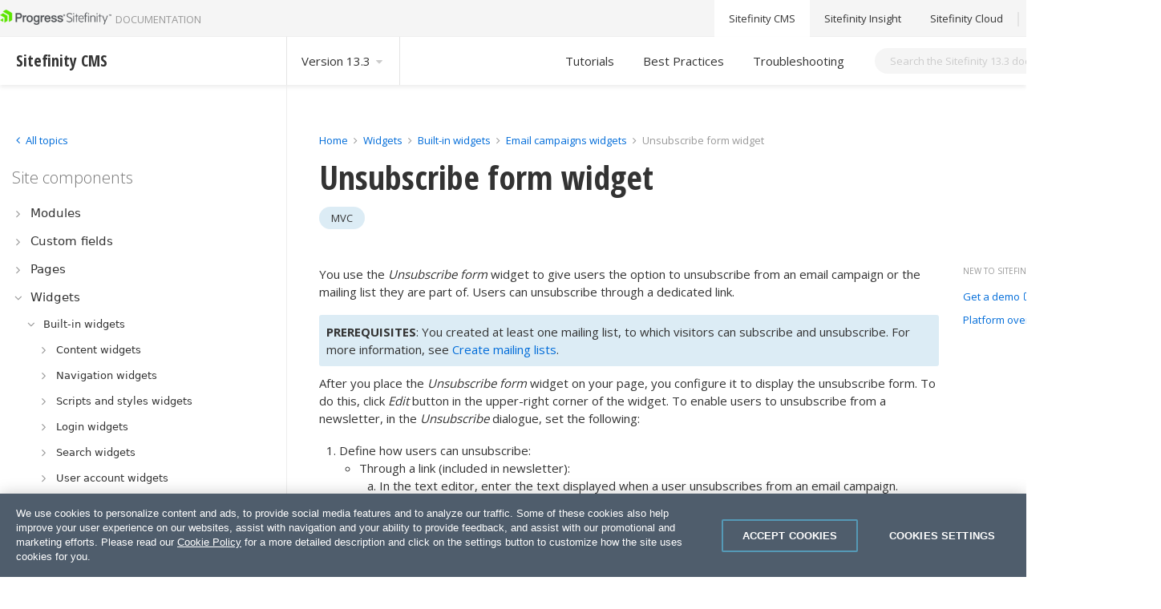

--- FILE ---
content_type: text/css
request_url: https://www.progress.com/documentation/sitefinity-cms/WebResource.axd?d=41cLKKsjRXxDEZvkOSNYI89U8EB6yE-QLaMWTgY57BB2tVRPBZE58t5A5BSgG1QOTx6bc29xqhfK-gYkBGDkGq-f5Oyd62ILnh7fa_njVv07EM4drqLyHIu2cmTtZPgT97tu1Ckyw1H3qaioB736ee3_5hybJfDYevMKjzUV1uaSGAvKTvPYwJIXI71kjjBqh5HqSw2&t=639006979460000000
body_size: 257456
content:
.k-theme-test-class,.k-common-test-class{opacity:0}
[hidden]{display:none!important}
script{display:none!important}
.k-hidden{display:none!important}
.k-rtl{direction:rtl}
.k-sr-only{position:absolute;left:-1px;width:1px;height:1px;overflow:hidden}
.k-hbox,.k-hstack{display:-ms-flexbox;display:flex;-ms-flex-flow:row nowrap;flex-flow:row nowrap}
.k-vbox,.k-vstack{display:-ms-flexbox;display:flex;-ms-flex-flow:column nowrap;flex-flow:column nowrap}
.k-flex,.k-spacer{-ms-flex:1 0 0;flex:1 0 0}
.k-flex-layout{display:-ms-flexbox;display:flex}
.k-grid-layout{display:grid}
.k-separator{width:auto;height:0;border-width:1px 0 0;border-style:solid;border-color:inherit;display:block;-ms-flex-positive:0!important;flex-grow:0!important;-ms-flex-negative:0!important;flex-shrink:0!important;-ms-flex-item-align:stretch;align-self:stretch}
.k-separator-horizontal,.k-vstack>.k-separator{width:auto;height:0;border-width:1px 0 0}
.k-separator-vertical,.k-hstack>.k-separator{width:0;height:auto;border-width:0 0 0 1px}
hr.k-separator{margin:0;padding:0}
.k-reset{margin:0;padding:0;border-width:0;outline:0;text-decoration:none;font:inherit;list-style:none}
kendo-sortable{display:block}
.k-link,.k-link:hover{color:inherit;text-decoration:none;outline:0;cursor:pointer}
.k-content{outline:0}
.k-centered{position:absolute;top:50%;left:50%;-webkit-transform:translate(-50%,-50%);-ms-transform:translate(-50%,-50%);transform:translate(-50%,-50%)}
.k-no-click{pointer-events:none}
.k-pdf-export-shadow{position:absolute;overflow:hidden;left:-15000px;width:14400px}
.kendo-pdf-hide-pseudo-elements::before,.kendo-pdf-hide-pseudo-elements::after{display:none!important}
.k-text-selection ::selection{background-color:#2060b3;color:white}
.k-block,.k-panel{border-radius:4px;border-color:#d6d6d6;color:#333;background-color:#fff;padding:4px 8px;border-width:1px;border-style:solid;box-sizing:border-box}
.k-block>.k-header,.k-panel>.k-header{border-top-left-radius:4px;border-top-right-radius:4px;border-color:#d6d6d6;color:#777;background-color:#fff;background-image:linear-gradient(rgba(255,255,255,0.1),rgba(255,255,255,0));margin:-4px -8px 4px;padding:4px 8px}
.k-content{border-color:#d6d6d6;color:#333;background-color:#fff}
.k-disabled,.k-widget[disabled],.k-disabled{outline:0;cursor:default;opacity:.6;-webkit-filter:grayscale(0.1);filter:grayscale(0.1);pointer-events:none;box-shadow:none}
.k-disabled .k-link,.k-widget[disabled] .k-link,.k-disabled .k-link{cursor:default;outline:0}
.k-disabled [disabled],.k-disabled .k-disabled,.k-widget[disabled] [disabled],.k-widget[disabled] .k-disabled,.k-disabled [disabled],.k-disabled .k-disabled{opacity:1;-webkit-filter:grayscale(0);filter:grayscale(0)}
.k-hr{margin:1em auto;padding:0;height:0;border-width:1px 0 0;border-style:solid;border-color:#d6d6d6;display:block;float:none;clear:both}
.k-d-flex-row>.k-hr{margin:0;width:0;height:auto;border-width:0 0 0 1px;-ms-flex:0 0 auto;flex:0 0 auto}
.k-d-flex-col>.k-hr{margin:0;-ms-flex:0 0 auto;flex:0 0 auto}
.k-dirty{margin:0;padding:0;width:0;height:0;border-width:3px;border-style:solid;border-color:#ffb9b9 #ffb9b9 transparent transparent;position:absolute;top:0;right:0}
[dir="rtl"] .k-dirty,.k-rtl .k-dirty{border-color:transparent transparent #ffb9b9 #ffb9b9;right:auto;left:0}
.k-placeholder-line{width:100%;height:10px;background-color:rgba(0,0,0,0.1);display:inline-block}
.k-drop-hint{display:-ms-flexbox;display:flex;gap:4px;-ms-flex-pack:justify;justify-content:space-between;-ms-flex-align:center;align-items:center;position:absolute;z-index:1000;-webkit-transform:translate(-50%,-50%);-ms-transform:translate(-50%,-50%);transform:translate(-50%,-50%)}
.k-drop-hint-start,.k-drop-hint-end{-ms-flex-negative:0;flex-shrink:0;border-width:4px;border-style:solid;border-color:transparent}
.k-drop-hint-line{-ms-flex-positive:1;flex-grow:1;background-color:#2060b3}
.k-drop-hint-h .k-drop-hint-start{border-left-width:6.9282032304px;border-left-color:#2060b3;border-right-width:0}
.k-drop-hint-h .k-drop-hint-line{width:20px;height:1px}
.k-drop-hint-h .k-drop-hint-end{border-right-width:6.9282032304px;border-right-color:#2060b3;border-left-width:0}
.k-drop-hint-v{-ms-flex-direction:column;flex-direction:column}
.k-drop-hint-v .k-drop-hint-start{border-top-width:6.9282032304px;border-top-color:#2060b3;border-bottom-width:0}
.k-drop-hint-v .k-drop-hint-line{width:1px;height:20px}
.k-drop-hint-v .k-drop-hint-end{border-bottom-width:6.9282032304px;border-bottom-color:#2060b3;border-top-width:0}
.k-animation-container{position:absolute;overflow:hidden;z-index:100}
.k-animation-container-fixed{position:fixed}
.k-animation-container-relative{position:relative;display:inline-block}
.k-push-right-enter,.k-push-right-appear{-webkit-transform:translate(-100%,0);-ms-transform:translate(-100%,0);transform:translate(-100%,0)}
.k-push-right-enter-active,.k-push-right-appear-active{-webkit-transform:translate(0,0);-ms-transform:translate(0,0);transform:translate(0,0);transition:-webkit-transform 300ms ease-in-out;transition:transform 300ms ease-in-out;transition:transform 300ms ease-in-out,-webkit-transform 300ms ease-in-out}
.k-push-right-exit{-webkit-transform:translate(0,0);-ms-transform:translate(0,0);transform:translate(0,0)}
.k-push-right-exit-active{-webkit-transform:translate(100%,0);-ms-transform:translate(100%,0);transform:translate(100%,0);transition:-webkit-transform 300ms ease-in-out;transition:transform 300ms ease-in-out;transition:transform 300ms ease-in-out,-webkit-transform 300ms ease-in-out}
.k-push-left-enter,.k-push-left-appear{-webkit-transform:translate(100%,0);-ms-transform:translate(100%,0);transform:translate(100%,0)}
.k-push-left-enter-active,.k-push-left-appear-active{-webkit-transform:translate(0,0);-ms-transform:translate(0,0);transform:translate(0,0);transition:-webkit-transform 300ms ease-in-out;transition:transform 300ms ease-in-out;transition:transform 300ms ease-in-out,-webkit-transform 300ms ease-in-out}
.k-push-left-exit{-webkit-transform:translate(0,0);-ms-transform:translate(0,0);transform:translate(0,0)}
.k-push-left-exit-active{-webkit-transform:translate(-100%,0);-ms-transform:translate(-100%,0);transform:translate(-100%,0);transition:-webkit-transform 300ms ease-in-out;transition:transform 300ms ease-in-out;transition:transform 300ms ease-in-out,-webkit-transform 300ms ease-in-out}
.k-push-down-enter,.k-push-down-appear{-webkit-transform:translate(0,-100%);-ms-transform:translate(0,-100%);transform:translate(0,-100%)}
.k-push-down-enter-active,.k-push-down-appear-active{-webkit-transform:translate(0,0);-ms-transform:translate(0,0);transform:translate(0,0);transition:-webkit-transform 300ms ease-in-out;transition:transform 300ms ease-in-out;transition:transform 300ms ease-in-out,-webkit-transform 300ms ease-in-out}
.k-push-down-exit{-webkit-transform:translate(0,0);-ms-transform:translate(0,0);transform:translate(0,0)}
.k-push-down-exit-active{-webkit-transform:translate(0,100%);-ms-transform:translate(0,100%);transform:translate(0,100%);transition:-webkit-transform 300ms ease-in-out;transition:transform 300ms ease-in-out;transition:transform 300ms ease-in-out,-webkit-transform 300ms ease-in-out}
.k-push-up-enter,.k-push-up-appear{-webkit-transform:translate(0,100%);-ms-transform:translate(0,100%);transform:translate(0,100%)}
.k-push-up-enter-active,.k-push-up-appear-active{-webkit-transform:translate(0,0);-ms-transform:translate(0,0);transform:translate(0,0);transition:-webkit-transform 300ms ease-in-out;transition:transform 300ms ease-in-out;transition:transform 300ms ease-in-out,-webkit-transform 300ms ease-in-out}
.k-push-up-exit{-webkit-transform:translate(0,0);-ms-transform:translate(0,0);transform:translate(0,0)}
.k-push-up-exit-active{-webkit-transform:translate(0,-100%);-ms-transform:translate(0,-100%);transform:translate(0,-100%);transition:-webkit-transform 300ms ease-in-out;transition:transform 300ms ease-in-out;transition:transform 300ms ease-in-out,-webkit-transform 300ms ease-in-out}
.k-expand-vertical-enter,.k-expand-vertical-appear{-webkit-transform:scaleY(0);-ms-transform:scaleY(0);transform:scaleY(0)}
.k-expand-vertical-enter-active,.k-expand-vertical-appear-active{-webkit-transform:scaleY(1);-ms-transform:scaleY(1);transform:scaleY(1);transition:-webkit-transform 300ms ease-in-out;transition:transform 300ms ease-in-out;transition:transform 300ms ease-in-out,-webkit-transform 300ms ease-in-out}
.k-expand-vertical-exit{-webkit-transform:scaleY(1);-ms-transform:scaleY(1);transform:scaleY(1)}
.k-expand-vertical-exit-active{-webkit-transform:scaleY(0);-ms-transform:scaleY(0);transform:scaleY(0);transition:-webkit-transform 300ms ease-in-out;transition:transform 300ms ease-in-out;transition:transform 300ms ease-in-out,-webkit-transform 300ms ease-in-out}
.k-expand-horizontal-enter,.k-expand-horizontal-appear{-webkit-transform:scaleX(0);-ms-transform:scaleX(0);transform:scaleX(0)}
.k-expand-horizontal-enter-active,.k-expand-horizontal-appear-active{-webkit-transform:scaleX(1);-ms-transform:scaleX(1);transform:scaleX(1);transition:-webkit-transform 300ms ease-in-out;transition:transform 300ms ease-in-out;transition:transform 300ms ease-in-out,-webkit-transform 300ms ease-in-out}
.k-expand-horizontal-exit{-webkit-transform:scaleX(1);-ms-transform:scaleX(1);transform:scaleX(1)}
.k-expand-horizontal-exit-active{-webkit-transform:scaleX(0);-ms-transform:scaleX(0);transform:scaleX(0);transition:-webkit-transform 300ms ease-in-out;transition:transform 300ms ease-in-out;transition:transform 300ms ease-in-out,-webkit-transform 300ms ease-in-out}
.k-fade-enter,.k-fade-appear{opacity:0}
.k-fade-enter-active,.k-fade-appear-active{opacity:1;transition:opacity 500ms ease-in-out}
.k-fade-exit{opacity:1}
.k-fade-exit-active{opacity:0;transition:opacity 500ms ease-in-out}
.k-fade-exit-active+.k-fade-exit-active,.k-fade-enter-active+.k-fade-enter-active{display:none}
.k-zoom-in-enter,.k-zoom-in-appear{opacity:0;-webkit-transform:scale(0);-ms-transform:scale(0);transform:scale(0)}
.k-zoom-in-enter-active,.k-zoom-in-appear-active{opacity:1;-webkit-transform:scale(1);-ms-transform:scale(1);transform:scale(1);transition:opacity 300ms ease-in-out,-webkit-transform;transition:transform,opacity 300ms ease-in-out;transition:transform,opacity 300ms ease-in-out,-webkit-transform}
.k-zoom-in-exit{opacity:1;-webkit-transform:scale(1);-ms-transform:scale(1);transform:scale(1)}
.k-zoom-in-exit-active{opacity:0;-webkit-transform:scale(2);-ms-transform:scale(2);transform:scale(2);transition:opacity 300ms ease-in-out,-webkit-transform;transition:transform,opacity 300ms ease-in-out;transition:transform,opacity 300ms ease-in-out,-webkit-transform}
.k-zoom-out-enter,.k-zoom-out-appear{opacity:0;-webkit-transform:scale(2);-ms-transform:scale(2);transform:scale(2)}
.k-zoom-out-enter-active,.k-zoom-out-appear-active{opacity:1;-webkit-transform:scale(1);-ms-transform:scale(1);transform:scale(1);transition:opacity 300ms ease-in-out,-webkit-transform;transition:transform,opacity 300ms ease-in-out;transition:transform,opacity 300ms ease-in-out,-webkit-transform}
.k-zoom-out-exit{opacity:1;-webkit-transform:scale(1);-ms-transform:scale(1);transform:scale(1)}
.k-zoom-out-exit-active{opacity:0;-webkit-transform:scale(0);-ms-transform:scale(0);transform:scale(0);transition:opacity 300ms ease-in-out,-webkit-transform;transition:transform,opacity 300ms ease-in-out;transition:transform,opacity 300ms ease-in-out,-webkit-transform}
.k-slide-in-appear{opacity:.1;-webkit-transform:translate(0,-3em);-ms-transform:translate(0,-3em);transform:translate(0,-3em)}
.k-slide-in-appear .k-centered{-webkit-transform:translate(-50%,-60%);-ms-transform:translate(-50%,-60%);transform:translate(-50%,-60%)}
.k-slide-in-appear-active{opacity:1;-webkit-transform:translate(0,0);-ms-transform:translate(0,0);transform:translate(0,0);transition:opacity .3s cubic-bezier(0.2,1,0.2,1),-webkit-transform .3s cubic-bezier(0.2,0.6,0.4,1);transition:transform .3s cubic-bezier(0.2,0.6,0.4,1),opacity .3s cubic-bezier(0.2,1,0.2,1);transition:transform .3s cubic-bezier(0.2,0.6,0.4,1),opacity .3s cubic-bezier(0.2,1,0.2,1),-webkit-transform .3s cubic-bezier(0.2,0.6,0.4,1)}
.k-slide-in-appear-active .k-centered{-webkit-transform:translate(-50%,-50%);-ms-transform:translate(-50%,-50%);transform:translate(-50%,-50%)}
.k-slide-down-enter,.k-slide-down-appear{-webkit-transform:translateY(-100%);-ms-transform:translateY(-100%);transform:translateY(-100%)}
.k-slide-down-enter-active,.k-slide-down-appear-active{-webkit-transform:translateY(0);-ms-transform:translateY(0);transform:translateY(0);transition:-webkit-transform 300ms ease-in-out;transition:transform 300ms ease-in-out;transition:transform 300ms ease-in-out,-webkit-transform 300ms ease-in-out}
.k-slide-down-exit{-webkit-transform:translateY(0);-ms-transform:translateY(0);transform:translateY(0)}
.k-slide-down-exit-active{-webkit-transform:translateY(-100%);-ms-transform:translateY(-100%);transform:translateY(-100%);transition:-webkit-transform 300ms ease-in-out;transition:transform 300ms ease-in-out;transition:transform 300ms ease-in-out,-webkit-transform 300ms ease-in-out}
.k-slide-up-enter,.k-slide-up-appear{-webkit-transform:translateY(100%);-ms-transform:translateY(100%);transform:translateY(100%)}
.k-slide-up-enter-active,.k-slide-up-appear-active{-webkit-transform:translateY(0);-ms-transform:translateY(0);transform:translateY(0);transition:-webkit-transform 300ms ease-in-out;transition:transform 300ms ease-in-out;transition:transform 300ms ease-in-out,-webkit-transform 300ms ease-in-out}
.k-slide-up-exit{-webkit-transform:translateY(0);-ms-transform:translateY(0);transform:translateY(0)}
.k-slide-up-exit-active{-webkit-transform:translateY(100%);-ms-transform:translateY(100%);transform:translateY(100%);transition:-webkit-transform 300ms ease-in-out;transition:transform 300ms ease-in-out;transition:transform 300ms ease-in-out,-webkit-transform 300ms ease-in-out}
.k-slide-right-enter,.k-slide-right-appear{-webkit-transform:translateX(-100%);-ms-transform:translateX(-100%);transform:translateX(-100%)}
.k-slide-right-enter-active,.k-slide-right-appear-active{-webkit-transform:translateX(0);-ms-transform:translateX(0);transform:translateX(0);transition:-webkit-transform 300ms ease-in-out;transition:transform 300ms ease-in-out;transition:transform 300ms ease-in-out,-webkit-transform 300ms ease-in-out}
.k-slide-right-exit{-webkit-transform:translateX(0);-ms-transform:translateX(0);transform:translateX(0)}
.k-slide-right-exit-active{-webkit-transform:translateX(-100%);-ms-transform:translateX(-100%);transform:translateX(-100%);transition:-webkit-transform 300ms ease-in-out;transition:transform 300ms ease-in-out;transition:transform 300ms ease-in-out,-webkit-transform 300ms ease-in-out}
.k-slide-left-enter,.k-slide-left-appear{-webkit-transform:translateX(100%);-ms-transform:translateX(100%);transform:translateX(100%)}
.k-slide-left-enter-active,.k-slide-left-appear-active{-webkit-transform:translateX(0);-ms-transform:translateX(0);transform:translateX(0);transition:-webkit-transform 300ms ease-in-out;transition:transform 300ms ease-in-out;transition:transform 300ms ease-in-out,-webkit-transform 300ms ease-in-out}
.k-slide-left-exit{-webkit-transform:translateX(0);-ms-transform:translateX(0);transform:translateX(0)}
.k-slide-left-exit-active{-webkit-transform:translateX(100%);-ms-transform:translateX(100%);transform:translateX(100%);transition:-webkit-transform 300ms ease-in-out;transition:transform 300ms ease-in-out;transition:transform 300ms ease-in-out,-webkit-transform 300ms ease-in-out}
.k-reveal-vertical-enter,.k-reveal-vertical-appear{max-height:0}
.k-reveal-vertical-enter-active,.k-reveal-vertical-appear-active{transition:max-height 300ms ease-in-out}
.k-reveal-vertical-exit-active{max-height:0!important;transition:max-height 300ms ease-in-out}
.k-reveal-horizontal-enter,.k-reveal-horizontal-appear{max-width:0}
.k-reveal-horizontal-enter-active,.k-reveal-horizontal-appear-active{transition:max-width 300ms ease-in-out}
.k-reveal-horizontal-exit-active{max-width:0!important;transition:max-width 300ms ease-in-out}
.k-fx-end .k-fx-next,.k-fx-end .k-fx-current{transition:all 350ms ease-out}
.k-fx{position:relative}
.k-fx .k-fx-current{z-index:0}
.k-fx .k-fx-next{z-index:1}
.k-fx-hidden,.k-fx-hidden *{visibility:hidden!important}
.k-fx-reverse .k-fx-current{z-index:1}
.k-fx-reverse .k-fx-next{z-index:0}
.k-fx-zoom.k-fx-start .k-fx-next{-webkit-transform:scale(0)!important;-ms-transform:scale(0)!important;transform:scale(0)!important}
.k-fx-zoom.k-fx-end .k-fx-next{-webkit-transform:scale(1)!important;-ms-transform:scale(1)!important;transform:scale(1)!important}
.k-fx-zoom.k-fx-reverse.k-fx-start .k-fx-next,.k-fx-zoom.k-fx-reverse.k-fx-end .k-fx-next{-webkit-transform:scale(1)!important;-ms-transform:scale(1)!important;transform:scale(1)!important}
.k-fx-zoom.k-fx-reverse.k-fx-start .k-fx-current{-webkit-transform:scale(1)!important;-ms-transform:scale(1)!important;transform:scale(1)!important}
.k-fx-zoom.k-fx-reverse.k-fx-end .k-fx-current{-webkit-transform:scale(0)!important;-ms-transform:scale(0)!important;transform:scale(0)!important}
.k-fx-fade.k-fx-start .k-fx-next{will-change:opacity;opacity:0}
.k-fx-fade.k-fx-end .k-fx-next{opacity:1}
.k-fx-fade.k-fx-reverse.k-fx-start .k-fx-current{will-change:opacity;opacity:1}
.k-fx-fade.k-fx-reverse.k-fx-end .k-fx-current{opacity:0}
.k-fx-slide.k-fx-end .k-fx-next .k-content,.k-fx-slide.k-fx-end .k-fx-next .k-header,.k-fx-slide.k-fx-end .k-fx-next .k-footer,.k-fx-slide.k-fx-end .k-fx-current .k-content,.k-fx-slide.k-fx-end .k-fx-current .k-header,.k-fx-slide.k-fx-end .k-fx-current .k-footer,.k-fx-slide.k-fx-end .k-fx-next .km-content,.k-fx-slide.k-fx-end .k-fx-next .km-header,.k-fx-slide.k-fx-end .k-fx-next .km-footer,.k-fx-slide.k-fx-end .k-fx-current .km-content,.k-fx-slide.k-fx-end .k-fx-current .km-header,.k-fx-slide.k-fx-end .k-fx-current .km-footer{transition:all 350ms ease-out}
.k-fx-slide.k-fx-start .k-fx-next .k-content,.k-fx-slide.k-fx-start .k-fx-next .km-content{will-change:transform;-webkit-transform:translateX(100%);-ms-transform:translateX(100%);transform:translateX(100%)}
.k-fx-slide.k-fx-start .k-fx-next .k-header,.k-fx-slide.k-fx-start .k-fx-next .k-footer,.k-fx-slide.k-fx-start .k-fx-next .km-header,.k-fx-slide.k-fx-start .k-fx-next .km-footer{will-change:opacity;opacity:0}
.k-fx-slide.k-fx-end .k-fx-current .k-content,.k-fx-slide.k-fx-end .k-fx-current .km-content{-webkit-transform:translateX(-100%);-ms-transform:translateX(-100%);transform:translateX(-100%)}
.k-fx-slide.k-fx-end .k-fx-next .k-header,.k-fx-slide.k-fx-end .k-fx-next .k-footer,.k-fx-slide.k-fx-end .k-fx-next .km-header,.k-fx-slide.k-fx-end .k-fx-next .km-footer{opacity:1}
.k-fx-slide.k-fx-reverse.k-fx-start .k-fx-current .k-content,.k-fx-slide.k-fx-reverse.k-fx-start .k-fx-current .km-content{will-change:transform;-webkit-transform:translateX(0);-ms-transform:translateX(0);transform:translateX(0)}
.k-fx-slide.k-fx-reverse.k-fx-end .k-fx-current .k-content,.k-fx-slide.k-fx-reverse.k-fx-end .k-fx-current .km-content{-webkit-transform:translateX(100%);-ms-transform:translateX(100%);transform:translateX(100%)}
.k-fx-slide.k-fx-reverse.k-fx-start .k-fx-next .k-content,.k-fx-slide.k-fx-reverse.k-fx-start .k-fx-next .km-content{-webkit-transform:translateX(-100%);-ms-transform:translateX(-100%);transform:translateX(-100%)}
.k-fx-slide.k-fx-reverse.k-fx-end .k-fx-next .k-content,.k-fx-slide.k-fx-reverse.k-fx-end .k-fx-next .km-content{-webkit-transform:translateX(0);-ms-transform:translateX(0);transform:translateX(0)}
.k-fx-slide.k-fx-reverse.k-fx-start .k-fx-current .k-header,.k-fx-slide.k-fx-reverse.k-fx-start .k-fx-current .k-footer,.k-fx-slide.k-fx-reverse.k-fx-start .k-fx-current .km-header,.k-fx-slide.k-fx-reverse.k-fx-start .k-fx-current .km-footer{will-change:opacity;opacity:1}
.k-fx-slide.k-fx-reverse.k-fx-start .k-fx-next .k-header,.k-fx-slide.k-fx-reverse.k-fx-start .k-fx-next .k-footer,.k-fx-slide.k-fx-reverse.k-fx-start .k-fx-next .km-header,.k-fx-slide.k-fx-reverse.k-fx-start .k-fx-next .km-footer{opacity:1}
.k-fx-slide.k-fx-reverse.k-fx-end .k-fx-current .k-header,.k-fx-slide.k-fx-reverse.k-fx-end .k-fx-current .k-footer,.k-fx-slide.k-fx-reverse.k-fx-end .k-fx-current .km-header,.k-fx-slide.k-fx-reverse.k-fx-end .k-fx-current .km-footer{opacity:0}
.k-fx-slide.k-fx-reverse.k-fx-end .k-fx-next .k-header,.k-fx-slide.k-fx-reverse.k-fx-end .k-fx-next .k-footer,.k-fx-slide.k-fx-reverse.k-fx-end .k-fx-next .km-header,.k-fx-slide.k-fx-reverse.k-fx-end .k-fx-next .km-footer{opacity:1}
.k-fx-slide.k-fx-right.k-fx-start .k-fx-next .k-content,.k-fx-slide.k-fx-right.k-fx-start .k-fx-next .km-content{-webkit-transform:translateX(-100%);-ms-transform:translateX(-100%);transform:translateX(-100%)}
.k-fx-slide.k-fx-right.k-fx-end .k-fx-current .k-content,.k-fx-slide.k-fx-right.k-fx-end .k-fx-current .km-content{-webkit-transform:translateX(100%);-ms-transform:translateX(100%);transform:translateX(100%)}
.k-fx-slide.k-fx-right.k-fx-reverse.k-fx-start .k-fx-current .k-content,.k-fx-slide.k-fx-right.k-fx-reverse.k-fx-start .k-fx-current .km-content{-webkit-transform:translateX(0);-ms-transform:translateX(0);transform:translateX(0)}
.k-fx-slide.k-fx-right.k-fx-reverse.k-fx-end .k-fx-current .k-content,.k-fx-slide.k-fx-right.k-fx-reverse.k-fx-end .k-fx-current .km-content{-webkit-transform:translateX(-100%);-ms-transform:translateX(-100%);transform:translateX(-100%)}
.k-fx-slide.k-fx-right.k-fx-reverse.k-fx-start .k-fx-next .k-content,.k-fx-slide.k-fx-right.k-fx-reverse.k-fx-start .k-fx-next .km-content{-webkit-transform:translateX(100%);-ms-transform:translateX(100%);transform:translateX(100%)}
.k-fx-slide.k-fx-right.k-fx-reverse.k-fx-end .k-fx-next .k-content,.k-fx-slide.k-fx-right.k-fx-reverse.k-fx-end .k-fx-next .km-content{-webkit-transform:translateX(0%);-ms-transform:translateX(0%);transform:translateX(0%)}
.k-fx-tile.k-fx-start .k-fx-next{will-change:transform;-webkit-transform:translateX(100%);-ms-transform:translateX(100%);transform:translateX(100%)}
.k-fx-tile.k-fx-end .k-fx-current{-webkit-transform:translateX(-100%);-ms-transform:translateX(-100%);transform:translateX(-100%)}
.k-fx-tile.k-fx-reverse.k-fx-start .k-fx-current{will-change:transform;-webkit-transform:translateX(0);-ms-transform:translateX(0);transform:translateX(0)}
.k-fx-tile.k-fx-reverse.k-fx-end .k-fx-current{-webkit-transform:translateX(100%);-ms-transform:translateX(100%);transform:translateX(100%)}
.k-fx-tile.k-fx-reverse.k-fx-start .k-fx-next{-webkit-transform:translateX(-100%);-ms-transform:translateX(-100%);transform:translateX(-100%)}
.k-fx-tile.k-fx-reverse.k-fx-end .k-fx-next{-webkit-transform:translateX(0);-ms-transform:translateX(0);transform:translateX(0)}
.k-fx-tile.k-fx-right.k-fx-start .k-fx-next{-webkit-transform:translateX(-100%);-ms-transform:translateX(-100%);transform:translateX(-100%)}
.k-fx-tile.k-fx-right.k-fx-end .k-fx-current{-webkit-transform:translateX(100%);-ms-transform:translateX(100%);transform:translateX(100%)}
.k-fx-tile.k-fx-right.k-fx-reverse.k-fx-start .k-fx-current{-webkit-transform:translateX(0);-ms-transform:translateX(0);transform:translateX(0)}
.k-fx-tile.k-fx-right.k-fx-reverse.k-fx-end .k-fx-current{-webkit-transform:translateX(-100%);-ms-transform:translateX(-100%);transform:translateX(-100%)}
.k-fx-tile.k-fx-right.k-fx-reverse.k-fx-start .k-fx-next{-webkit-transform:translateX(100%);-ms-transform:translateX(100%);transform:translateX(100%)}
.k-fx-tile.k-fx-right.k-fx-reverse.k-fx-end .k-fx-next{-webkit-transform:translateX(0%);-ms-transform:translateX(0%);transform:translateX(0%)}
.k-fx.k-fx-overlay.k-fx-start .k-fx-next,.k-fx.k-fx-overlay.k-fx-left.k-fx-start .k-fx-next{will-change:transform;-webkit-transform:translateX(100%);-ms-transform:translateX(100%);transform:translateX(100%)}
.k-fx.k-fx-overlay.k-fx-right.k-fx-start .k-fx-next{-webkit-transform:translateX(-100%);-ms-transform:translateX(-100%);transform:translateX(-100%)}
.k-fx.k-fx-overlay.k-fx-up.k-fx-start .k-fx-next{-webkit-transform:translateY(100%);-ms-transform:translateY(100%);transform:translateY(100%)}
.k-fx.k-fx-overlay.k-fx-down.k-fx-start .k-fx-next{-webkit-transform:translateY(-100%);-ms-transform:translateY(-100%);transform:translateY(-100%)}
.k-fx.k-fx-overlay.k-fx-reverse.k-fx-start .k-fx-next{-webkit-transform:none;-ms-transform:none;transform:none}
.k-fx.k-fx-overlay.k-fx-reverse.k-fx-start .k-fx-current{will-change:transform;-webkit-transform:none;-ms-transform:none;transform:none}
.k-fx.k-fx-overlay.k-fx-reverse.k-fx-end .k-fx-current,.k-fx.k-fx-overlay.k-fx-reverse.k-fx-left.k-fx-end .k-fx-current{-webkit-transform:translateX(100%);-ms-transform:translateX(100%);transform:translateX(100%)}
.k-fx.k-fx-overlay.k-fx-reverse.k-fx-right.k-fx-end .k-fx-current{-webkit-transform:translateX(-100%);-ms-transform:translateX(-100%);transform:translateX(-100%)}
.k-fx.k-fx-overlay.k-fx-reverse.k-fx-up.k-fx-end .k-fx-current{-webkit-transform:translateY(100%);-ms-transform:translateY(100%);transform:translateY(100%)}
.k-fx.k-fx-overlay.k-fx-reverse.k-fx-down.k-fx-end .k-fx-current{-webkit-transform:translateY(-100%);-ms-transform:translateY(-100%);transform:translateY(-100%)}
.k-drag-clue{border-radius:4px;padding:4px 8px;border-width:1px;border-style:solid;box-sizing:border-box;font-size:13px;font-family:inherit;line-height:1.4285714286;display:-ms-inline-flexbox;display:inline-flex;-ms-flex-flow:row nowrap;flex-flow:row nowrap;-ms-flex-align:center;align-items:center;-ms-flex-line-pack:center;align-content:center;white-space:nowrap;overflow:hidden;position:absolute;z-index:20000;cursor:move}
.k-drag-status,.k-drag-clue .k-drag-status{margin:0;margin-right:.4ex}
.k-drag-clue{border-color:#d6d6d6;color:#777;background-color:#fff}
.k-reorder-cue{position:absolute}
.k-reorder-cue::before,.k-reorder-cue::after{content:"";width:0;height:0;border:3px solid transparent;position:absolute;-webkit-transform:translateX(-50%);-ms-transform:translateX(-50%);transform:translateX(-50%)}
.k-reorder-cue::before{border-bottom-width:0;border-top-color:currentColor;top:-4px}
.k-reorder-cue::after{border-top-width:0;border-bottom-color:currentColor;bottom:-4px}
.k-loading-mask,.k-loading-image,.k-loading-color{width:100%;height:100%;box-sizing:border-box;position:absolute;top:0;left:0}
.k-loading-mask *,.k-loading-mask *::before,.k-loading-mask *::after,.k-loading-mask::before,.k-loading-mask::after,.k-loading-image *,.k-loading-image *::before,.k-loading-image *::after,.k-loading-image::before,.k-loading-image::after,.k-loading-color *,.k-loading-color *::before,.k-loading-color *::after,.k-loading-color::before,.k-loading-color::after{box-sizing:border-box}
.k-loading-mask{z-index:100}
.k-loading-mask.k-opaque .k-loading-color{opacity:1}
.k-loading-text{text-indent:-4000px;text-align:center;position:absolute;color:currentColor}
.k-loading-image{z-index:2;color:currentColor}
.k-loading-color{background-color:#fff;opacity:.3}
.k-i-loading{position:relative;background-color:transparent;box-sizing:border-box;color:currentColor}
.k-i-loading::before,.k-i-loading::after{box-sizing:border-box}
.k-i-loading::before,.k-i-loading::after,.k-loading-image::before,.k-loading-image::after{position:absolute;top:50%;left:50%;display:inline-block;content:"";box-sizing:inherit;border-radius:50%;border-width:.05em;border-style:solid;border-color:currentColor;border-top-color:transparent;border-bottom-color:transparent;background-color:transparent}
.k-icon.k-i-loading::before,.k-icon.k-i-loading::after{content:""}
.k-i-loading::before,.k-loading-image::before{margin-top:-.5em;margin-left:-.5em;width:1em;height:1em;-webkit-animation:k-loading-animation .7s linear infinite;animation:k-loading-animation .7s linear infinite}
.k-i-loading::after,.k-loading-image::after{margin-top:-.25em;margin-left:-.25em;width:.5em;height:.5em;animation:k-loading-animation reverse 1.4s linear infinite}
.k-loading-image::before,.k-loading-image::after{content:"";border-width:1px;border-width:clamp(0.015em,1px,1px);font-size:4em}
@-webkit-keyframes loading{0%{stroke-dasharray:0 251;stroke-dashoffset:502}
50%{stroke-dasharray:250 1}
100%{stroke-dasharray:0 251;stroke-dashoffset:0}
}
@keyframes loading{0%{stroke-dasharray:0 251;stroke-dashoffset:502}
50%{stroke-dasharray:250 1}
100%{stroke-dasharray:0 251;stroke-dashoffset:0}
}
@-webkit-keyframes k-loading-animation{0%{-webkit-transform:rotate(0deg);transform:rotate(0deg)}
100%{-webkit-transform:rotate(360deg);transform:rotate(360deg)}
}
@keyframes k-loading-animation{0%{-webkit-transform:rotate(0deg);transform:rotate(0deg)}
100%{-webkit-transform:rotate(360deg);transform:rotate(360deg)}
}
.k-resize-handle,.k-resize-hint{position:absolute;border-color:inherit;z-index:200}
.k-resize-handle{display:-ms-flexbox;display:flex;-ms-flex-align:center;align-items:center;-ms-flex-pack:center;justify-content:center}
.k-resize-handle::before{content:"";border:0 solid;border-color:inherit}
.k-resize-n{width:100%;height:6px;-ms-flex-direction:row;flex-direction:row;left:0;top:-3px;cursor:n-resize}
.k-resize-s{width:100%;height:6px;-ms-flex-direction:row;flex-direction:row;left:0;bottom:-3px;cursor:s-resize}
.k-resize-w{width:6px;height:100%;-ms-flex-direction:column;flex-direction:column;top:0;left:-3px;cursor:w-resize}
.k-resize-e{width:6px;height:100%;-ms-flex-direction:column;flex-direction:column;top:0;right:-3px;cursor:e-resize}
.k-resize-sw,.k-resize-se,.k-resize-nw,.k-resize-ne{width:5px;height:5px}
.k-resize-sw{cursor:sw-resize;bottom:0;left:0}
.k-resize-se{cursor:se-resize;bottom:0;right:0}
.k-resize-nw{cursor:nw-resize;top:0;left:0}
.k-resize-ne{cursor:ne-resize;top:0;right:0}
.k-vertical-resize{cursor:row-resize}
.k-horizontal-resize{cursor:col-resize}
.k-resize-hint{display:-ms-flexbox;display:flex;-ms-flex-direction:column;flex-direction:column;-ms-flex-align:center;align-items:center}
.k-resize-hint .k-resize-hint-handle{width:auto;height:20px;-ms-flex-item-align:stretch;align-self:stretch}
.k-resize-hint .k-resize-hint-marker{width:2px;height:auto;-ms-flex:1 1 auto;flex:1 1 auto}
.k-resize-hint-vertical{display:-ms-flexbox;display:flex;-ms-flex-direction:row;flex-direction:row;-ms-flex-align:center;align-items:center}
.k-resize-hint-vertical .k-resize-hint-handle{width:20px;height:auto;-ms-flex-item-align:stretch;align-self:stretch}
.k-resize-hint-vertical .k-resize-hint-marker{width:auto;height:2px;-ms-flex:1 1 auto;flex:1 1 auto}
.k-scrollbar{position:absolute;overflow:scroll}
.k-scrollbar-vertical{top:0;right:0;width:17px;height:100%;overflow-x:hidden}
.k-touch-scrollbar{display:none;position:absolute;z-index:200000;height:8px;width:8px;border:1px solid #8a8a8a;background-color:#858585}
.k-marquee{position:absolute;z-index:100000}
.k-marquee-color,.k-marquee-text{position:absolute;top:0;left:0;width:100%;height:100%}
.k-marquee-color{color:#fff;background-color:#2060b3;border-color:#1b5196;opacity:.6}
.k-marquee-text{color:#fff}
.k-body,.k-typography{font-size:13px;font-family:inherit;line-height:1.4285714286;font-weight:400;margin:0}
.k-body p,.k-typography p{margin:0 0 13px}
.k-h1{font-size:39px;font-family:inherit;line-height:54px;font-weight:400;margin:0 0 13px}
.k-h2{font-size:34px;font-family:inherit;line-height:46px;font-weight:400;margin:0 0 13px}
.k-h3{font-size:26px;font-family:inherit;line-height:42px;font-weight:400;margin:0 0 13px}
.k-h4{font-size:22px;font-family:inherit;line-height:32px;font-weight:700;margin:0 0 13px}
.k-h5{font-size:16px;font-family:inherit;line-height:26px;font-weight:700;margin:0 0 13px}
.k-h6{font-size:13px;font-family:inherit;line-height:20px;font-weight:700;margin:0 0 13px}
.k-paragraph{font-size:13px;font-family:inherit;line-height:20px;font-weight:400;margin:0 0 13px}
.k-pre,.k-code{font-size:13px;font-family:SFMono-Regular,Menlo,Monaco,Consolas,"Roboto Mono","Ubuntu Mono","Lucida Console","Courier New",monospace;line-height:20px;font-weight:400;border-style:solid;border-width:1px}
.k-pre{padding:16px 24px;overflow:auto}
.k-pre>.k-code{padding:0;border-width:0;border-color:transparent;background-color:transparent;font-family:inherit;font-size:inherit}
.k-code{padding:0 4px}
.k-display-1{font-size:78px;font-family:inherit;line-height:1.2;font-weight:300}
.k-display-2{font-size:65px;font-family:inherit;line-height:1.2;font-weight:300}
.k-display-3{font-size:52px;font-family:inherit;line-height:1.2;font-weight:300}
.k-display-4{font-size:39px;font-family:inherit;line-height:1.2;font-weight:300}
.k-body{color:#333;background-color:#fff}
.k-pre,.k-code{border-color:#d6d6d6;color:#333;background-color:#fff}
.k-aspect-ratio-auto{aspect-ratio:auto}
.\!k-aspect-ratio-auto{aspect-ratio:auto!important}
.k-aspect-ratio-1{aspect-ratio:1}
.\!k-aspect-ratio-1{aspect-ratio:1!important}
.k-border{border-width:1px!important}
.k-border-0{border-width:0!important}
.k-border-top{border-top-width:1px!important}
.k-border-top-0{border-top-width:0!important}
.k-border-right{border-right-width:1px!important}
.k-border-right-0{border-right-width:0!important}
.k-border-bottom{border-bottom-width:1px!important}
.k-border-bottom-0{border-bottom-width:0!important}
.k-border-left{border-left-width:1px!important}
.k-border-left-0{border-left-width:0!important}
.k-border-x{border-left-width:1px!important;border-right-width:1px!important}
.k-border-x-0{border-left-width:0!important;border-right-width:0!important}
.k-border-y{border-top-width:1px!important;border-bottom-width:1px!important}
.k-border-y-0{border-top-width:0!important;border-bottom-width:0!important}
.k-border-solid{border-style:solid!important}
.k-border-dashed{border-style:dashed!important}
.k-border-dotted{border-style:dotted!important}
.k-border-double{border-style:double!important}
.k-border-none{border-style:none!important}
.k-border-primary{border-color:#2060b3!important}
.k-border-secondary{border-color:#666!important}
.k-border-tertiary{border-color:#03a9f4!important}
.k-border-info{border-color:#ddecf4!important}
.k-border-success{border-color:#dbf1df!important}
.k-border-warning{border-color:#ffc!important}
.k-border-error{border-color:#ffb9b9!important}
.k-border-dark{border-color:#404040!important}
.k-border-light{border-color:#ebebeb!important}
.k-border-inverse{border-color:#404040!important}
.k-rounded{border-radius:4px}
.\!k-rounded{border-radius:4px!important}
.k-rounded-0{border-radius:0}
.\!k-rounded-0{border-radius:0!important}
.k-rounded-sm{border-radius:2px}
.\!k-rounded-sm{border-radius:2px!important}
.k-rounded-md{border-radius:4px}
.\!k-rounded-md{border-radius:4px!important}
.k-rounded-lg{border-radius:8px}
.\!k-rounded-lg{border-radius:8px!important}
.k-rounded-full{border-radius:9999px}
.\!k-rounded-full{border-radius:9999px!important}
.k-rounded-top{border-top-left-radius:4px;border-top-right-radius:4px}
.\!k-rounded-top{border-top-left-radius:4px!important;border-top-right-radius:4px!important}
.k-rounded-top-0{border-top-left-radius:0;border-top-right-radius:0}
.\!k-rounded-top-0{border-top-left-radius:0!important;border-top-right-radius:0!important}
.k-rounded-top-sm{border-top-left-radius:2px;border-top-right-radius:2px}
.\!k-rounded-top-sm{border-top-left-radius:2px!important;border-top-right-radius:2px!important}
.k-rounded-top-md{border-top-left-radius:4px;border-top-right-radius:4px}
.\!k-rounded-top-md{border-top-left-radius:4px!important;border-top-right-radius:4px!important}
.k-rounded-top-lg{border-top-left-radius:8px;border-top-right-radius:8px}
.\!k-rounded-top-lg{border-top-left-radius:8px!important;border-top-right-radius:8px!important}
.k-rounded-top-full{border-top-left-radius:9999px;border-top-right-radius:9999px}
.\!k-rounded-top-full{border-top-left-radius:9999px!important;border-top-right-radius:9999px!important}
.k-rounded-right{border-top-right-radius:4px;border-bottom-right-radius:4px}
.\!k-rounded-right{border-top-right-radius:4px!important;border-bottom-right-radius:4px!important}
.k-rounded-right-0{border-top-right-radius:0;border-bottom-right-radius:0}
.\!k-rounded-right-0{border-top-right-radius:0!important;border-bottom-right-radius:0!important}
.k-rounded-right-sm{border-top-right-radius:2px;border-bottom-right-radius:2px}
.\!k-rounded-right-sm{border-top-right-radius:2px!important;border-bottom-right-radius:2px!important}
.k-rounded-right-md{border-top-right-radius:4px;border-bottom-right-radius:4px}
.\!k-rounded-right-md{border-top-right-radius:4px!important;border-bottom-right-radius:4px!important}
.k-rounded-right-lg{border-top-right-radius:8px;border-bottom-right-radius:8px}
.\!k-rounded-right-lg{border-top-right-radius:8px!important;border-bottom-right-radius:8px!important}
.k-rounded-right-full{border-top-right-radius:9999px;border-bottom-right-radius:9999px}
.\!k-rounded-right-full{border-top-right-radius:9999px!important;border-bottom-right-radius:9999px!important}
.k-rounded-bottom{border-bottom-left-radius:4px;border-bottom-right-radius:4px}
.\!k-rounded-bottom{border-bottom-left-radius:4px!important;border-bottom-right-radius:4px!important}
.k-rounded-bottom-0{border-bottom-left-radius:0;border-bottom-right-radius:0}
.\!k-rounded-bottom-0{border-bottom-left-radius:0!important;border-bottom-right-radius:0!important}
.k-rounded-bottom-sm{border-bottom-left-radius:2px;border-bottom-right-radius:2px}
.\!k-rounded-bottom-sm{border-bottom-left-radius:2px!important;border-bottom-right-radius:2px!important}
.k-rounded-bottom-md{border-bottom-left-radius:4px;border-bottom-right-radius:4px}
.\!k-rounded-bottom-md{border-bottom-left-radius:4px!important;border-bottom-right-radius:4px!important}
.k-rounded-bottom-lg{border-bottom-left-radius:8px;border-bottom-right-radius:8px}
.\!k-rounded-bottom-lg{border-bottom-left-radius:8px!important;border-bottom-right-radius:8px!important}
.k-rounded-bottom-full{border-bottom-left-radius:9999px;border-bottom-right-radius:9999px}
.\!k-rounded-bottom-full{border-bottom-left-radius:9999px!important;border-bottom-right-radius:9999px!important}
.k-rounded-left{border-bottom-left-radius:4px;border-top-left-radius:4px}
.\!k-rounded-left{border-bottom-left-radius:4px!important;border-top-left-radius:4px!important}
.k-rounded-left-0{border-bottom-left-radius:0;border-top-left-radius:0}
.\!k-rounded-left-0{border-bottom-left-radius:0!important;border-top-left-radius:0!important}
.k-rounded-left-sm{border-bottom-left-radius:2px;border-top-left-radius:2px}
.\!k-rounded-left-sm{border-bottom-left-radius:2px!important;border-top-left-radius:2px!important}
.k-rounded-left-md{border-bottom-left-radius:4px;border-top-left-radius:4px}
.\!k-rounded-left-md{border-bottom-left-radius:4px!important;border-top-left-radius:4px!important}
.k-rounded-left-lg{border-bottom-left-radius:8px;border-top-left-radius:8px}
.\!k-rounded-left-lg{border-bottom-left-radius:8px!important;border-top-left-radius:8px!important}
.k-rounded-left-full{border-bottom-left-radius:9999px;border-top-left-radius:9999px}
.\!k-rounded-left-full{border-bottom-left-radius:9999px!important;border-top-left-radius:9999px!important}
.k-rounded-top-left{border-top-left-radius:4px}
.\!k-rounded-top-left{border-top-left-radius:4px!important}
.k-rounded-top-left-0{border-top-left-radius:0}
.\!k-rounded-top-left-0{border-top-left-radius:0!important}
.k-rounded-top-left-sm{border-top-left-radius:2px}
.\!k-rounded-top-left-sm{border-top-left-radius:2px!important}
.k-rounded-top-left-md{border-top-left-radius:4px}
.\!k-rounded-top-left-md{border-top-left-radius:4px!important}
.k-rounded-top-left-lg{border-top-left-radius:8px}
.\!k-rounded-top-left-lg{border-top-left-radius:8px!important}
.k-rounded-top-left-full{border-top-left-radius:9999px}
.\!k-rounded-top-left-full{border-top-left-radius:9999px!important}
.k-rounded-top-right{border-top-right-radius:4px}
.\!k-rounded-top-right{border-top-right-radius:4px!important}
.k-rounded-top-right-0{border-top-right-radius:0}
.\!k-rounded-top-right-0{border-top-right-radius:0!important}
.k-rounded-top-right-sm{border-top-right-radius:2px}
.\!k-rounded-top-right-sm{border-top-right-radius:2px!important}
.k-rounded-top-right-md{border-top-right-radius:4px}
.\!k-rounded-top-right-md{border-top-right-radius:4px!important}
.k-rounded-top-right-lg{border-top-right-radius:8px}
.\!k-rounded-top-right-lg{border-top-right-radius:8px!important}
.k-rounded-top-right-full{border-top-right-radius:9999px}
.\!k-rounded-top-right-full{border-top-right-radius:9999px!important}
.k-rounded-bottom-left{border-bottom-left-radius:4px}
.\!k-rounded-bottom-left{border-bottom-left-radius:4px!important}
.k-rounded-bottom-left-0{border-bottom-left-radius:0}
.\!k-rounded-bottom-left-0{border-bottom-left-radius:0!important}
.k-rounded-bottom-left-sm{border-bottom-left-radius:2px}
.\!k-rounded-bottom-left-sm{border-bottom-left-radius:2px!important}
.k-rounded-bottom-left-md{border-bottom-left-radius:4px}
.\!k-rounded-bottom-left-md{border-bottom-left-radius:4px!important}
.k-rounded-bottom-left-lg{border-bottom-left-radius:8px}
.\!k-rounded-bottom-left-lg{border-bottom-left-radius:8px!important}
.k-rounded-bottom-left-full{border-bottom-left-radius:9999px}
.\!k-rounded-bottom-left-full{border-bottom-left-radius:9999px!important}
.k-rounded-bottom-right{border-bottom-right-radius:4px}
.\!k-rounded-bottom-right{border-bottom-right-radius:4px!important}
.k-rounded-bottom-right-0{border-bottom-right-radius:0}
.\!k-rounded-bottom-right-0{border-bottom-right-radius:0!important}
.k-rounded-bottom-right-sm{border-bottom-right-radius:2px}
.\!k-rounded-bottom-right-sm{border-bottom-right-radius:2px!important}
.k-rounded-bottom-right-md{border-bottom-right-radius:4px}
.\!k-rounded-bottom-right-md{border-bottom-right-radius:4px!important}
.k-rounded-bottom-right-lg{border-bottom-right-radius:8px}
.\!k-rounded-bottom-right-lg{border-bottom-right-radius:8px!important}
.k-rounded-bottom-right-full{border-bottom-right-radius:9999px}
.\!k-rounded-bottom-right-full{border-bottom-right-radius:9999px!important}
.k-display-inline{display:inline!important}
.k-display-block{display:block!important}
.k-display-inline-block{display:inline-block!important}
.k-display-flex{display:-ms-flexbox!important;display:flex!important}
.k-display-inline-flex{display:-ms-inline-flexbox!important;display:inline-flex!important}
.k-display-table{display:table!important}
.k-display-inline-table{display:inline-table!important}
.k-display-none{display:none!important}
.k-d-flex,.k-d-flex-row,.k-d-flex-col{display:-ms-flexbox;display:flex}
.\!k-d-flex,.\!k-d-flex-row,.\!k-d-flex-col{display:-ms-flexbox!important;display:flex!important}
.k-d-inline-flex{display:-ms-inline-flexbox;display:inline-flex}
.\!k-d-inline-flex{display:-ms-inline-flexbox!important;display:inline-flex!important}
.k-flex-row,.k-d-flex-row{-ms-flex-direction:row;flex-direction:row}
.\!k-flex-row,.\!k-d-flex-row,.\!k-d-flex-col{-ms-flex-direction:row!important;flex-direction:row!important}
.k-flex-row-reverse{-ms-flex-direction:row-reverse;flex-direction:row-reverse}
.\!k-flex-row-reverse{-ms-flex-direction:row-reverse!important;flex-direction:row-reverse!important}
.k-flex-col,.k-d-flex-col,.k-flex-column{-ms-flex-direction:column;flex-direction:column}
.\!k-flex-col{-ms-flex-direction:column!important;flex-direction:column!important}
.k-flex-col-reverse,.k-flex-column-reverse{-ms-flex-direction:column-reverse;flex-direction:column-reverse}
.\!k-flex-col-reverse{-ms-flex-direction:column-reverse!important;flex-direction:column-reverse!important}
.k-flex-wrap{-ms-flex-wrap:wrap;flex-wrap:wrap}
.\!k-flex-wrap{-ms-flex-wrap:wrap!important;flex-wrap:wrap!important}
.k-flex-nowrap{-ms-flex-wrap:nowrap;flex-wrap:nowrap}
.\!k-flex-nowrap{-ms-flex-wrap:nowrap!important;flex-wrap:nowrap!important}
.k-flex-wrap-reverse{-ms-flex-wrap:wrap-reverse;flex-wrap:wrap-reverse}
.\!k-flex-wrap-reverse{-ms-flex-wrap:wrap-reverse!important;flex-wrap:wrap-reverse!important}
.k-flex-initial{-ms-flex:0 1 auto;flex:0 1 auto}
.\!k-flex-initial{-ms-flex:0 1 auto!important;flex:0 1 auto!important}
.k-flex-1{-ms-flex:1 1 0;flex:1 1 0}
.\!k-flex-1{-ms-flex:1 1 0!important;flex:1 1 0!important}
.k-flex-auto{-ms-flex:1 1 auto;flex:1 1 auto}
.\!k-flex-auto{-ms-flex:1 1 auto!important;flex:1 1 auto!important}
.k-flex-none{-ms-flex:none;flex:none}
.\!k-flex-none{-ms-flex:none!important;flex:none!important}
.k-flex-grow{-ms-flex-positive:1;flex-grow:1}
.\!k-flex-grow{-ms-flex-positive:1!important;flex-grow:1!important}
.k-flex-grow-0{-ms-flex-positive:0;flex-grow:0}
.\!k-flex-grow-0{-ms-flex-positive:0!important;flex-grow:0!important}
.k-flex-shrink{-ms-flex-negative:1;flex-shrink:1}
.\!k-flex-shrink{-ms-flex-negative:1!important;flex-shrink:1!important}
.k-flex-shrink-0{-ms-flex-negative:0;flex-shrink:0}
.\!k-flex-shrink-0{-ms-flex-negative:0!important;flex-shrink:0!important}
.k-flex-basis-auto{-ms-flex-preferred-size:auto;flex-basis:auto}
.\!k-flex-basis-auto{-ms-flex-preferred-size:auto!important;flex-basis:auto!important}
.k-flex-basis-0{-ms-flex-preferred-size:0;flex-basis:0}
.\!k-flex-basis-0{-ms-flex-preferred-size:0!important;flex-basis:0!important}
.k-align-items-start{-ms-flex-align:start;align-items:flex-start}
.\!k-align-items-start{-ms-flex-align:start!important;align-items:flex-start!important}
.k-align-items-end{-ms-flex-align:end;align-items:flex-end}
.\!k-align-items-end{-ms-flex-align:end!important;align-items:flex-end!important}
.k-align-items-center{-ms-flex-align:center;align-items:center}
.\!k-align-items-center{-ms-flex-align:center!important;align-items:center!important}
.k-align-items-stretch{-ms-flex-align:stretch;align-items:stretch}
.\!k-align-items-stretch{-ms-flex-align:stretch!important;align-items:stretch!important}
.k-align-items-baseline{-ms-flex-align:baseline;align-items:baseline}
.\!k-align-items-baseline{-ms-flex-align:baseline!important;align-items:baseline!important}
.k-align-content-start{-ms-flex-line-pack:start;align-content:flex-start}
.\!k-align-content-start{-ms-flex-line-pack:start!important;align-content:flex-start!important}
.k-align-content-end{-ms-flex-line-pack:end;align-content:flex-end}
.\!k-align-content-end{-ms-flex-line-pack:end!important;align-content:flex-end!important}
.k-align-content-center{-ms-flex-line-pack:center;align-content:center}
.\!k-align-content-center{-ms-flex-line-pack:center!important;align-content:center!important}
.k-align-content-stretch{-ms-flex-line-pack:stretch;align-content:stretch}
.\!k-align-content-stretch{-ms-flex-line-pack:stretch!important;align-content:stretch!important}
.k-align-content-baseline{-ms-flex-line-pack:baseline;align-content:baseline}
.\!k-align-content-baseline{-ms-flex-line-pack:baseline!important;align-content:baseline!important}
.k-align-self-start{-ms-flex-item-align:start;align-self:flex-start}
.\!k-align-self-start{-ms-flex-item-align:start!important;align-self:flex-start!important}
.k-align-self-end{-ms-flex-item-align:end;align-self:flex-end}
.\!k-align-self-end{-ms-flex-item-align:end!important;align-self:flex-end!important}
.k-align-self-center{-ms-flex-item-align:center;align-self:center}
.\!k-align-self-center{-ms-flex-item-align:center!important;align-self:center!important}
.k-align-self-stretch{-ms-flex-item-align:stretch;align-self:stretch}
.\!k-align-self-stretch{-ms-flex-item-align:stretch!important;align-self:stretch!important}
.k-align-self-baseline{-ms-flex-item-align:baseline;align-self:baseline}
.\!k-align-self-baseline{-ms-flex-item-align:baseline!important;align-self:baseline!important}
.k-justify-content-start{-ms-flex-pack:start;justify-content:flex-start}
.\!k-justify-content-start{-ms-flex-pack:start!important;justify-content:flex-start!important}
.k-justify-content-end{-ms-flex-pack:end;justify-content:flex-end}
.\!k-justify-content-end{-ms-flex-pack:end!important;justify-content:flex-end!important}
.k-justify-content-center{-ms-flex-pack:center;justify-content:center}
.\!k-justify-content-center{-ms-flex-pack:center!important;justify-content:center!important}
.k-justify-content-between{-ms-flex-pack:justify;justify-content:space-between}
.\!k-justify-content-between{-ms-flex-pack:justify!important;justify-content:space-between!important}
.k-justify-content-around{-ms-flex-pack:distribute;justify-content:space-around}
.\!k-justify-content-around{-ms-flex-pack:distribute!important;justify-content:space-around!important}
.k-justify-content-evenly{-ms-flex-pack:space-evenly;justify-content:space-evenly}
.\!k-justify-content-evenly{-ms-flex-pack:space-evenly!important;justify-content:space-evenly!important}
.k-justify-content-stretch>*{-ms-flex:1 0 0;flex:1 0 0}
.\!k-justify-content-stretch>*{-ms-flex:1 0 0!important;flex:1 0 0!important}
.k-justify-items-start{justify-items:flex-start}
.\!k-justify-items-start{justify-items:flex-start!important}
.k-justify-items-end{justify-items:flex-end}
.\!k-justify-items-end{justify-items:flex-end!important}
.k-justify-items-center{justify-items:center}
.\!k-justify-items-center{justify-items:center!important}
.k-justify-items-stretch{justify-items:stretch}
.\!k-justify-items-stretch{justify-items:stretch!important}
.k-float-left{float:left!important}
.k-float-right{float:right!important}
.k-float-none{float:none!important}
.k-clear-left{clear:left!important}
.k-clear-right{clear:right!important}
.k-clear-both{clear:both!important}
.k-clear-none{clear:none!important}
.k-floatwrap::after{content:"";display:block;clear:both}
.k-d-grid{display:grid}
.k-grid-cols-none{grid-template-columns:none}
.k-grid-rows-none{grid-template-rows:none}
.k-grid-flow-col{grid-auto-flow:column}
.k-grid-flow-col-dense{grid-auto-flow:column dense}
.k-grid-flow-row{grid-auto-flow:row}
.k-grid-flow-row-dense{grid-auto-flow:row dense}
.k-grid-flow-unset{grid-auto-flow:unset}
.k-colspan-all{grid-column:1 / -1}
.k-colspan-auto{grid-column:auto}
.k-rowspan-all{grid-row:1 / -1}
.k-rowspan-auto{grid-row:auto}
.k-grid-cols-1{grid-template-columns:repeat(1,minmax(0,1fr))}
.k-colspan-1{grid-column:span 1}
.k-col-start-1{grid-column-start:1}
.k-col-end-1{grid-column-end:1}
.k-grid-cols-2{grid-template-columns:repeat(2,minmax(0,1fr))}
.k-colspan-2{grid-column:span 2}
.k-col-start-2{grid-column-start:2}
.k-col-end-2{grid-column-end:2}
.k-grid-cols-3{grid-template-columns:repeat(3,minmax(0,1fr))}
.k-colspan-3{grid-column:span 3}
.k-col-start-3{grid-column-start:3}
.k-col-end-3{grid-column-end:3}
.k-grid-cols-4{grid-template-columns:repeat(4,minmax(0,1fr))}
.k-colspan-4{grid-column:span 4}
.k-col-start-4{grid-column-start:4}
.k-col-end-4{grid-column-end:4}
.k-grid-cols-5{grid-template-columns:repeat(5,minmax(0,1fr))}
.k-colspan-5{grid-column:span 5}
.k-col-start-5{grid-column-start:5}
.k-col-end-5{grid-column-end:5}
.k-grid-cols-6{grid-template-columns:repeat(6,minmax(0,1fr))}
.k-colspan-6{grid-column:span 6}
.k-col-start-6{grid-column-start:6}
.k-col-end-6{grid-column-end:6}
.k-grid-cols-7{grid-template-columns:repeat(7,minmax(0,1fr))}
.k-colspan-7{grid-column:span 7}
.k-col-start-7{grid-column-start:7}
.k-col-end-7{grid-column-end:7}
.k-grid-cols-8{grid-template-columns:repeat(8,minmax(0,1fr))}
.k-colspan-8{grid-column:span 8}
.k-col-start-8{grid-column-start:8}
.k-col-end-8{grid-column-end:8}
.k-grid-cols-9{grid-template-columns:repeat(9,minmax(0,1fr))}
.k-colspan-9{grid-column:span 9}
.k-col-start-9{grid-column-start:9}
.k-col-end-9{grid-column-end:9}
.k-grid-cols-10{grid-template-columns:repeat(10,minmax(0,1fr))}
.k-colspan-10{grid-column:span 10}
.k-col-start-10{grid-column-start:10}
.k-col-end-10{grid-column-end:10}
.k-grid-cols-11{grid-template-columns:repeat(11,minmax(0,1fr))}
.k-colspan-11{grid-column:span 11}
.k-col-start-11{grid-column-start:11}
.k-col-end-11{grid-column-end:11}
.k-grid-cols-12{grid-template-columns:repeat(12,minmax(0,1fr))}
.k-colspan-12{grid-column:span 12}
.k-col-start-12{grid-column-start:12}
.k-col-end-12{grid-column-end:12}
.k-grid-rows-1{grid-template-rows:repeat(1,minmax(0,1fr))}
.k-rowspan-1{grid-row:span 1}
.k-row-start-1{grid-row-start:1}
.k-row-end-1{grid-row-end:1}
.k-grid-rows-2{grid-template-rows:repeat(2,minmax(0,1fr))}
.k-rowspan-2{grid-row:span 2}
.k-row-start-2{grid-row-start:2}
.k-row-end-2{grid-row-end:2}
.k-grid-rows-3{grid-template-rows:repeat(3,minmax(0,1fr))}
.k-rowspan-3{grid-row:span 3}
.k-row-start-3{grid-row-start:3}
.k-row-end-3{grid-row-end:3}
.k-grid-rows-4{grid-template-rows:repeat(4,minmax(0,1fr))}
.k-rowspan-4{grid-row:span 4}
.k-row-start-4{grid-row-start:4}
.k-row-end-4{grid-row-end:4}
.k-grid-rows-5{grid-template-rows:repeat(5,minmax(0,1fr))}
.k-rowspan-5{grid-row:span 5}
.k-row-start-5{grid-row-start:5}
.k-row-end-5{grid-row-end:5}
.k-grid-rows-6{grid-template-rows:repeat(6,minmax(0,1fr))}
.k-rowspan-6{grid-row:span 6}
.k-row-start-6{grid-row-start:6}
.k-row-end-6{grid-row-end:6}
.k-grid-rows-7{grid-template-rows:repeat(7,minmax(0,1fr))}
.k-rowspan-7{grid-row:span 7}
.k-row-start-7{grid-row-start:7}
.k-row-end-7{grid-row-end:7}
.k-grid-rows-8{grid-template-rows:repeat(8,minmax(0,1fr))}
.k-rowspan-8{grid-row:span 8}
.k-row-start-8{grid-row-start:8}
.k-row-end-8{grid-row-end:8}
.k-grid-rows-9{grid-template-rows:repeat(9,minmax(0,1fr))}
.k-rowspan-9{grid-row:span 9}
.k-row-start-9{grid-row-start:9}
.k-row-end-9{grid-row-end:9}
.k-grid-rows-10{grid-template-rows:repeat(10,minmax(0,1fr))}
.k-rowspan-10{grid-row:span 10}
.k-row-start-10{grid-row-start:10}
.k-row-end-10{grid-row-end:10}
.k-order-first{-ms-flex-order:-9999!important;order:-9999!important}
.k-order-last{-ms-flex-order:9999!important;order:9999!important}
.k-order-none{-ms-flex-order:0!important;order:0!important}
.k-order-1{-ms-flex-order:1!important;order:1!important}
.k-order-2{-ms-flex-order:2!important;order:2!important}
.k-order-3{-ms-flex-order:3!important;order:3!important}
.k-order-4{-ms-flex-order:4!important;order:4!important}
.k-order-5{-ms-flex-order:5!important;order:5!important}
.k-order-6{-ms-flex-order:6!important;order:6!important}
.k-order-7{-ms-flex-order:7!important;order:7!important}
.k-order-8{-ms-flex-order:8!important;order:8!important}
.k-order-9{-ms-flex-order:9!important;order:9!important}
.k-order-10{-ms-flex-order:10!important;order:10!important}
.k-order-11{-ms-flex-order:11!important;order:11!important}
.k-order-12{-ms-flex-order:12!important;order:12!important}
.k-overflow-auto{overflow:auto}
.k-overflow-x-auto{overflow-x:auto}
.k-overflow-y-auto{overflow-y:auto}
.\!k-overflow-auto{overflow:auto!important}
.\!k-overflow-x-auto{overflow-x:auto!important}
.\!k-overflow-y-auto{overflow-y:auto!important}
.k-overflow-hidden{overflow:hidden}
.k-overflow-x-hidden{overflow-x:hidden}
.k-overflow-y-hidden{overflow-y:hidden}
.\!k-overflow-hidden{overflow:hidden!important}
.\!k-overflow-x-hidden{overflow-x:hidden!important}
.\!k-overflow-y-hidden{overflow-y:hidden!important}
.k-overflow-visible{overflow:visible}
.k-overflow-x-visible{overflow-x:visible}
.k-overflow-y-visible{overflow-y:visible}
.\!k-overflow-visible{overflow:visible!important}
.\!k-overflow-x-visible{overflow-x:visible!important}
.\!k-overflow-y-visible{overflow-y:visible!important}
.k-overflow-scroll{overflow:scroll}
.k-overflow-x-scroll{overflow-x:scroll}
.k-overflow-y-scroll{overflow-y:scroll}
.\!k-overflow-scroll{overflow:scroll!important}
.\!k-overflow-x-scroll{overflow-x:scroll!important}
.\!k-overflow-y-scroll{overflow-y:scroll!important}
.k-overflow-clip{overflow:clip}
.k-overflow-x-clip{overflow-x:clip}
.k-overflow-y-clip{overflow-y:clip}
.\!k-overflow-clip{overflow:clip!important}
.\!k-overflow-x-clip{overflow-x:clip!important}
.\!k-overflow-y-clip{overflow-y:clip!important}
.k-overflow-auto-hidden{overflow:auto hidden}
.\!k-overflow-auto-hidden{overflow:auto hidden!important}
.k-overflow-auto-visible{overflow:auto visible}
.\!k-overflow-auto-visible{overflow:auto visible!important}
.k-overflow-auto-scroll{overflow:auto scroll}
.\!k-overflow-auto-scroll{overflow:auto scroll!important}
.k-overflow-auto-clip{overflow:auto clip}
.\!k-overflow-auto-clip{overflow:auto clip!important}
.k-overflow-hidden-auto{overflow:hidden auto}
.\!k-overflow-hidden-auto{overflow:hidden auto!important}
.k-overflow-hidden-visible{overflow:hidden visible}
.\!k-overflow-hidden-visible{overflow:hidden visible!important}
.k-overflow-hidden-scroll{overflow:hidden scroll}
.\!k-overflow-hidden-scroll{overflow:hidden scroll!important}
.k-overflow-hidden-clip{overflow:hidden clip}
.\!k-overflow-hidden-clip{overflow:hidden clip!important}
.k-overflow-visible-auto{overflow:visible auto}
.\!k-overflow-visible-auto{overflow:visible auto!important}
.k-overflow-visible-hidden{overflow:visible hidden}
.\!k-overflow-visible-hidden{overflow:visible hidden!important}
.k-overflow-visible-scroll{overflow:visible scroll}
.\!k-overflow-visible-scroll{overflow:visible scroll!important}
.k-overflow-visible-clip{overflow:visible clip}
.\!k-overflow-visible-clip{overflow:visible clip!important}
.k-overflow-scroll-auto{overflow:scroll auto}
.\!k-overflow-scroll-auto{overflow:scroll auto!important}
.k-overflow-scroll-hidden{overflow:scroll hidden}
.\!k-overflow-scroll-hidden{overflow:scroll hidden!important}
.k-overflow-scroll-visible{overflow:scroll visible}
.\!k-overflow-scroll-visible{overflow:scroll visible!important}
.k-overflow-scroll-clip{overflow:scroll clip}
.\!k-overflow-scroll-clip{overflow:scroll clip!important}
.k-overflow-clip-auto{overflow:clip auto}
.\!k-overflow-clip-auto{overflow:clip auto!important}
.k-overflow-clip-hidden{overflow:clip hidden}
.\!k-overflow-clip-hidden{overflow:clip hidden!important}
.k-overflow-clip-visible{overflow:clip visible}
.\!k-overflow-clip-visible{overflow:clip visible!important}
.k-overflow-clip-scroll{overflow:clip scroll}
.\!k-overflow-clip-scroll{overflow:clip scroll!important}
.k-pointer-events-none{pointer-events:none!important}
.k-pointer-events-auto{pointer-events:auto!important}
.k-static,.k-pos-static{position:static!important}
.\!k-static,.\!k-pos-static{position:static!important}
.k-relative,.k-pos-relative{position:relative!important}
.\!k-relative,.\!k-pos-relative{position:relative!important}
.k-absolute,.k-pos-absolute{position:absolute!important}
.\!k-absolute,.\!k-pos-absolute{position:absolute!important}
.k-fixed,.k-pos-fixed{position:fixed!important}
.\!k-fixed,.\!k-pos-fixed{position:fixed!important}
.k-sticky,.k-pos-sticky{position:sticky!important}
.\!k-sticky,.\!k-pos-sticky{position:sticky!important}
.k-top,.k-pos-top{top:0}
.k-right,.k-pos-right{right:0}
.k-bottom,.k-pos-bottom{bottom:0}
.k-left,.k-pos-left{left:0}
.k-top-start,.k-pos-top-start{top:0;left:0}
.k-rtl .k-top-start,.k-top-start[dir="rtl"],[dir="rtl"] .k-top-start,.k-rtl .k-pos-top-start,.k-pos-top-start[dir="rtl"],[dir="rtl"] .k-pos-top-start{left:auto;right:0}
.k-top-center,.k-pos-top-center{top:0;left:50%;-webkit-transform:translateX(-50%);-ms-transform:translateX(-50%);transform:translateX(-50%)}
.k-top-end,.k-pos-top-end{top:0;right:0}
.k-rtl .k-top-end,.k-top-end[dir="rtl"],[dir="rtl"] .k-top-end,.k-rtl .k-pos-top-end,.k-pos-top-end[dir="rtl"],[dir="rtl"] .k-pos-top-end{right:auto;left:0}
.k-middle-start,.k-pos-middle-start{top:50%;left:0;-webkit-transform:translateY(-50%);-ms-transform:translateY(-50%);transform:translateY(-50%)}
.k-rtl .k-middle-start,.k-middle-start[dir="rtl"],[dir="rtl"] .k-middle-start,.k-rtl .k-pos-middle-start,.k-pos-middle-start[dir="rtl"],[dir="rtl"] .k-pos-middle-start{left:auto;right:0}
.k-middle-center,.k-pos-middle-center{top:50%;left:50%;-webkit-transform:translate(-50%,-50%);-ms-transform:translate(-50%,-50%);transform:translate(-50%,-50%)}
.k-middle-end,.k-pos-middle-end{top:50%;right:0;-webkit-transform:translateY(-50%);-ms-transform:translateY(-50%);transform:translateY(-50%)}
.k-rtl .k-middle-end,.k-middle-end[dir="rtl"],[dir="rtl"] .k-middle-end,.k-rtl .k-pos-middle-end,.k-pos-middle-end[dir="rtl"],[dir="rtl"] .k-pos-middle-end{right:auto;left:0}
.k-bottom-start,.k-pos-bottom-start{bottom:0;left:0}
.k-rtl .k-bottom-start,.k-bottom-start[dir="rtl"],[dir="rtl"] .k-bottom-start,.k-rtl .k-pos-bottom-start,.k-pos-bottom-start[dir="rtl"],[dir="rtl"] .k-pos-bottom-start{left:auto;right:0}
.k-bottom-center,.k-pos-bottom-center{bottom:0;left:50%;-webkit-transform:translateX(-50%);-ms-transform:translateX(-50%);transform:translateX(-50%)}
.k-bottom-end,.k-pos-bottom-end{bottom:0;right:0}
.k-rtl .k-bottom-end,.k-bottom-end[dir="rtl"],[dir="rtl"] .k-bottom-end,.k-rtl .k-pos-bottom-end,.k-pos-bottom-end[dir="rtl"],[dir="rtl"] .k-pos-bottom-end{right:auto;left:0}
.k-resize-none{resize:none}
.\!k-resize-none{resize:none!important}
.k-resize-both{resize:both}
.\!k-resize-both{resize:both!important}
.k-resize-horizontal{resize:horizontal}
.\!k-resize-horizontal{resize:horizontal!important}
.k-resize-vertical{resize:vertical}
.\!k-resize-vertical{resize:vertical!important}
.k-m-0{margin:0!important}
.k-mt-0{margin-top:0!important}
.k-mr-0{margin-right:0!important}
.k-mb-0{margin-bottom:0!important}
.k-ml-0{margin-left:0!important}
.k-mx-0{margin-left:0!important;margin-right:0!important}
.k-my-0{margin-top:0!important;margin-bottom:0!important}
.k-m-1{margin:4px!important}
.k-mt-1{margin-top:4px!important}
.k-mr-1{margin-right:4px!important}
.k-mb-1{margin-bottom:4px!important}
.k-ml-1{margin-left:4px!important}
.k-mx-1{margin-left:4px!important;margin-right:4px!important}
.k-my-1{margin-top:4px!important;margin-bottom:4px!important}
.k-m-2{margin:8px!important}
.k-mt-2{margin-top:8px!important}
.k-mr-2{margin-right:8px!important}
.k-mb-2{margin-bottom:8px!important}
.k-ml-2{margin-left:8px!important}
.k-mx-2{margin-left:8px!important;margin-right:8px!important}
.k-my-2{margin-top:8px!important;margin-bottom:8px!important}
.k-m-3{margin:12px!important}
.k-mt-3{margin-top:12px!important}
.k-mr-3{margin-right:12px!important}
.k-mb-3{margin-bottom:12px!important}
.k-ml-3{margin-left:12px!important}
.k-mx-3{margin-left:12px!important;margin-right:12px!important}
.k-my-3{margin-top:12px!important;margin-bottom:12px!important}
.k-m-4{margin:16px!important}
.k-mt-4{margin-top:16px!important}
.k-mr-4{margin-right:16px!important}
.k-mb-4{margin-bottom:16px!important}
.k-ml-4{margin-left:16px!important}
.k-mx-4{margin-left:16px!important;margin-right:16px!important}
.k-my-4{margin-top:16px!important;margin-bottom:16px!important}
.k-m-5{margin:20px!important}
.k-mt-5{margin-top:20px!important}
.k-mr-5{margin-right:20px!important}
.k-mb-5{margin-bottom:20px!important}
.k-ml-5{margin-left:20px!important}
.k-mx-5{margin-left:20px!important;margin-right:20px!important}
.k-my-5{margin-top:20px!important;margin-bottom:20px!important}
.k-m-6{margin:24px!important}
.k-mt-6{margin-top:24px!important}
.k-mr-6{margin-right:24px!important}
.k-mb-6{margin-bottom:24px!important}
.k-ml-6{margin-left:24px!important}
.k-mx-6{margin-left:24px!important;margin-right:24px!important}
.k-my-6{margin-top:24px!important;margin-bottom:24px!important}
.k-m-7{margin:28px!important}
.k-mt-7{margin-top:28px!important}
.k-mr-7{margin-right:28px!important}
.k-mb-7{margin-bottom:28px!important}
.k-ml-7{margin-left:28px!important}
.k-mx-7{margin-left:28px!important;margin-right:28px!important}
.k-my-7{margin-top:28px!important;margin-bottom:28px!important}
.k-m-8{margin:32px!important}
.k-mt-8{margin-top:32px!important}
.k-mr-8{margin-right:32px!important}
.k-mb-8{margin-bottom:32px!important}
.k-ml-8{margin-left:32px!important}
.k-mx-8{margin-left:32px!important;margin-right:32px!important}
.k-my-8{margin-top:32px!important;margin-bottom:32px!important}
.k-m-9{margin:36px!important}
.k-mt-9{margin-top:36px!important}
.k-mr-9{margin-right:36px!important}
.k-mb-9{margin-bottom:36px!important}
.k-ml-9{margin-left:36px!important}
.k-mx-9{margin-left:36px!important;margin-right:36px!important}
.k-my-9{margin-top:36px!important;margin-bottom:36px!important}
.k-m-10{margin:40px!important}
.k-mt-10{margin-top:40px!important}
.k-mr-10{margin-right:40px!important}
.k-mb-10{margin-bottom:40px!important}
.k-ml-10{margin-left:40px!important}
.k-mx-10{margin-left:40px!important;margin-right:40px!important}
.k-my-10{margin-top:40px!important;margin-bottom:40px!important}
.k-m-11{margin:44px!important}
.k-mt-11{margin-top:44px!important}
.k-mr-11{margin-right:44px!important}
.k-mb-11{margin-bottom:44px!important}
.k-ml-11{margin-left:44px!important}
.k-mx-11{margin-left:44px!important;margin-right:44px!important}
.k-my-11{margin-top:44px!important;margin-bottom:44px!important}
.k-m-12{margin:48px!important}
.k-mt-12{margin-top:48px!important}
.k-mr-12{margin-right:48px!important}
.k-mb-12{margin-bottom:48px!important}
.k-ml-12{margin-left:48px!important}
.k-mx-12{margin-left:48px!important;margin-right:48px!important}
.k-my-12{margin-top:48px!important;margin-bottom:48px!important}
.k-m-13{margin:52px!important}
.k-mt-13{margin-top:52px!important}
.k-mr-13{margin-right:52px!important}
.k-mb-13{margin-bottom:52px!important}
.k-ml-13{margin-left:52px!important}
.k-mx-13{margin-left:52px!important;margin-right:52px!important}
.k-my-13{margin-top:52px!important;margin-bottom:52px!important}
.k-m-14{margin:56px!important}
.k-mt-14{margin-top:56px!important}
.k-mr-14{margin-right:56px!important}
.k-mb-14{margin-bottom:56px!important}
.k-ml-14{margin-left:56px!important}
.k-mx-14{margin-left:56px!important;margin-right:56px!important}
.k-my-14{margin-top:56px!important;margin-bottom:56px!important}
.k-m-15{margin:60px!important}
.k-mt-15{margin-top:60px!important}
.k-mr-15{margin-right:60px!important}
.k-mb-15{margin-bottom:60px!important}
.k-ml-15{margin-left:60px!important}
.k-mx-15{margin-left:60px!important;margin-right:60px!important}
.k-my-15{margin-top:60px!important;margin-bottom:60px!important}
.k-m-16{margin:64px!important}
.k-mt-16{margin-top:64px!important}
.k-mr-16{margin-right:64px!important}
.k-mb-16{margin-bottom:64px!important}
.k-ml-16{margin-left:64px!important}
.k-mx-16{margin-left:64px!important;margin-right:64px!important}
.k-my-16{margin-top:64px!important;margin-bottom:64px!important}
.k-m-17{margin:68px!important}
.k-mt-17{margin-top:68px!important}
.k-mr-17{margin-right:68px!important}
.k-mb-17{margin-bottom:68px!important}
.k-ml-17{margin-left:68px!important}
.k-mx-17{margin-left:68px!important;margin-right:68px!important}
.k-my-17{margin-top:68px!important;margin-bottom:68px!important}
.k-m-18{margin:72px!important}
.k-mt-18{margin-top:72px!important}
.k-mr-18{margin-right:72px!important}
.k-mb-18{margin-bottom:72px!important}
.k-ml-18{margin-left:72px!important}
.k-mx-18{margin-left:72px!important;margin-right:72px!important}
.k-my-18{margin-top:72px!important;margin-bottom:72px!important}
.k-m-19{margin:76px!important}
.k-mt-19{margin-top:76px!important}
.k-mr-19{margin-right:76px!important}
.k-mb-19{margin-bottom:76px!important}
.k-ml-19{margin-left:76px!important}
.k-mx-19{margin-left:76px!important;margin-right:76px!important}
.k-my-19{margin-top:76px!important;margin-bottom:76px!important}
.k-m-20{margin:80px!important}
.k-mt-20{margin-top:80px!important}
.k-mr-20{margin-right:80px!important}
.k-mb-20{margin-bottom:80px!important}
.k-ml-20{margin-left:80px!important}
.k-mx-20{margin-left:80px!important;margin-right:80px!important}
.k-my-20{margin-top:80px!important;margin-bottom:80px!important}
.k-m-21{margin:84px!important}
.k-mt-21{margin-top:84px!important}
.k-mr-21{margin-right:84px!important}
.k-mb-21{margin-bottom:84px!important}
.k-ml-21{margin-left:84px!important}
.k-mx-21{margin-left:84px!important;margin-right:84px!important}
.k-my-21{margin-top:84px!important;margin-bottom:84px!important}
.k-m-22{margin:88px!important}
.k-mt-22{margin-top:88px!important}
.k-mr-22{margin-right:88px!important}
.k-mb-22{margin-bottom:88px!important}
.k-ml-22{margin-left:88px!important}
.k-mx-22{margin-left:88px!important;margin-right:88px!important}
.k-my-22{margin-top:88px!important;margin-bottom:88px!important}
.k-m-23{margin:92px!important}
.k-mt-23{margin-top:92px!important}
.k-mr-23{margin-right:92px!important}
.k-mb-23{margin-bottom:92px!important}
.k-ml-23{margin-left:92px!important}
.k-mx-23{margin-left:92px!important;margin-right:92px!important}
.k-my-23{margin-top:92px!important;margin-bottom:92px!important}
.k-m-24{margin:96px!important}
.k-mt-24{margin-top:96px!important}
.k-mr-24{margin-right:96px!important}
.k-mb-24{margin-bottom:96px!important}
.k-ml-24{margin-left:96px!important}
.k-mx-24{margin-left:96px!important;margin-right:96px!important}
.k-my-24{margin-top:96px!important;margin-bottom:96px!important}
.k-m-xs{margin:4px!important}
.k-mt-xs{margin-top:4px!important}
.k-mr-xs{margin-right:4px!important}
.k-mb-xs{margin-bottom:4px!important}
.k-ml-xs{margin-left:4px!important}
.k-mx-xs{margin-left:4px!important;margin-right:4px!important}
.k-my-xs{margin-top:4px!important;margin-bottom:4px!important}
.k-m-sm{margin:8px!important}
.k-mt-sm{margin-top:8px!important}
.k-mr-sm{margin-right:8px!important}
.k-mb-sm{margin-bottom:8px!important}
.k-ml-sm{margin-left:8px!important}
.k-mx-sm{margin-left:8px!important;margin-right:8px!important}
.k-my-sm{margin-top:8px!important;margin-bottom:8px!important}
.k-m-md{margin:12px!important}
.k-mt-md{margin-top:12px!important}
.k-mr-md{margin-right:12px!important}
.k-mb-md{margin-bottom:12px!important}
.k-ml-md{margin-left:12px!important}
.k-mx-md{margin-left:12px!important;margin-right:12px!important}
.k-my-md{margin-top:12px!important;margin-bottom:12px!important}
.k-m-lg{margin:16px!important}
.k-mt-lg{margin-top:16px!important}
.k-mr-lg{margin-right:16px!important}
.k-mb-lg{margin-bottom:16px!important}
.k-ml-lg{margin-left:16px!important}
.k-mx-lg{margin-left:16px!important;margin-right:16px!important}
.k-my-lg{margin-top:16px!important;margin-bottom:16px!important}
.k-m-xl{margin:24px!important}
.k-mt-xl{margin-top:24px!important}
.k-mr-xl{margin-right:24px!important}
.k-mb-xl{margin-bottom:24px!important}
.k-ml-xl{margin-left:24px!important}
.k-mx-xl{margin-left:24px!important;margin-right:24px!important}
.k-my-xl{margin-top:24px!important;margin-bottom:24px!important}
.k-m-thin{margin:2px!important}
.k-mt-thin{margin-top:2px!important}
.k-mr-thin{margin-right:2px!important}
.k-mb-thin{margin-bottom:2px!important}
.k-ml-thin{margin-left:2px!important}
.k-mx-thin{margin-left:2px!important;margin-right:2px!important}
.k-my-thin{margin-top:2px!important;margin-bottom:2px!important}
.k-m-hair{margin:1px!important}
.k-mt-hair{margin-top:1px!important}
.k-mr-hair{margin-right:1px!important}
.k-mb-hair{margin-bottom:1px!important}
.k-ml-hair{margin-left:1px!important}
.k-mx-hair{margin-left:1px!important;margin-right:1px!important}
.k-my-hair{margin-top:1px!important;margin-bottom:1px!important}
.k-p-0{padding:0!important}
.k-pt-0{padding-top:0!important}
.k-pr-0{padding-right:0!important}
.k-pb-0{padding-bottom:0!important}
.k-pl-0{padding-left:0!important}
.k-px-0{padding-left:0!important;padding-right:0!important}
.k-py-0{padding-top:0!important;padding-bottom:0!important}
.k-p-1{padding:4px!important}
.k-pt-1{padding-top:4px!important}
.k-pr-1{padding-right:4px!important}
.k-pb-1{padding-bottom:4px!important}
.k-pl-1{padding-left:4px!important}
.k-px-1{padding-left:4px!important;padding-right:4px!important}
.k-py-1{padding-top:4px!important;padding-bottom:4px!important}
.k-p-2{padding:8px!important}
.k-pt-2{padding-top:8px!important}
.k-pr-2{padding-right:8px!important}
.k-pb-2{padding-bottom:8px!important}
.k-pl-2{padding-left:8px!important}
.k-px-2{padding-left:8px!important;padding-right:8px!important}
.k-py-2{padding-top:8px!important;padding-bottom:8px!important}
.k-p-3{padding:12px!important}
.k-pt-3{padding-top:12px!important}
.k-pr-3{padding-right:12px!important}
.k-pb-3{padding-bottom:12px!important}
.k-pl-3{padding-left:12px!important}
.k-px-3{padding-left:12px!important;padding-right:12px!important}
.k-py-3{padding-top:12px!important;padding-bottom:12px!important}
.k-p-4{padding:16px!important}
.k-pt-4{padding-top:16px!important}
.k-pr-4{padding-right:16px!important}
.k-pb-4{padding-bottom:16px!important}
.k-pl-4{padding-left:16px!important}
.k-px-4{padding-left:16px!important;padding-right:16px!important}
.k-py-4{padding-top:16px!important;padding-bottom:16px!important}
.k-p-5{padding:20px!important}
.k-pt-5{padding-top:20px!important}
.k-pr-5{padding-right:20px!important}
.k-pb-5{padding-bottom:20px!important}
.k-pl-5{padding-left:20px!important}
.k-px-5{padding-left:20px!important;padding-right:20px!important}
.k-py-5{padding-top:20px!important;padding-bottom:20px!important}
.k-p-6{padding:24px!important}
.k-pt-6{padding-top:24px!important}
.k-pr-6{padding-right:24px!important}
.k-pb-6{padding-bottom:24px!important}
.k-pl-6{padding-left:24px!important}
.k-px-6{padding-left:24px!important;padding-right:24px!important}
.k-py-6{padding-top:24px!important;padding-bottom:24px!important}
.k-p-7{padding:28px!important}
.k-pt-7{padding-top:28px!important}
.k-pr-7{padding-right:28px!important}
.k-pb-7{padding-bottom:28px!important}
.k-pl-7{padding-left:28px!important}
.k-px-7{padding-left:28px!important;padding-right:28px!important}
.k-py-7{padding-top:28px!important;padding-bottom:28px!important}
.k-p-8{padding:32px!important}
.k-pt-8{padding-top:32px!important}
.k-pr-8{padding-right:32px!important}
.k-pb-8{padding-bottom:32px!important}
.k-pl-8{padding-left:32px!important}
.k-px-8{padding-left:32px!important;padding-right:32px!important}
.k-py-8{padding-top:32px!important;padding-bottom:32px!important}
.k-p-9{padding:36px!important}
.k-pt-9{padding-top:36px!important}
.k-pr-9{padding-right:36px!important}
.k-pb-9{padding-bottom:36px!important}
.k-pl-9{padding-left:36px!important}
.k-px-9{padding-left:36px!important;padding-right:36px!important}
.k-py-9{padding-top:36px!important;padding-bottom:36px!important}
.k-p-10{padding:40px!important}
.k-pt-10{padding-top:40px!important}
.k-pr-10{padding-right:40px!important}
.k-pb-10{padding-bottom:40px!important}
.k-pl-10{padding-left:40px!important}
.k-px-10{padding-left:40px!important;padding-right:40px!important}
.k-py-10{padding-top:40px!important;padding-bottom:40px!important}
.k-p-11{padding:44px!important}
.k-pt-11{padding-top:44px!important}
.k-pr-11{padding-right:44px!important}
.k-pb-11{padding-bottom:44px!important}
.k-pl-11{padding-left:44px!important}
.k-px-11{padding-left:44px!important;padding-right:44px!important}
.k-py-11{padding-top:44px!important;padding-bottom:44px!important}
.k-p-12{padding:48px!important}
.k-pt-12{padding-top:48px!important}
.k-pr-12{padding-right:48px!important}
.k-pb-12{padding-bottom:48px!important}
.k-pl-12{padding-left:48px!important}
.k-px-12{padding-left:48px!important;padding-right:48px!important}
.k-py-12{padding-top:48px!important;padding-bottom:48px!important}
.k-p-13{padding:52px!important}
.k-pt-13{padding-top:52px!important}
.k-pr-13{padding-right:52px!important}
.k-pb-13{padding-bottom:52px!important}
.k-pl-13{padding-left:52px!important}
.k-px-13{padding-left:52px!important;padding-right:52px!important}
.k-py-13{padding-top:52px!important;padding-bottom:52px!important}
.k-p-14{padding:56px!important}
.k-pt-14{padding-top:56px!important}
.k-pr-14{padding-right:56px!important}
.k-pb-14{padding-bottom:56px!important}
.k-pl-14{padding-left:56px!important}
.k-px-14{padding-left:56px!important;padding-right:56px!important}
.k-py-14{padding-top:56px!important;padding-bottom:56px!important}
.k-p-15{padding:60px!important}
.k-pt-15{padding-top:60px!important}
.k-pr-15{padding-right:60px!important}
.k-pb-15{padding-bottom:60px!important}
.k-pl-15{padding-left:60px!important}
.k-px-15{padding-left:60px!important;padding-right:60px!important}
.k-py-15{padding-top:60px!important;padding-bottom:60px!important}
.k-p-16{padding:64px!important}
.k-pt-16{padding-top:64px!important}
.k-pr-16{padding-right:64px!important}
.k-pb-16{padding-bottom:64px!important}
.k-pl-16{padding-left:64px!important}
.k-px-16{padding-left:64px!important;padding-right:64px!important}
.k-py-16{padding-top:64px!important;padding-bottom:64px!important}
.k-p-17{padding:68px!important}
.k-pt-17{padding-top:68px!important}
.k-pr-17{padding-right:68px!important}
.k-pb-17{padding-bottom:68px!important}
.k-pl-17{padding-left:68px!important}
.k-px-17{padding-left:68px!important;padding-right:68px!important}
.k-py-17{padding-top:68px!important;padding-bottom:68px!important}
.k-p-18{padding:72px!important}
.k-pt-18{padding-top:72px!important}
.k-pr-18{padding-right:72px!important}
.k-pb-18{padding-bottom:72px!important}
.k-pl-18{padding-left:72px!important}
.k-px-18{padding-left:72px!important;padding-right:72px!important}
.k-py-18{padding-top:72px!important;padding-bottom:72px!important}
.k-p-19{padding:76px!important}
.k-pt-19{padding-top:76px!important}
.k-pr-19{padding-right:76px!important}
.k-pb-19{padding-bottom:76px!important}
.k-pl-19{padding-left:76px!important}
.k-px-19{padding-left:76px!important;padding-right:76px!important}
.k-py-19{padding-top:76px!important;padding-bottom:76px!important}
.k-p-20{padding:80px!important}
.k-pt-20{padding-top:80px!important}
.k-pr-20{padding-right:80px!important}
.k-pb-20{padding-bottom:80px!important}
.k-pl-20{padding-left:80px!important}
.k-px-20{padding-left:80px!important;padding-right:80px!important}
.k-py-20{padding-top:80px!important;padding-bottom:80px!important}
.k-p-21{padding:84px!important}
.k-pt-21{padding-top:84px!important}
.k-pr-21{padding-right:84px!important}
.k-pb-21{padding-bottom:84px!important}
.k-pl-21{padding-left:84px!important}
.k-px-21{padding-left:84px!important;padding-right:84px!important}
.k-py-21{padding-top:84px!important;padding-bottom:84px!important}
.k-p-22{padding:88px!important}
.k-pt-22{padding-top:88px!important}
.k-pr-22{padding-right:88px!important}
.k-pb-22{padding-bottom:88px!important}
.k-pl-22{padding-left:88px!important}
.k-px-22{padding-left:88px!important;padding-right:88px!important}
.k-py-22{padding-top:88px!important;padding-bottom:88px!important}
.k-p-23{padding:92px!important}
.k-pt-23{padding-top:92px!important}
.k-pr-23{padding-right:92px!important}
.k-pb-23{padding-bottom:92px!important}
.k-pl-23{padding-left:92px!important}
.k-px-23{padding-left:92px!important;padding-right:92px!important}
.k-py-23{padding-top:92px!important;padding-bottom:92px!important}
.k-p-24{padding:96px!important}
.k-pt-24{padding-top:96px!important}
.k-pr-24{padding-right:96px!important}
.k-pb-24{padding-bottom:96px!important}
.k-pl-24{padding-left:96px!important}
.k-px-24{padding-left:96px!important;padding-right:96px!important}
.k-py-24{padding-top:96px!important;padding-bottom:96px!important}
.k-p-xs{padding:4px!important}
.k-pt-xs{padding-top:4px!important}
.k-pr-xs{padding-right:4px!important}
.k-pb-xs{padding-bottom:4px!important}
.k-pl-xs{padding-left:4px!important}
.k-px-xs{padding-left:4px!important;padding-right:4px!important}
.k-py-xs{padding-top:4px!important;padding-bottom:4px!important}
.k-p-sm{padding:8px!important}
.k-pt-sm{padding-top:8px!important}
.k-pr-sm{padding-right:8px!important}
.k-pb-sm{padding-bottom:8px!important}
.k-pl-sm{padding-left:8px!important}
.k-px-sm{padding-left:8px!important;padding-right:8px!important}
.k-py-sm{padding-top:8px!important;padding-bottom:8px!important}
.k-p-md{padding:12px!important}
.k-pt-md{padding-top:12px!important}
.k-pr-md{padding-right:12px!important}
.k-pb-md{padding-bottom:12px!important}
.k-pl-md{padding-left:12px!important}
.k-px-md{padding-left:12px!important;padding-right:12px!important}
.k-py-md{padding-top:12px!important;padding-bottom:12px!important}
.k-p-lg{padding:16px!important}
.k-pt-lg{padding-top:16px!important}
.k-pr-lg{padding-right:16px!important}
.k-pb-lg{padding-bottom:16px!important}
.k-pl-lg{padding-left:16px!important}
.k-px-lg{padding-left:16px!important;padding-right:16px!important}
.k-py-lg{padding-top:16px!important;padding-bottom:16px!important}
.k-p-xl{padding:24px!important}
.k-pt-xl{padding-top:24px!important}
.k-pr-xl{padding-right:24px!important}
.k-pb-xl{padding-bottom:24px!important}
.k-pl-xl{padding-left:24px!important}
.k-px-xl{padding-left:24px!important;padding-right:24px!important}
.k-py-xl{padding-top:24px!important;padding-bottom:24px!important}
.k-p-thin{padding:2px!important}
.k-pt-thin{padding-top:2px!important}
.k-pr-thin{padding-right:2px!important}
.k-pb-thin{padding-bottom:2px!important}
.k-pl-thin{padding-left:2px!important}
.k-px-thin{padding-left:2px!important;padding-right:2px!important}
.k-py-thin{padding-top:2px!important;padding-bottom:2px!important}
.k-p-hair{padding:1px!important}
.k-pt-hair{padding-top:1px!important}
.k-pr-hair{padding-right:1px!important}
.k-pb-hair{padding-bottom:1px!important}
.k-pl-hair{padding-left:1px!important}
.k-px-hair{padding-left:1px!important;padding-right:1px!important}
.k-py-hair{padding-top:1px!important;padding-bottom:1px!important}
.k-no-gap{gap:0!important}
.k-gap-0{gap:0}
.k-gap-x-0{-webkit-column-gap:0;column-gap:0}
.k-gap-y-0{row-gap:0}
.\!k-gap-0{gap:0!important}
.\!k-gap-x-0{-webkit-column-gap:0!important;column-gap:0!important}
.\!k-gap-y-0{row-gap:0!important}
.k-gap-1{gap:4px}
.k-gap-x-1{-webkit-column-gap:4px;column-gap:4px}
.k-gap-y-1{row-gap:4px}
.\!k-gap-1{gap:4px!important}
.\!k-gap-x-1{-webkit-column-gap:4px!important;column-gap:4px!important}
.\!k-gap-y-1{row-gap:4px!important}
.k-gap-2{gap:8px}
.k-gap-x-2{-webkit-column-gap:8px;column-gap:8px}
.k-gap-y-2{row-gap:8px}
.\!k-gap-2{gap:8px!important}
.\!k-gap-x-2{-webkit-column-gap:8px!important;column-gap:8px!important}
.\!k-gap-y-2{row-gap:8px!important}
.k-gap-3{gap:12px}
.k-gap-x-3{-webkit-column-gap:12px;column-gap:12px}
.k-gap-y-3{row-gap:12px}
.\!k-gap-3{gap:12px!important}
.\!k-gap-x-3{-webkit-column-gap:12px!important;column-gap:12px!important}
.\!k-gap-y-3{row-gap:12px!important}
.k-gap-4{gap:16px}
.k-gap-x-4{-webkit-column-gap:16px;column-gap:16px}
.k-gap-y-4{row-gap:16px}
.\!k-gap-4{gap:16px!important}
.\!k-gap-x-4{-webkit-column-gap:16px!important;column-gap:16px!important}
.\!k-gap-y-4{row-gap:16px!important}
.k-gap-5{gap:20px}
.k-gap-x-5{-webkit-column-gap:20px;column-gap:20px}
.k-gap-y-5{row-gap:20px}
.\!k-gap-5{gap:20px!important}
.\!k-gap-x-5{-webkit-column-gap:20px!important;column-gap:20px!important}
.\!k-gap-y-5{row-gap:20px!important}
.k-gap-6{gap:24px}
.k-gap-x-6{-webkit-column-gap:24px;column-gap:24px}
.k-gap-y-6{row-gap:24px}
.\!k-gap-6{gap:24px!important}
.\!k-gap-x-6{-webkit-column-gap:24px!important;column-gap:24px!important}
.\!k-gap-y-6{row-gap:24px!important}
.k-gap-7{gap:28px}
.k-gap-x-7{-webkit-column-gap:28px;column-gap:28px}
.k-gap-y-7{row-gap:28px}
.\!k-gap-7{gap:28px!important}
.\!k-gap-x-7{-webkit-column-gap:28px!important;column-gap:28px!important}
.\!k-gap-y-7{row-gap:28px!important}
.k-gap-8{gap:32px}
.k-gap-x-8{-webkit-column-gap:32px;column-gap:32px}
.k-gap-y-8{row-gap:32px}
.\!k-gap-8{gap:32px!important}
.\!k-gap-x-8{-webkit-column-gap:32px!important;column-gap:32px!important}
.\!k-gap-y-8{row-gap:32px!important}
.k-gap-9{gap:36px}
.k-gap-x-9{-webkit-column-gap:36px;column-gap:36px}
.k-gap-y-9{row-gap:36px}
.\!k-gap-9{gap:36px!important}
.\!k-gap-x-9{-webkit-column-gap:36px!important;column-gap:36px!important}
.\!k-gap-y-9{row-gap:36px!important}
.k-gap-10{gap:40px}
.k-gap-x-10{-webkit-column-gap:40px;column-gap:40px}
.k-gap-y-10{row-gap:40px}
.\!k-gap-10{gap:40px!important}
.\!k-gap-x-10{-webkit-column-gap:40px!important;column-gap:40px!important}
.\!k-gap-y-10{row-gap:40px!important}
.k-gap-11{gap:44px}
.k-gap-x-11{-webkit-column-gap:44px;column-gap:44px}
.k-gap-y-11{row-gap:44px}
.\!k-gap-11{gap:44px!important}
.\!k-gap-x-11{-webkit-column-gap:44px!important;column-gap:44px!important}
.\!k-gap-y-11{row-gap:44px!important}
.k-gap-12{gap:48px}
.k-gap-x-12{-webkit-column-gap:48px;column-gap:48px}
.k-gap-y-12{row-gap:48px}
.\!k-gap-12{gap:48px!important}
.\!k-gap-x-12{-webkit-column-gap:48px!important;column-gap:48px!important}
.\!k-gap-y-12{row-gap:48px!important}
.k-gap-13{gap:52px}
.k-gap-x-13{-webkit-column-gap:52px;column-gap:52px}
.k-gap-y-13{row-gap:52px}
.\!k-gap-13{gap:52px!important}
.\!k-gap-x-13{-webkit-column-gap:52px!important;column-gap:52px!important}
.\!k-gap-y-13{row-gap:52px!important}
.k-gap-14{gap:56px}
.k-gap-x-14{-webkit-column-gap:56px;column-gap:56px}
.k-gap-y-14{row-gap:56px}
.\!k-gap-14{gap:56px!important}
.\!k-gap-x-14{-webkit-column-gap:56px!important;column-gap:56px!important}
.\!k-gap-y-14{row-gap:56px!important}
.k-gap-15{gap:60px}
.k-gap-x-15{-webkit-column-gap:60px;column-gap:60px}
.k-gap-y-15{row-gap:60px}
.\!k-gap-15{gap:60px!important}
.\!k-gap-x-15{-webkit-column-gap:60px!important;column-gap:60px!important}
.\!k-gap-y-15{row-gap:60px!important}
.k-gap-16{gap:64px}
.k-gap-x-16{-webkit-column-gap:64px;column-gap:64px}
.k-gap-y-16{row-gap:64px}
.\!k-gap-16{gap:64px!important}
.\!k-gap-x-16{-webkit-column-gap:64px!important;column-gap:64px!important}
.\!k-gap-y-16{row-gap:64px!important}
.k-gap-17{gap:68px}
.k-gap-x-17{-webkit-column-gap:68px;column-gap:68px}
.k-gap-y-17{row-gap:68px}
.\!k-gap-17{gap:68px!important}
.\!k-gap-x-17{-webkit-column-gap:68px!important;column-gap:68px!important}
.\!k-gap-y-17{row-gap:68px!important}
.k-gap-18{gap:72px}
.k-gap-x-18{-webkit-column-gap:72px;column-gap:72px}
.k-gap-y-18{row-gap:72px}
.\!k-gap-18{gap:72px!important}
.\!k-gap-x-18{-webkit-column-gap:72px!important;column-gap:72px!important}
.\!k-gap-y-18{row-gap:72px!important}
.k-gap-19{gap:76px}
.k-gap-x-19{-webkit-column-gap:76px;column-gap:76px}
.k-gap-y-19{row-gap:76px}
.\!k-gap-19{gap:76px!important}
.\!k-gap-x-19{-webkit-column-gap:76px!important;column-gap:76px!important}
.\!k-gap-y-19{row-gap:76px!important}
.k-gap-20{gap:80px}
.k-gap-x-20{-webkit-column-gap:80px;column-gap:80px}
.k-gap-y-20{row-gap:80px}
.\!k-gap-20{gap:80px!important}
.\!k-gap-x-20{-webkit-column-gap:80px!important;column-gap:80px!important}
.\!k-gap-y-20{row-gap:80px!important}
.k-gap-21{gap:84px}
.k-gap-x-21{-webkit-column-gap:84px;column-gap:84px}
.k-gap-y-21{row-gap:84px}
.\!k-gap-21{gap:84px!important}
.\!k-gap-x-21{-webkit-column-gap:84px!important;column-gap:84px!important}
.\!k-gap-y-21{row-gap:84px!important}
.k-gap-22{gap:88px}
.k-gap-x-22{-webkit-column-gap:88px;column-gap:88px}
.k-gap-y-22{row-gap:88px}
.\!k-gap-22{gap:88px!important}
.\!k-gap-x-22{-webkit-column-gap:88px!important;column-gap:88px!important}
.\!k-gap-y-22{row-gap:88px!important}
.k-gap-23{gap:92px}
.k-gap-x-23{-webkit-column-gap:92px;column-gap:92px}
.k-gap-y-23{row-gap:92px}
.\!k-gap-23{gap:92px!important}
.\!k-gap-x-23{-webkit-column-gap:92px!important;column-gap:92px!important}
.\!k-gap-y-23{row-gap:92px!important}
.k-gap-24{gap:96px}
.k-gap-x-24{-webkit-column-gap:96px;column-gap:96px}
.k-gap-y-24{row-gap:96px}
.\!k-gap-24{gap:96px!important}
.\!k-gap-x-24{-webkit-column-gap:96px!important;column-gap:96px!important}
.\!k-gap-y-24{row-gap:96px!important}
.k-gap-xs{gap:4px}
.k-gap-x-xs{-webkit-column-gap:4px;column-gap:4px}
.k-gap-y-xs{row-gap:4px}
.\!k-gap-xs{gap:4px!important}
.\!k-gap-x-xs{-webkit-column-gap:4px!important;column-gap:4px!important}
.\!k-gap-y-xs{row-gap:4px!important}
.k-gap-sm{gap:8px}
.k-gap-x-sm{-webkit-column-gap:8px;column-gap:8px}
.k-gap-y-sm{row-gap:8px}
.\!k-gap-sm{gap:8px!important}
.\!k-gap-x-sm{-webkit-column-gap:8px!important;column-gap:8px!important}
.\!k-gap-y-sm{row-gap:8px!important}
.k-gap-md{gap:12px}
.k-gap-x-md{-webkit-column-gap:12px;column-gap:12px}
.k-gap-y-md{row-gap:12px}
.\!k-gap-md{gap:12px!important}
.\!k-gap-x-md{-webkit-column-gap:12px!important;column-gap:12px!important}
.\!k-gap-y-md{row-gap:12px!important}
.k-gap-lg{gap:16px}
.k-gap-x-lg{-webkit-column-gap:16px;column-gap:16px}
.k-gap-y-lg{row-gap:16px}
.\!k-gap-lg{gap:16px!important}
.\!k-gap-x-lg{-webkit-column-gap:16px!important;column-gap:16px!important}
.\!k-gap-y-lg{row-gap:16px!important}
.k-gap-xl{gap:24px}
.k-gap-x-xl{-webkit-column-gap:24px;column-gap:24px}
.k-gap-y-xl{row-gap:24px}
.\!k-gap-xl{gap:24px!important}
.\!k-gap-x-xl{-webkit-column-gap:24px!important;column-gap:24px!important}
.\!k-gap-y-xl{row-gap:24px!important}
.k-gap-thin{gap:2px}
.k-gap-x-thin{-webkit-column-gap:2px;column-gap:2px}
.k-gap-y-thin{row-gap:2px}
.\!k-gap-thin{gap:2px!important}
.\!k-gap-x-thin{-webkit-column-gap:2px!important;column-gap:2px!important}
.\!k-gap-y-thin{row-gap:2px!important}
.k-gap-hair{gap:1px}
.k-gap-x-hair{-webkit-column-gap:1px;column-gap:1px}
.k-gap-y-hair{row-gap:1px}
.\!k-gap-hair{gap:1px!important}
.\!k-gap-x-hair{-webkit-column-gap:1px!important;column-gap:1px!important}
.\!k-gap-y-hair{row-gap:1px!important}
.k-spacer{-ms-flex:1 0 auto;flex:1 0 auto}
.k-spacer-sized{-ms-flex-positive:0;flex-grow:0}
.k-table-layout-fixed{table-layout:fixed}
.k-table-layout-auto{table-layout:auto}
.k-text-nowrap{white-space:nowrap}
.\!k-text-nowrap{white-space:nowrap!important}
.k-text-ellipsis{white-space:nowrap;overflow:hidden;text-overflow:ellipsis}
.k-white-space-normal{white-space:normal}
.\!k-white-space-normal{white-space:normal!important}
.k-white-space-nowrap{white-space:nowrap}
.\!k-white-space-nowrap{white-space:nowrap!important}
.k-white-space-pre{white-space:pre}
.\!k-white-space-pre{white-space:pre!important}
.k-white-space-pre-wrap{white-space:pre-wrap}
.\!k-white-space-pre-wrap{white-space:pre-wrap!important}
.k-white-space-pre-line{white-space:pre-line}
.\!k-white-space-pre-line{white-space:pre-line!important}
.k-white-space-break-spaces{white-space:break-spaces}
.\!k-white-space-break-spaces{white-space:break-spaces!important}
.k-text-left{text-align:left}
.\!k-text-left{text-align:left!important}
.k-text-right{text-align:right}
.\!k-text-right{text-align:right!important}
.k-text-center{text-align:center}
.\!k-text-center{text-align:center!important}
.k-text-justify{text-align:justify}
.\!k-text-justify{text-align:justify!important}
.k-text-lowercase{text-transform:lowercase}
.\!k-text-lowercase{text-transform:lowercase!important}
.k-text-uppercase{text-transform:uppercase}
.\!k-text-uppercase{text-transform:uppercase!important}
.k-text-capitalize{text-transform:capitalize}
.\!k-text-capitalize{text-transform:capitalize!important}
.k-fs-xs{font-size:10px}
.\!k-fs-xs{font-size:10px!important}
.k-fs-sm{font-size:12px}
.\!k-fs-sm{font-size:12px!important}
.k-fs-md{font-size:13px}
.\!k-fs-md{font-size:13px!important}
.k-fs-lg{font-size:16px}
.\!k-fs-lg{font-size:16px!important}
.k-fs-xl{font-size:20px}
.\!k-fs-xl{font-size:20px!important}
.k-font-weight-light{font-weight:300!important}
.k-font-weight-normal{font-weight:400!important}
.k-font-weight-bold{font-weight:700!important}
.k-text-base,.k-color-base{color:#777}
.\!k-text-base,.\!k-color-base{color:#777!important}
.k-color-inherit{color:inherit}
.\!k-color-inherit{color:inherit!important}
.k-text-primary,.k-color-primary{color:#2060b3}
.\!k-text-primary,.\!k-color-primary{color:#2060b3!important}
.k-text-secondary,.k-color-secondary{color:#666}
.\!k-text-secondary,.\!k-color-secondary{color:#666!important}
.k-text-tertiary,.k-color-tertiary{color:#03a9f4}
.\!k-text-tertiary,.\!k-color-tertiary{color:#03a9f4!important}
.k-text-info,.k-color-info{color:#ddecf4}
.\!k-text-info,.\!k-color-info{color:#ddecf4!important}
.k-text-success,.k-color-success{color:#dbf1df}
.\!k-text-success,.\!k-color-success{color:#dbf1df!important}
.k-text-warning,.k-color-warning{color:#ffc}
.\!k-text-warning,.\!k-color-warning{color:#ffc!important}
.k-text-error,.k-color-error{color:#ffb9b9}
.\!k-text-error,.\!k-color-error{color:#ffb9b9!important}
.k-text-dark,.k-color-dark{color:#404040}
.\!k-text-dark,.\!k-color-dark{color:#404040!important}
.k-text-light,.k-color-light{color:#ebebeb}
.\!k-text-light,.\!k-color-light{color:#ebebeb!important}
.k-text-inverse,.k-color-inverse{color:#404040}
.\!k-text-inverse,.\!k-color-inverse{color:#404040!important}
.k-bg-primary{background-color:#2060b3}
.\!k-bg-primary{background-color:#2060b3!important}
.k-bg-secondary{background-color:#666}
.\!k-bg-secondary{background-color:#666!important}
.k-bg-tertiary{background-color:#03a9f4}
.\!k-bg-tertiary{background-color:#03a9f4!important}
.k-bg-info{background-color:#ddecf4}
.\!k-bg-info{background-color:#ddecf4!important}
.k-bg-success{background-color:#dbf1df}
.\!k-bg-success{background-color:#dbf1df!important}
.k-bg-warning{background-color:#ffc}
.\!k-bg-warning{background-color:#ffc!important}
.k-bg-error{background-color:#ffb9b9}
.\!k-bg-error{background-color:#ffb9b9!important}
.k-bg-dark{background-color:#404040}
.\!k-bg-dark{background-color:#404040!important}
.k-bg-light{background-color:#ebebeb}
.\!k-bg-light{background-color:#ebebeb!important}
.k-bg-inverse{background-color:#404040}
.\!k-bg-inverse{background-color:#404040!important}
.k-touch-action-none{-ms-touch-action:none!important;touch-action:none!important}
.k-touch-action-auto{-ms-touch-action:auto!important;touch-action:auto!important}
.k-flip-h{-webkit-transform:scaleX(-1);-ms-transform:scaleX(-1);transform:scaleX(-1)}
.k-flip-v{-webkit-transform:scaleY(-1);-ms-transform:scaleY(-1);transform:scaleY(-1)}
.k-flip-h.k-flip-v{-webkit-transform:scale(-1,-1);-ms-transform:scale(-1,-1);transform:scale(-1,-1)}
.k-rotate-45{-webkit-transform:rotate(45deg);-ms-transform:rotate(45deg);transform:rotate(45deg)}
.k-rotate-90{-webkit-transform:rotate(90deg);-ms-transform:rotate(90deg);transform:rotate(90deg)}
.k-rotate-135{-webkit-transform:rotate(135deg);-ms-transform:rotate(135deg);transform:rotate(135deg)}
.k-rotate-180{-webkit-transform:rotate(180deg);-ms-transform:rotate(180deg);transform:rotate(180deg)}
.k-rotate-225{-webkit-transform:rotate(225deg);-ms-transform:rotate(225deg);transform:rotate(225deg)}
.k-rotate-270{-webkit-transform:rotate(270deg);-ms-transform:rotate(270deg);transform:rotate(270deg)}
.k-rotate-315{-webkit-transform:rotate(315deg);-ms-transform:rotate(315deg);transform:rotate(315deg)}
.k-scale-0{-webkit-transform:scale(0,0);-ms-transform:scale(0,0);transform:scale(0,0)}
.k-scale-1{-webkit-transform:scale(1,1);-ms-transform:scale(1,1);transform:scale(1,1)}
.k-scale-2{-webkit-transform:scale(2,2);-ms-transform:scale(2,2);transform:scale(2,2)}
.k-translate-0{-webkit-transform:translate(0,0);-ms-transform:translate(0,0);transform:translate(0,0)}
.k-translate-0-50{-webkit-transform:translate(0,50%);-ms-transform:translate(0,50%);transform:translate(0,50%)}
.k-translate-0-100{-webkit-transform:translate(0,100%);-ms-transform:translate(0,100%);transform:translate(0,100%)}
.k-translate-50-0{-webkit-transform:translate(50%,0);-ms-transform:translate(50%,0);transform:translate(50%,0)}
.k-translate-50-50{-webkit-transform:translate(50%,50%);-ms-transform:translate(50%,50%);transform:translate(50%,50%)}
.k-translate-50-100{-webkit-transform:translate(50%,100%);-ms-transform:translate(50%,100%);transform:translate(50%,100%)}
.k-translate-100-0{-webkit-transform:translate(100%,0);-ms-transform:translate(100%,0);transform:translate(100%,0)}
.k-translate-100-50{-webkit-transform:translate(100%,50%);-ms-transform:translate(100%,50%);transform:translate(100%,50%)}
.k-translate-100-100{-webkit-transform:translate(100%,100%);-ms-transform:translate(100%,100%);transform:translate(100%,100%)}
.k-user-select-none{-webkit-user-select:none!important;-ms-user-select:none!important;user-select:none!important}
.k-user-select-auto{-webkit-user-select:auto!important;-ms-user-select:auto!important;user-select:auto!important}
.k-user-select-text{-webkit-user-select:text!important;-ms-user-select:text!important;user-select:text!important}
.k-user-select-all{-webkit-user-select:all!important;user-select:all!important}
.k-user-select-contain{-webkit-user-select:contain!important;-ms-user-select:element!important;user-select:contain!important}
.k-cursor-auto{cursor:auto}
.k-cursor-default{cursor:default}
.k-cursor-none{cursor:none}
.k-cursor-context-menu{cursor:context-menu}
.k-cursor-help{cursor:help}
.k-cursor-pointer{cursor:pointer}
.k-cursor-progress{cursor:progress}
.k-cursor-wait{cursor:wait}
.k-cursor-cell{cursor:cell}
.k-cursor-crosshair{cursor:crosshair}
.k-cursor-text{cursor:text}
.k-cursor-vertical-text{cursor:vertical-text}
.k-cursor-alias{cursor:alias}
.k-cursor-copy{cursor:copy}
.k-cursor-move{cursor:move}
.k-cursor-no-drop{cursor:no-drop}
.k-cursor-not-allowed{cursor:not-allowed}
.k-cursor-e-resize{cursor:e-resize}
.k-cursor-n-resize{cursor:n-resize}
.k-cursor-ne-resize{cursor:ne-resize}
.k-cursor-nw-resize{cursor:nw-resize}
.k-cursor-s-resize{cursor:s-resize}
.k-cursor-se-resize{cursor:se-resize}
.k-cursor-sw-resize{cursor:sw-resize}
.k-cursor-w-resize{cursor:w-resize}
.k-cursor-ew-resize{cursor:ew-resize}
.k-cursor-ns-resize{cursor:ns-resize}
.k-cursor-nesw-resize{cursor:nesw-resize}
.k-cursor-nwse-resize{cursor:nwse-resize}
.k-cursor-col-resize{cursor:col-resize}
.k-cursor-row-resize{cursor:row-resize}
.k-cursor-all-scroll{cursor:all-scroll}
.k-cursor-zoom-in{cursor:zoom-in}
.k-cursor-zoom-out{cursor:zoom-out}
.k-cursor-grab{cursor:grab}
.k-cursor-grabbing{cursor:grabbing}
@font-face{font-family:"WebComponentsIcons";font-style:normal;font-weight:normal;src:url([data-uri]) format("truetype")}
.k-icon-wrap{-ms-flex:none;flex:none;display:-ms-inline-flexbox;display:inline-flex;-ms-flex-flow:row nowrap;flex-flow:row nowrap;gap:0;-ms-flex-align:center;align-items:center;-ms-flex-item-align:start;align-self:flex-start;vertical-align:middle;position:relative}
.k-icon-wrap::before{content:"\200b";width:0;overflow:hidden;-ms-flex:none;flex:none;display:inline-block;vertical-align:top}
.k-icon{width:1em;height:1em;outline:0;font-size:16px;font-family:"WebComponentsIcons";font-style:normal;font-variant:normal;font-weight:normal;line-height:1;speak:none;text-transform:none;text-decoration:none;-ms-flex-negative:0;flex-shrink:0;display:-ms-inline-flexbox;display:inline-flex;-ms-flex-flow:row nowrap;flex-flow:row nowrap;-ms-flex-align:center;align-items:center;-ms-flex-pack:center;justify-content:center;vertical-align:middle;position:relative;-moz-osx-font-smoothing:grayscale;-webkit-font-smoothing:antialiased}
.k-icon:hover,.k-icon:focus{text-decoration:none}
.k-svg-icon{width:1em;height:1em;display:-ms-inline-flexbox;display:inline-flex;-ms-flex-flow:row nowrap;flex-flow:row nowrap;-ms-flex-align:center;align-items:center;-ms-flex-pack:center;justify-content:center;vertical-align:middle;position:relative}
.k-svg-icon>svg{fill:currentColor;-ms-flex:1 0 auto;flex:1 0 auto}
.k-svg-icon.k-flip-h,.k-svg-icon.k-flip-v,.k-svg-icon.k-flip-h.k-flip-v{-webkit-transform:none;-ms-transform:none;transform:none}
.k-svg-icon.k-flip-h>svg{-webkit-transform:scaleX(-1);-ms-transform:scaleX(-1);transform:scaleX(-1)}
.k-svg-icon.k-flip-v>svg{-webkit-transform:scaleY(-1);-ms-transform:scaleY(-1);transform:scaleY(-1)}
.k-svg-icon.k-flip-h.k-flip-v>svg{-webkit-transform:scale(-1,-1);-ms-transform:scale(-1,-1);transform:scale(-1,-1)}
.k-icon-with-modifier{position:relative;margin:.25em}
.k-icon-modifier{position:absolute;font-size:.5em;bottom:0;right:0;margin:0 -.5em -.5em 0}
.k-i-none::before{content:"";display:none}
.k-widget .k-icon.k-i-expand,.k-widget .k-icon.k-i-collapse{cursor:pointer}
.k-icon-xs{font-size:8px}
.k-icon-sm{font-size:12px}
.k-icon-md{font-size:32px}
.k-icon-lg{font-size:48px}
.k-icon-xl{font-size:64px}
.k-i-caret-tr::before{content:"\e000"}
.k-i-arrow-45-up-right::before{content:"\e000"}
.k-i-collapse-ne::before{content:"\e000"}
.k-i-resize-ne::before{content:"\e000"}
.k-i-caret-br::before{content:"\e001"}
.k-i-arrow-45-down-right::before{content:"\e001"}
.k-i-collapse-se::before{content:"\e001"}
.k-i-resize-se::before{content:"\e001"}
.k-i-caret-bl::before{content:"\e002"}
.k-i-arrow-45-down-left::before{content:"\e002"}
.k-i-collapse-sw::before{content:"\e002"}
.k-i-resize-sw::before{content:"\e002"}
.k-i-caret-tl::before{content:"\e003"}
.k-i-arrow-45-up-left::before{content:"\e003"}
.k-i-collapse-nw::before{content:"\e003"}
.k-i-resize-nw::before{content:"\e003"}
.k-i-caret-alt-up::before{content:"\e004"}
.k-i-arrow-60-up::before{content:"\e004"}
.k-i-arrow-n::before{content:"\e004"}
.k-i-kpi-trend-increase::before{content:"\e004"}
.k-i-expand-n::before{content:"\e004"}
.k-i-sarrow-n::before{content:"\e004"}
.k-i-caret-alt-right::before{content:"\e005"}
.k-i-arrow-60-right::before{content:"\e005"}
.k-i-arrow-e::before{content:"\e005"}
.k-i-expand::before{content:"\e005"}
.k-i-expand-e::before{content:"\e005"}
.k-i-sarrow-e::before{content:"\e005"}
.k-i-caret-alt-down::before{content:"\e006"}
.k-i-arrow-60-down::before{content:"\e006"}
.k-i-arrow-s::before{content:"\e006"}
.k-i-kpi-trend-decrease::before{content:"\e006"}
.k-i-expand-s::before{content:"\e006"}
.k-i-collapse::before{content:"\e006"}
.k-i-sarrow-s::before{content:"\e006"}
.k-i-caret-alt-left::before{content:"\e007"}
.k-i-arrow-60-left::before{content:"\e007"}
.k-i-arrow-w::before{content:"\e007"}
.k-i-expand-w::before{content:"\e007"}
.k-i-sarrow-w::before{content:"\e007"}
.k-i-caret-alt-to-top::before{content:"\e008"}
.k-i-arrow-end-up::before{content:"\e008"}
.k-i-seek-n::before{content:"\e008"}
.k-i-caret-alt-to-right::before{content:"\e009"}
.k-i-arrow-end-right::before{content:"\e009"}
.k-i-seek-e::before{content:"\e009"}
.k-i-caret-alt-to-bottom::before{content:"\e00a"}
.k-i-arrow-end-down::before{content:"\e00a"}
.k-i-seek-s::before{content:"\e00a"}
.k-i-caret-alt-to-left::before{content:"\e00b"}
.k-i-arrow-end-left::before{content:"\e00b"}
.k-i-seek-w::before{content:"\e00b"}
.k-i-caret-double-alt-up::before{content:"\e00c"}
.k-i-arrow-double-60-up::before{content:"\e00c"}
.k-i-arrow-seek-up::before{content:"\e00c"}
.k-i-caret-double-alt-right::before{content:"\e00d"}
.k-i-arrow-double-60-right::before{content:"\e00d"}
.k-i-arrow-seek-right::before{content:"\e00d"}
.k-i-forward-sm::before{content:"\e00d"}
.k-i-caret-double-alt-down::before{content:"\e00e"}
.k-i-arrow-double-60-down::before{content:"\e00e"}
.k-i-arrow-seek-down::before{content:"\e00e"}
.k-i-caret-double-alt-left::before{content:"\e00f"}
.k-i-arrow-double-60-left::before{content:"\e00f"}
.k-i-arrow-seek-left::before{content:"\e00f"}
.k-i-rewind-sm::before{content:"\e00f"}
.k-i-caret-alt-expand::before{content:"\e010"}
.k-i-arrows-kpi::before{content:"\e010"}
.k-i-kpi::before{content:"\e010"}
.k-i-caret-alt-sort::before{content:"\e010"}
.k-i-arrows-no-change::before{content:"\e011"}
.k-i-arrow-overflow-down::before{content:"\e012"}
.k-i-chevron-up::before{content:"\e013"}
.k-i-chevron-double-up::before{content:"\e05e"}
.k-i-arrow-chevron-up::before{content:"\e013"}
.k-i-arrowhead-n::before{content:"\e013"}
.k-i-chevron-right::before{content:"\e014"}
.k-i-chevron-double-right::before{content:"\e05f"}
.k-i-arrow-chevron-right::before{content:"\e014"}
.k-i-arrowhead-e::before{content:"\e014"}
.k-i-chevron-down::before{content:"\e015"}
.k-i-chevron-double-down::before{content:"\e060"}
.k-i-arrow-chevron-down::before{content:"\e015"}
.k-i-arrowhead-s::before{content:"\e015"}
.k-i-chevron-left::before{content:"\e016"}
.k-i-chevron-double-left::before{content:"\e061"}
.k-i-arrow-chevron-left::before{content:"\e016"}
.k-i-arrowhead-w::before{content:"\e016"}
.k-i-arrow-up::before{content:"\e017"}
.k-i-arrow-right::before{content:"\e018"}
.k-i-arrow-down::before{content:"\e019"}
.k-i-arrow-left::before{content:"\e01a"}
.k-i-level-down::before{content:"\e01b"}
.k-i-arrow-drill::before{content:"\e01b"}
.k-i-level-up::before{content:"\e01c"}
.k-i-arrow-parent::before{content:"\e01c"}
.k-i-level-to-top::before{content:"\e01d"}
.k-i-arrow-root::before{content:"\e01d"}
.k-i-level-root::before{content:"\e01d"}
.k-i-col-resize::before{content:"\e01e"}
.k-i-arrows-resizing::before{content:"\e01e"}
.k-i-arrows-axes::before{content:"\e01f"}
.k-i-arrows-dimensions::before{content:"\e01f"}
.k-i-dimension::before{content:"\e01f"}
.k-i-arrows-swap::before{content:"\e020"}
.k-i-drag-and-drop::before{content:"\e021"}
.k-i-categorize::before{content:"\e022"}
.k-i-grid::before{content:"\e023"}
.k-i-grid-layout::before{content:"\e024"}
.k-i-group::before{content:"\e025"}
.k-i-ungroup::before{content:"\e026"}
.k-i-handler-drag::before{content:"\e027"}
.k-i-layout::before{content:"\e028"}
.k-i-layout-1-by-4::before{content:"\e029"}
.k-i-layout-2-by-2::before{content:"\e02a"}
.k-i-page-layout::before{content:"\e02a"}
.k-i-layout-side-by-side::before{content:"\e02b"}
.k-i-layout-stacked::before{content:"\e02c"}
.k-i-columns::before{content:"\e02d"}
.k-i-rows::before{content:"\e02e"}
.k-i-reorder::before{content:"\e02f"}
.k-i-menu::before{content:"\e030"}
.k-i-hamburger::before{content:"\e030"}
.k-i-more-vertical::before{content:"\e031"}
.k-i-more-v::before{content:"\e031"}
.k-i-vbars::before{content:"\e031"}
.k-i-more-horizontal::before{content:"\e032"}
.k-i-more-h::before{content:"\e032"}
.k-i-hbars::before{content:"\e032"}
.k-i-overlap::before{content:"\e033"}
.k-i-home::before{content:"\e034"}
.k-i-root::before{content:"\e034"}
.k-i-height::before{content:"\e035"}
.k-i-width::before{content:"\e036"}
.k-i-max-height::before{content:"\e037"}
.k-i-max-width::before{content:"\e038"}
.k-i-min-height::before{content:"\e039"}
.k-i-min-width::before{content:"\e03a"}
.k-i-margin::before{content:"\e03b"}
.k-i-margin-top::before{content:"\e03c"}
.k-i-margin-right::before{content:"\e03d"}
.k-i-margin-bottom::before{content:"\e03e"}
.k-i-margin-left::before{content:"\e03f"}
.k-i-padding::before{content:"\e040"}
.k-i-padding-top::before{content:"\e041"}
.k-i-padding-right::before{content:"\e042"}
.k-i-padding-bottom::before{content:"\e043"}
.k-i-padding-left::before{content:"\e044"}
.k-i-border-style::before{content:"\e045"}
.k-i-border-style-top::before{content:"\e046"}
.k-i-border-style-right::before{content:"\e047"}
.k-i-border-style-bottom::before{content:"\e048"}
.k-i-border-style-left::before{content:"\e049"}
.k-i-border-radius::before{content:"\e04a"}
.k-i-border-radius-top-right::before{content:"\e04b"}
.k-i-border-radius-bottom-right::before{content:"\e04c"}
.k-i-border-radius-bottom-left::before{content:"\e04d"}
.k-i-border-radius-top-left::before{content:"\e04e"}
.k-i-outline-width::before{content:"\e04f"}
.k-i-outline-offset::before{content:"\e050"}
.k-i-box-sizing::before{content:"\e051"}
.k-i-position-top::before{content:"\e052"}
.k-i-position-right::before{content:"\e053"}
.k-i-position-bottom::before{content:"\e054"}
.k-i-position-left::before{content:"\e055"}
.k-i-display-block::before{content:"\e056"}
.k-i-display-inline-block::before{content:"\e057"}
.k-i-display-flex::before{content:"\e058"}
.k-i-display-inline-flex::before{content:"\e059"}
.k-i-gap-column::before{content:"\e05a"}
.k-i-gap-row::before{content:"\e05b"}
.k-i-handle-resize-alt::before{content:"\e05c"}
.k-i-handle-resize::before{content:"\e05d"}
.k-i-undo::before{content:"\e100"}
.k-i-undo-large::before{content:"\e100"}
.k-i-redo::before{content:"\e101"}
.k-i-redo-large::before{content:"\e101"}
.k-i-arrow-rotate-ccw::before{content:"\e102"}
.k-i-reset::before{content:"\e102"}
.k-i-arrow-rotate-cw::before{content:"\e103"}
.k-i-reload::before{content:"\e103"}
.k-i-refresh::before{content:"\e103"}
.k-i-recurrence::before{content:"\e103"}
.k-i-arrows-repeat::before{content:"\e103"}
.k-i-arrows-no-repeat::before{content:"\e104"}
.k-i-non-recurrence::before{content:"\e104"}
.k-i-refresh-clear::before{content:"\e104"}
.k-i-arrow-rotate-ccw-small::before{content:"\e105"}
.k-i-reset-sm::before{content:"\e105"}
.k-i-arrow-rotate-cw-small::before{content:"\e106"}
.k-i-reload-sm::before{content:"\e106"}
.k-i-refresh-sm::before{content:"\e106"}
.k-i-recurrence-sm::before{content:"\e106"}
.k-i-arrows-repeat-sm::before{content:"\e106"}
.k-i-clock::before{content:"\e107"}
.k-i-calendar::before{content:"\e108"}
.k-i-save::before{content:"\e109"}
.k-i-floppy::before{content:"\e109"}
.k-i-print::before{content:"\e10a"}
.k-i-printer::before{content:"\e10a"}
.k-i-pencil::before{content:"\e10b"}
.k-i-edit::before{content:"\e10b"}
.k-i-trash::before{content:"\e10c"}
.k-i-delete::before{content:"\e10c"}
.k-i-paperclip::before{content:"\e10d"}
.k-i-attachment::before{content:"\e10d"}
.k-i-clip::before{content:"\e10d"}
.k-i-paperclip-alt::before{content:"\e10e"}
.k-i-attachment-45::before{content:"\e10e"}
.k-i-clip-45::before{content:"\e10e"}
.k-i-link::before{content:"\e10f"}
.k-i-link-horizontal::before{content:"\e10f"}
.k-i-hyperlink::before{content:"\e10f"}
.k-i-link-h::before{content:"\e10f"}
.k-i-unlink::before{content:"\e110"}
.k-i-unlink-horizontal::before{content:"\e110"}
.k-i-hyperlink-remove::before{content:"\e110"}
.k-i-unlink-h::before{content:"\e110"}
.k-i-link-vertical::before{content:"\e111"}
.k-i-link-v::before{content:"\e111"}
.k-i-unlink-vertical::before{content:"\e112"}
.k-i-unlink-v::before{content:"\e112"}
.k-i-lock::before{content:"\e113"}
.k-i-unlock::before{content:"\e114"}
.k-i-cancel::before{content:"\e115"}
.k-i-cancel-outline::before{content:"\e116"}
.k-i-deny::before{content:"\e116"}
.k-i-cancel-circle::before{content:"\e117"}
.k-i-check::before{content:"\e118"}
.k-i-checkmark::before{content:"\e118"}
.k-i-tick::before{content:"\e118"}
.k-i-check-outline::before{content:"\e119"}
.k-i-checkmark-outline::before{content:"\e119"}
.k-i-success::before{content:"\e119"}
.k-i-check-circle::before{content:"\e11a"}
.k-i-checkmark-circle::before{content:"\e11a"}
.k-i-x::before{content:"\e11b"}
.k-i-close::before{content:"\e11b"}
.k-i-clear::before{content:"\e11b"}
.k-i-times::before{content:"\e11b"}
.k-i-group-delete::before{content:"\e11b"}
.k-i-x-outline::before{content:"\e11c"}
.k-i-close-outline::before{content:"\e11c"}
.k-i-clear-outline::before{content:"\e11c"}
.k-i-times-outline::before{content:"\e11c"}
.k-i-error::before{content:"\e11c"}
.k-i-x-circle::before{content:"\e11d"}
.k-i-close-circle::before{content:"\e11d"}
.k-i-clear-circle::before{content:"\e11d"}
.k-i-times-circle::before{content:"\e11d"}
.k-i-plus::before{content:"\e11e"}
.k-i-add::before{content:"\e11e"}
.k-i-plus-outline::before{content:"\e11f"}
.k-i-add-outline::before{content:"\e11f"}
.k-i-plus-circle::before{content:"\e120"}
.k-i-add-circle::before{content:"\e120"}
.k-i-minus::before{content:"\e121"}
.k-i-kpi-trend-equal::before{content:"\e121"}
.k-i-minus-outline::before{content:"\e122"}
.k-i-minus-circle::before{content:"\e123"}
.k-i-sort-asc::before{content:"\e124"}
.k-i-sort-desc::before{content:"\e125"}
.k-i-sort-clear::before{content:"\e126"}
.k-i-unsort::before{content:"\e126"}
.k-i-sort-asc-small::before{content:"\e127"}
.k-i-sort-asc-sm::before{content:"\e127"}
.k-i-sort-desc-small::before{content:"\e128"}
.k-i-sort-desc-sm::before{content:"\e128"}
.k-i-filter::before{content:"\e129"}
.k-i-filter-clear::before{content:"\e12a"}
.k-i-filter-small::before{content:"\e12b"}
.k-i-filter-sm::before{content:"\e12b"}
.k-i-filter-sort-asc-small::before{content:"\e12c"}
.k-i-filter-sort-asc-sm::before{content:"\e12c"}
.k-i-filter-sort-desc-small::before{content:"\e12d"}
.k-i-filter-sort-desc-sm::before{content:"\e12d"}
.k-i-filter-add-expression::before{content:"\e12e"}
.k-i-filter-add-group::before{content:"\e12f"}
.k-i-login::before{content:"\e130"}
.k-i-sign-in::before{content:"\e130"}
.k-i-logout::before{content:"\e131"}
.k-i-sign-out::before{content:"\e131"}
.k-i-download::before{content:"\e132"}
.k-i-upload::before{content:"\e133"}
.k-i-hyperlink-open::before{content:"\e134"}
.k-i-hyperlink-open-sm::before{content:"\e135"}
.k-i-launch::before{content:"\e136"}
.k-i-window::before{content:"\e137"}
.k-i-window-maximize::before{content:"\e137"}
.k-i-maximize::before{content:"\e137"}
.k-i-window-restore::before{content:"\e138"}
.k-i-windows::before{content:"\e138"}
.k-i-tiles::before{content:"\e138"}
.k-i-restore::before{content:"\e138"}
.k-i-window-minimize::before{content:"\e139"}
.k-i-minimize::before{content:"\e139"}
.k-i-gear::before{content:"\e13a"}
.k-i-cog::before{content:"\e13a"}
.k-i-custom::before{content:"\e13a"}
.k-i-gears::before{content:"\e13b"}
.k-i-cogs::before{content:"\e13b"}
.k-i-wrench::before{content:"\e13c"}
.k-i-settings::before{content:"\e13c"}
.k-i-eye::before{content:"\e13d"}
.k-i-preview::before{content:"\e13d"}
.k-i-search::before{content:"\e13e"}
.k-i-zoom::before{content:"\e13e"}
.k-i-zoom-in::before{content:"\e13f"}
.k-i-zoom-out::before{content:"\e140"}
.k-i-arrows-move::before{content:"\e141"}
.k-i-pan::before{content:"\e141"}
.k-i-move::before{content:"\e141"}
.k-i-calculator::before{content:"\e142"}
.k-i-cart::before{content:"\e143"}
.k-i-shopping-cart::before{content:"\e143"}
.k-i-connector::before{content:"\e144"}
.k-i-plus-sm::before{content:"\e145"}
.k-i-splus::before{content:"\e145"}
.k-i-minus-sm::before{content:"\e146"}
.k-i-sminus::before{content:"\e146"}
.k-i-kpi-status-deny::before{content:"\e147"}
.k-i-kpi-status-hold::before{content:"\e148"}
.k-i-kpi-status-open::before{content:"\e149"}
.k-i-equal::before{content:"\e14a"}
.k-i-not-equal::before{content:"\e14b"}
.k-i-less-or-equal::before{content:"\e14c"}
.k-i-greater-or-equal::before{content:"\e14d"}
.k-i-divide::before{content:"\e14e"}
.k-i-accessibility::before{content:"\e14f"}
.k-i-barcode-outline::before{content:"\e150"}
.k-i-barcode::before{content:"\e151"}
.k-i-barcode-scanner::before{content:"\e152"}
.k-i-qr-code-outline::before{content:"\e153"}
.k-i-qr-code::before{content:"\e154"}
.k-i-qr-code-scanner::before{content:"\e155"}
.k-i-barcode-qr-code-scanner::before{content:"\e156"}
.k-i-signature::before{content:"\e157"}
.k-i-hand::before{content:"\e158"}
.k-i-pointer::before{content:"\e159"}
.k-i-cursor::before{content:"\e159"}
.k-i-stick::before{content:"\e15a"}
.k-i-unstick::before{content:"\e15b"}
.k-i-set-column-position::before{content:"\e15c"}
.k-i-clock-arrow-rotate::before{content:"\e15d"}
.k-i-play::before{content:"\e200"}
.k-i-pause::before{content:"\e201"}
.k-i-stop::before{content:"\e202"}
.k-i-rewind::before{content:"\e203"}
.k-i-forward::before{content:"\e204"}
.k-i-volume-down::before{content:"\e205"}
.k-i-volume-low::before{content:"\e205"}
.k-i-volume-up::before{content:"\e206"}
.k-i-volume-high::before{content:"\e206"}
.k-i-volume-mute::before{content:"\e207"}
.k-i-volume-off::before{content:"\e207"}
.k-i-hd::before{content:"\e208"}
.k-i-closed-captions::before{content:"\e209"}
.k-i-subtitles::before{content:"\e209"}
.k-i-playlist::before{content:"\e20a"}
.k-i-music-notes::before{content:"\e20b"}
.k-i-audio::before{content:"\e20b"}
.k-i-play-sm::before{content:"\e20c"}
.k-i-pause-sm::before{content:"\e20d"}
.k-i-stop-sm::before{content:"\e20e"}
.k-i-heart-outline::before{content:"\e300"}
.k-i-fav-outline::before{content:"\e300"}
.k-i-favorite-outline::before{content:"\e300"}
.k-i-heart::before{content:"\e301"}
.k-i-fav::before{content:"\e301"}
.k-i-favorite::before{content:"\e301"}
.k-i-star-outline::before{content:"\e302"}
.k-i-bookmark-outline::before{content:"\e302"}
.k-i-star::before{content:"\e303"}
.k-i-bookmark::before{content:"\e303"}
.k-i-checkbox::before{content:"\e304"}
.k-i-shape-rect::before{content:"\e304"}
.k-i-checkbox-checked::before{content:"\e305"}
.k-i-checkbox-indeterminate::before{content:"\e306"}
.k-i-tri-state-indeterminate::before{content:"\e306"}
.k-i-checkbox-null::before{content:"\e307"}
.k-i-tri-state-null::before{content:"\e307"}
.k-i-circle::before{content:"\e308"}
.k-i-radiobutton::before{content:"\e309"}
.k-i-shape-circle::before{content:"\e309"}
.k-i-radiobutton-checked::before{content:"\e30a"}
.k-i-bell::before{content:"\e400"}
.k-i-notification::before{content:"\e400"}
.k-i-info-circle::before{content:"\e401"}
.k-i-information::before{content:"\e401"}
.k-i-info::before{content:"\e401"}
.k-i-note::before{content:"\e401"}
.k-i-question-circle::before{content:"\e402"}
.k-i-question::before{content:"\e402"}
.k-i-help::before{content:"\e402"}
.k-i-exclamation-circle::before{content:"\e403"}
.k-i-warning::before{content:"\e403"}
.k-i-exception::before{content:"\e403"}
.k-i-camera::before{content:"\e500"}
.k-i-photo-camera::before{content:"\e500"}
.k-i-image::before{content:"\e501"}
.k-i-photo::before{content:"\e501"}
.k-i-image-export::before{content:"\e502"}
.k-i-photo-export::before{content:"\e502"}
.k-i-zoom-actual-size::before{content:"\e503"}
.k-i-zoom-best-fit::before{content:"\e504"}
.k-i-image-resize::before{content:"\e505"}
.k-i-crop::before{content:"\e506"}
.k-i-mirror::before{content:"\e507"}
.k-i-flip-horizontal::before{content:"\e508"}
.k-i-flip-h::before{content:"\e508"}
.k-i-flip-vertical::before{content:"\e509"}
.k-i-flip-v::before{content:"\e509"}
.k-i-rotate::before{content:"\e50a"}
.k-i-rotate-right::before{content:"\e50b"}
.k-i-rotate-cw::before{content:"\e50b"}
.k-i-rotate-left::before{content:"\e50c"}
.k-i-rotate-ccw::before{content:"\e50c"}
.k-i-brush::before{content:"\e50d"}
.k-i-palette::before{content:"\e50e"}
.k-i-droplet::before{content:"\e50f"}
.k-i-paint::before{content:"\e50f"}
.k-i-background::before{content:"\e50f"}
.k-i-shape-line::before{content:"\e510"}
.k-i-line::before{content:"\e510"}
.k-i-brightness-contrast::before{content:"\e511"}
.k-i-sliders::before{content:"\e512"}
.k-i-saturation::before{content:"\e512"}
.k-i-invert-colors::before{content:"\e513"}
.k-i-transparency::before{content:"\e514"}
.k-i-opacity::before{content:"\e514"}
.k-i-grayscale::before{content:"\e515"}
.k-i-blur::before{content:"\e516"}
.k-i-sharpen::before{content:"\e517"}
.k-i-shapes::before{content:"\e518"}
.k-i-shape::before{content:"\e518"}
.k-i-round-corners::before{content:"\e519"}
.k-i-bring-to-front::before{content:"\e51a"}
.k-i-front-element::before{content:"\e51a"}
.k-i-bring-to-back::before{content:"\e51b"}
.k-i-back-element::before{content:"\e51b"}
.k-i-bring-forward::before{content:"\e51c"}
.k-i-forward-element::before{content:"\e51c"}
.k-i-bring-backward::before{content:"\e51d"}
.k-i-backward-element::before{content:"\e51d"}
.k-i-align-self-start::before{content:"\e51e"}
.k-i-align-left-element::before{content:"\e51e"}
.k-i-align-self-center::before{content:"\e51f"}
.k-i-align-center-element::before{content:"\e51f"}
.k-i-align-self-end::before{content:"\e520"}
.k-i-align-right-element::before{content:"\e520"}
.k-i-align-self-start-alt::before{content:"\e521"}
.k-i-align-top-element::before{content:"\e521"}
.k-i-align-self-center-alt::before{content:"\e522"}
.k-i-align-middle-element::before{content:"\e522"}
.k-i-align-self-end-alt::before{content:"\e523"}
.k-i-align-bottom-element::before{content:"\e523"}
.k-i-thumbnails-up::before{content:"\e524"}
.k-i-thumbnails-right::before{content:"\e525"}
.k-i-thumbnails-down::before{content:"\e526"}
.k-i-thumbnails-left::before{content:"\e527"}
.k-i-fullscreen::before{content:"\e528"}
.k-i-full-screen::before{content:"\e528"}
.k-i-fullscreen-enter::before{content:"\e528"}
.k-i-fullscreen-exit::before{content:"\e529"}
.k-i-full-screen-exit::before{content:"\e529"}
.k-i-droplet-slash::before{content:"\e52a"}
.k-i-reset-color::before{content:"\e52a"}
.k-i-paint-remove::before{content:"\e52a"}
.k-i-background-remove::before{content:"\e52a"}
.k-i-photos::before{content:"\e52b"}
.k-i-images::before{content:"\e52b"}
.k-i-gallery::before{content:"\e52b"}
.k-i-align-to-grid::before{content:"\e52c"}
.k-i-size-to-grid::before{content:"\e52d"}
.k-i-make-same-size::before{content:"\e52e"}
.k-i-make-same-width::before{content:"\e52f"}
.k-i-make-same-height::before{content:"\e530"}
.k-i-make-horizontal-spacing-equal::before{content:"\e531"}
.k-i-increase-horizontal-spacing::before{content:"\e532"}
.k-i-decrease-horizontal-spacing::before{content:"\e533"}
.k-i-remove-horizontal-spacing::before{content:"\e534"}
.k-i-make-vertical-spacing-equal::before{content:"\e535"}
.k-i-increase-vertical-spacing::before{content:"\e536"}
.k-i-decrease-vertical-spacing::before{content:"\e537"}
.k-i-remove-vertical-spacing::before{content:"\e538"}
.k-i-eyedropper::before{content:"\e539"}
.k-i-snap-grid::before{content:"\e53a"}
.k-i-snap-to-gridlines::before{content:"\e53b"}
.k-i-snap-to-snaplines::before{content:"\e53c"}
.k-i-dimentions::before{content:"\e53d"}
.k-i-align-self-stretch::before{content:"\e53e"}
.k-i-align-stretch-element-horizontal::before{content:"\e53e"}
.k-i-align-self-stretch-alt::before{content:"\e53f"}
.k-i-align-stretch-element-vertical::before{content:"\e53f"}
.k-i-align-items-start::before{content:"\e540"}
.k-i-align-left-elements::before{content:"\e540"}
.k-i-align-items-center::before{content:"\e541"}
.k-i-align-center-elements::before{content:"\e541"}
.k-i-align-items-end::before{content:"\e542"}
.k-i-align-right-elements::before{content:"\e542"}
.k-i-align-items-stretch::before{content:"\e543"}
.k-i-align-stretch-elements-horizontal::before{content:"\e543"}
.k-i-align-items-baseline::before{content:"\e544"}
.k-i-align-baseline-horizontal::before{content:"\e544"}
.k-i-align-items-start-alt::before{content:"\e545"}
.k-i-align-top-elements::before{content:"\e545"}
.k-i-align-items-center-alt::before{content:"\e546"}
.k-i-align-middle-elements::before{content:"\e546"}
.k-i-align-items-end-alt::before{content:"\e547"}
.k-i-align-bottom-elements::before{content:"\e547"}
.k-i-align-items-stretch-alt::before{content:"\e548"}
.k-i-align-stretch-elements-vertical::before{content:"\e548"}
.k-i-align-items-baseline-alt::before{content:"\e549"}
.k-i-align-baseline-vertical::before{content:"\e549"}
.k-i-justify-content-start::before{content:"\e54a"}
.k-i-justify-start-horizontal::before{content:"\e54a"}
.k-i-justify-content-center::before{content:"\e54b"}
.k-i-justify-center-horizontal::before{content:"\e54b"}
.k-i-justify-content-end::before{content:"\e54c"}
.k-i-justify-end-horizontal::before{content:"\e54c"}
.k-i-justify-content-between::before{content:"\e54d"}
.k-i-justify-between-horizontal::before{content:"\e54d"}
.k-i-justify-content-around::before{content:"\e54e"}
.k-i-justify-around-horizontal::before{content:"\e54e"}
.k-i-justify-content-start-alt::before{content:"\e54f"}
.k-i-justify-start-vertical::before{content:"\e54f"}
.k-i-justify-content-center-alt::before{content:"\e550"}
.k-i-justify-center-vertical::before{content:"\e550"}
.k-i-justify-content-end-alt::before{content:"\e551"}
.k-i-justify-end-vertical::before{content:"\e551"}
.k-i-justify-content-between-alt::before{content:"\e552"}
.k-i-justify-between-vertical::before{content:"\e552"}
.k-i-justify-content-around-alt::before{content:"\e553"}
.k-i-justify-around-vertical::before{content:"\e553"}
.k-i-color-canvas::before{content:"\e554"}
.k-i-file-wrench::before{content:"\e600"}
.k-i-page-properties::before{content:"\e600"}
.k-i-bold::before{content:"\e601"}
.k-i-italic::before{content:"\e602"}
.k-i-underline::before{content:"\e603"}
.k-i-font-family::before{content:"\e604"}
.k-i-foreground-color::before{content:"\e605"}
.k-i-text::before{content:"\e605"}
.k-i-convert-lowercase::before{content:"\e606"}
.k-i-convert-uppercase::before{content:"\e607"}
.k-i-strikethrough::before{content:"\e608"}
.k-i-strike-through::before{content:"\e608"}
.k-i-subscript::before{content:"\e609"}
.k-i-sub-script::before{content:"\e609"}
.k-i-supscript::before{content:"\e60a"}
.k-i-sup-script::before{content:"\e60a"}
.k-i-superscript::before{content:"\e60a"}
.k-i-div::before{content:"\e60b"}
.k-i-all::before{content:"\e60c"}
.k-i-h1::before{content:"\e60d"}
.k-i-h2::before{content:"\e60e"}
.k-i-h3::before{content:"\e60f"}
.k-i-h4::before{content:"\e610"}
.k-i-h5::before{content:"\e611"}
.k-i-h6::before{content:"\e612"}
.k-i-list-ordered::before{content:"\e613"}
.k-i-list-numbered::before{content:"\e613"}
.k-i-insert-ordered-list::before{content:"\e613"}
.k-i-list-unordered::before{content:"\e614"}
.k-i-list-bulleted::before{content:"\e614"}
.k-i-insert-unordered-list::before{content:"\e614"}
.k-i-indent::before{content:"\e615"}
.k-i-indent-increase::before{content:"\e615"}
.k-i-outdent::before{content:"\e616"}
.k-i-indent-decrease::before{content:"\e616"}
.k-i-insert-top::before{content:"\e617"}
.k-i-insert-up::before{content:"\e617"}
.k-i-insert-n::before{content:"\e617"}
.k-i-insert-middle::before{content:"\e618"}
.k-i-insert-m::before{content:"\e618"}
.k-i-insert-bottom::before{content:"\e619"}
.k-i-insert-down::before{content:"\e619"}
.k-i-insert-s::before{content:"\e619"}
.k-i-align-top::before{content:"\e61a"}
.k-i-align-middle::before{content:"\e61b"}
.k-i-align-bottom::before{content:"\e61c"}
.k-i-align-left::before{content:"\e61d"}
.k-i-justify-left::before{content:"\e61d"}
.k-i-align-center::before{content:"\e61e"}
.k-i-justify-center::before{content:"\e61e"}
.k-i-align-right::before{content:"\e61f"}
.k-i-justify-left::before{content:"\e61f"}
.k-i-align-justify::before{content:"\e620"}
.k-i-justify-full::before{content:"\e620"}
.k-i-align-remove::before{content:"\e621"}
.k-i-justify-clear::before{content:"\e621"}
.k-i-text-wrap::before{content:"\e622"}
.k-i-horizontal-rule::before{content:"\e623"}
.k-i-rule-horizontal::before{content:"\e623"}
.k-i-hr::before{content:"\e623"}
.k-i-table-align-top-left::before{content:"\e624"}
.k-i-table-align-top-center::before{content:"\e625"}
.k-i-table-align-top-right::before{content:"\e626"}
.k-i-table-align-middle-left::before{content:"\e627"}
.k-i-table-align-middle-center::before{content:"\e628"}
.k-i-table-align-middle-right::before{content:"\e629"}
.k-i-table-align-bottom-left::before{content:"\e62a"}
.k-i-table-align-bottom-center::before{content:"\e62b"}
.k-i-table-align-bottom-right::before{content:"\e62c"}
.k-i-table-align-remove::before{content:"\e62d"}
.k-i-borders-all::before{content:"\e62e"}
.k-i-all-borders::before{content:"\e62e"}
.k-i-borders-outside::before{content:"\e62f"}
.k-i-outside-borders::before{content:"\e62f"}
.k-i-borders-inside::before{content:"\e630"}
.k-i-inside-borders::before{content:"\e630"}
.k-i-borders-inside-horizontal::before{content:"\e631"}
.k-i-border-inside-h::before{content:"\e631"}
.k-i-inside-horizontal-borders::before{content:"\e631"}
.k-i-borders-inside-vertical::before{content:"\e632"}
.k-i-borders-inside-v::before{content:"\e632"}
.k-i-inside-vertical-borders::before{content:"\e632"}
.k-i-border-top::before{content:"\e633"}
.k-i-top-border::before{content:"\e633"}
.k-i-border-bottom::before{content:"\e634"}
.k-i-bottom-border::before{content:"\e634"}
.k-i-border-left::before{content:"\e635"}
.k-i-left-border::before{content:"\e635"}
.k-i-border-right::before{content:"\e636"}
.k-i-right-border::before{content:"\e636"}
.k-i-borders-none::before{content:"\e637"}
.k-i-border-no::before{content:"\e637"}
.k-i-no-borders::before{content:"\e637"}
.k-i-borders-show-hide::before{content:"\e638"}
.k-i-form::before{content:"\e639"}
.k-i-border::before{content:"\e639"}
.k-i-form-element::before{content:"\e63a"}
.k-i-code-snippet::before{content:"\e63b"}
.k-i-select-all::before{content:"\e63c"}
.k-i-button::before{content:"\e63d"}
.k-i-select-box::before{content:"\e63e"}
.k-i-calendar-date::before{content:"\e63f"}
.k-i-group-box::before{content:"\e640"}
.k-i-textarea::before{content:"\e641"}
.k-i-textbox::before{content:"\e642"}
.k-i-textbox-hidden::before{content:"\e643"}
.k-i-password::before{content:"\e644"}
.k-i-paragraph-add::before{content:"\e645"}
.k-i-edit-tools::before{content:"\e646"}
.k-i-template-manager::before{content:"\e647"}
.k-i-change-manually::before{content:"\e648"}
.k-i-track-changes::before{content:"\e649"}
.k-i-track-changes-enable::before{content:"\e64a"}
.k-i-track-changes-accept::before{content:"\e64b"}
.k-i-track-changes-accept-all::before{content:"\e64c"}
.k-i-track-changes-reject::before{content:"\e64d"}
.k-i-track-changes-reject-all::before{content:"\e64e"}
.k-i-document-manager::before{content:"\e64f"}
.k-i-custom-icon::before{content:"\e650"}
.k-i-book::before{content:"\e651"}
.k-i-dictionary-add::before{content:"\e651"}
.k-i-image-add::before{content:"\e652"}
.k-i-image-light-dialog::before{content:"\e652"}
.k-i-image-insert::before{content:"\e652"}
.k-i-insert-image::before{content:"\e652"}
.k-i-image-edit::before{content:"\e653"}
.k-i-image-map-editor::before{content:"\e654"}
.k-i-comment::before{content:"\e655"}
.k-i-comment-remove::before{content:"\e656"}
.k-i-comments-remove::before{content:"\e657"}
.k-i-comments-remove-all::before{content:"\e657"}
.k-i-silverlight::before{content:"\e658"}
.k-i-media-manager::before{content:"\e659"}
.k-i-video-external::before{content:"\e65a"}
.k-i-flash-manager::before{content:"\e65b"}
.k-i-binoculars::before{content:"\e65c"}
.k-i-find-and-replace::before{content:"\e65c"}
.k-i-find::before{content:"\e65c"}
.k-i-copy::before{content:"\e65d"}
.k-i-files::before{content:"\e65d"}
.k-i-cut::before{content:"\e65e"}
.k-i-clipboard::before{content:"\e65f"}
.k-i-paste::before{content:"\e65f"}
.k-i-clipboard-code::before{content:"\e660"}
.k-i-paste-as-html::before{content:"\e660"}
.k-i-clipboard-word::before{content:"\e661"}
.k-i-paste-from-word::before{content:"\e661"}
.k-i-clipboard-word-alt::before{content:"\e662"}
.k-i-paste-from-word-strip-file::before{content:"\e662"}
.k-i-clipboard-html::before{content:"\e663"}
.k-i-paste-html::before{content:"\e663"}
.k-i-clipboard-markdown::before{content:"\e664"}
.k-i-paste-markdown::before{content:"\e664"}
.k-i-clipboard-text::before{content:"\e665"}
.k-i-paste-plain-text::before{content:"\e665"}
.k-i-apply-format::before{content:"\e666"}
.k-i-clear-css::before{content:"\e667"}
.k-i-clearformat::before{content:"\e667"}
.k-i-copy-format::before{content:"\e668"}
.k-i-strip-all-formatting::before{content:"\e669"}
.k-i-strip-css-format::before{content:"\e66a"}
.k-i-strip-font-elements::before{content:"\e66b"}
.k-i-strip-span-elements::before{content:"\e66c"}
.k-i-strip-word-formatting::before{content:"\e66d"}
.k-i-format-code-block::before{content:"\e66e"}
.k-i-building-blocks::before{content:"\e66f"}
.k-i-style-builder::before{content:"\e66f"}
.k-i-puzzle-piece::before{content:"\e670"}
.k-i-module-manager::before{content:"\e670"}
.k-i-puzzle::before{content:"\e670"}
.k-i-link-add::before{content:"\e671"}
.k-i-hyperlink-light-dialog::before{content:"\e671"}
.k-i-hyperlink-insert::before{content:"\e671"}
.k-i-globe-link::before{content:"\e672"}
.k-i-hyperlink-globe::before{content:"\e672"}
.k-i-globe-unlink::before{content:"\e673"}
.k-i-hyperlink-globe-remove::before{content:"\e673"}
.k-i-envelop-link::before{content:"\e674"}
.k-i-hyperlink-email::before{content:"\e674"}
.k-i-anchor::before{content:"\e675"}
.k-i-table-add::before{content:"\e676"}
.k-i-table-light-dialog::before{content:"\e676"}
.k-i-table-insert::before{content:"\e676"}
.k-i-create-table::before{content:"\e676"}
.k-i-table::before{content:"\e677"}
.k-i-table-properties::before{content:"\e678"}
.k-i-table-cell::before{content:"\e679"}
.k-i-table-cell-properties::before{content:"\e67a"}
.k-i-table-column-insert-left::before{content:"\e67b"}
.k-i-add-column-left::before{content:"\e67b"}
.k-i-table-column-insert-right::before{content:"\e67c"}
.k-i-add-column-right::before{content:"\e67c"}
.k-i-table-row-insert-above::before{content:"\e67d"}
.k-i-add-row-above::before{content:"\e67d"}
.k-i-table-row-insert-below::before{content:"\e67e"}
.k-i-add-row-below::before{content:"\e67e"}
.k-i-table-column-delete::before{content:"\e67f"}
.k-i-delete-column::before{content:"\e67f"}
.k-i-table-row-delete::before{content:"\e680"}
.k-i-delete-row::before{content:"\e680"}
.k-i-table-cell-delete::before{content:"\e681"}
.k-i-table-delete::before{content:"\e682"}
.k-i-cells-merge::before{content:"\e683"}
.k-i-merge-cells::before{content:"\e683"}
.k-i-cells-merge-horizontally::before{content:"\e684"}
.k-i-cells-merge-h::before{content:"\e684"}
.k-i-merge-horizontally::before{content:"\e684"}
.k-i-cells-merge-vertically::before{content:"\e685"}
.k-i-cells-merge-v::before{content:"\e685"}
.k-i-merge-vertically::before{content:"\e685"}
.k-i-cell-split-horizontally::before{content:"\e686"}
.k-i-cells-split-h::before{content:"\e686"}
.k-i-cell-split-vertically::before{content:"\e687"}
.k-i-cells-split-v::before{content:"\e687"}
.k-i-table-unmerge::before{content:"\e688"}
.k-i-normal-layout::before{content:"\e688"}
.k-i-pane-freeze::before{content:"\e689"}
.k-i-freeze-pane::before{content:"\e689"}
.k-i-row-freeze::before{content:"\e68a"}
.k-i-freeze-row::before{content:"\e68a"}
.k-i-column-freeze::before{content:"\e68b"}
.k-i-col-freeze::before{content:"\e68b"}
.k-i-freeze-col::before{content:"\e68b"}
.k-i-toolbar-float::before{content:"\e68c"}
.k-i-spell-checker::before{content:"\e68d"}
.k-i-validation-xhtml::before{content:"\e68e"}
.k-i-validation-data::before{content:"\e68f"}
.k-i-toggle-full-screen-mode::before{content:"\e690"}
.k-i-formula-fx::before{content:"\e691"}
.k-i-fx::before{content:"\e691"}
.k-i-sum::before{content:"\e692"}
.k-i-symbol::before{content:"\e693"}
.k-i-dollar::before{content:"\e694"}
.k-i-currency::before{content:"\e694"}
.k-i-percent::before{content:"\e695"}
.k-i-custom-format::before{content:"\e696"}
.k-i-format-number::before{content:"\e696"}
.k-i-decimal-increase::before{content:"\e697"}
.k-i-increace-decimal::before{content:"\e697"}
.k-i-decimal-decrease::before{content:"\e698"}
.k-i-decrease-decimal::before{content:"\e698"}
.k-i-font-size::before{content:"\e699"}
.k-i-image-absolute-position::before{content:"\e69a"}
.k-i-table-wizard::before{content:"\e69b"}
.k-i-crosstab::before{content:"\e69c"}
.k-i-crosstab-wizard::before{content:"\e69d"}
.k-i-table-body::before{content:"\e69e"}
.k-i-table-column-groups::before{content:"\e69f"}
.k-i-table-corner::before{content:"\e6a0"}
.k-i-table-row-groups::before{content:"\e6a1"}
.k-i-globe-outline::before{content:"\e700"}
.k-i-globe::before{content:"\e701"}
.k-i-map-marker::before{content:"\e702"}
.k-i-marker-pin::before{content:"\e702"}
.k-i-map-marker-target::before{content:"\e703"}
.k-i-marker-pin-target::before{content:"\e703"}
.k-i-pin::before{content:"\e704"}
.k-i-unpin::before{content:"\e705"}
.k-i-share::before{content:"\e800"}
.k-i-user::before{content:"\e801"}
.k-i-inbox::before{content:"\e802"}
.k-i-blogger::before{content:"\e803"}
.k-i-blogger-box::before{content:"\e804"}
.k-i-delicious::before{content:"\e805"}
.k-i-delicious-box::before{content:"\e806"}
.k-i-digg::before{content:"\e807"}
.k-i-digg-box::before{content:"\e808"}
.k-i-envelop::before{content:"\e809"}
.k-i-email::before{content:"\e809"}
.k-i-letter::before{content:"\e809"}
.k-i-envelop-box::before{content:"\e80a"}
.k-i-email-box::before{content:"\e80a"}
.k-i-letter-box::before{content:"\e80a"}
.k-i-facebook::before{content:"\e80b"}
.k-i-facebook-box::before{content:"\e80c"}
.k-i-google::before{content:"\e80d"}
.k-i-google-box::before{content:"\e80e"}
.k-i-google-plus::before{content:"\e80f"}
.k-i-google-plus-box::before{content:"\e810"}
.k-i-linkedin::before{content:"\e811"}
.k-i-linkedin-box::before{content:"\e812"}
.k-i-myspace::before{content:"\e813"}
.k-i-myspace-box::before{content:"\e814"}
.k-i-pinterest::before{content:"\e815"}
.k-i-pinterest-box::before{content:"\e816"}
.k-i-reddit::before{content:"\e817"}
.k-i-reddit-box::before{content:"\e818"}
.k-i-stumble-upon::before{content:"\e819"}
.k-i-stumble-upon-box::before{content:"\e81a"}
.k-i-tell-a-friend::before{content:"\e81b"}
.k-i-tell-a-friend-box::before{content:"\e81c"}
.k-i-tumblr::before{content:"\e81d"}
.k-i-tumblr-box::before{content:"\e81e"}
.k-i-twitter::before{content:"\e81f"}
.k-i-twitter-box::before{content:"\e820"}
.k-i-yammer::before{content:"\e821"}
.k-i-yammer-box::before{content:"\e822"}
.k-i-behance::before{content:"\e823"}
.k-i-behance-box::before{content:"\e824"}
.k-i-dribbble::before{content:"\e825"}
.k-i-dribbble-box::before{content:"\e826"}
.k-i-rss::before{content:"\e827"}
.k-i-rss-box::before{content:"\e828"}
.k-i-vimeo::before{content:"\e829"}
.k-i-vimeo-box::before{content:"\e82a"}
.k-i-youtube::before{content:"\e82b"}
.k-i-youtube-box::before{content:"\e82c"}
.k-i-folder::before{content:"\e900"}
.k-i-folder-open::before{content:"\e901"}
.k-i-folder-add::before{content:"\e902"}
.k-i-folder-up::before{content:"\e903"}
.k-i-folder-more::before{content:"\e904"}
.k-i-fields-more::before{content:"\e904"}
.k-i-aggregate-fields::before{content:"\e905"}
.k-i-file::before{content:"\e906"}
.k-i-file-vertical::before{content:"\e906"}
.k-i-page-portrait::before{content:"\e906"}
.k-i-file-v::before{content:"\e906"}
.k-i-file-add::before{content:"\e907"}
.k-i-insert-file::before{content:"\e907"}
.k-i-file-txt::before{content:"\e908"}
.k-i-txt::before{content:"\e908"}
.k-i-file-csv::before{content:"\e909"}
.k-i-csv::before{content:"\e909"}
.k-i-file-excel::before{content:"\e90a"}
.k-i-file-xls::before{content:"\e90a"}
.k-i-excel::before{content:"\e90a"}
.k-i-xls::before{content:"\e90a"}
.k-i-xlsa::before{content:"\e90a"}
.k-i-file-word::before{content:"\e90b"}
.k-i-file-doc::before{content:"\e90b"}
.k-i-word::before{content:"\e90b"}
.k-i-doc::before{content:"\e90b"}
.k-i-file-mdb::before{content:"\e90c"}
.k-i-mdb::before{content:"\e90c"}
.k-i-file-ppt::before{content:"\e90d"}
.k-i-ppt::before{content:"\e90d"}
.k-i-file-pdf::before{content:"\e90e"}
.k-i-pdf::before{content:"\e90e"}
.k-i-pdfa::before{content:"\e90e"}
.k-i-file-psd::before{content:"\e90f"}
.k-i-psd::before{content:"\e90f"}
.k-i-file-flash::before{content:"\e910"}
.k-i-flash::before{content:"\e910"}
.k-i-file-config::before{content:"\e911"}
.k-i-config::before{content:"\e911"}
.k-i-file-ascx::before{content:"\e912"}
.k-i-ascx::before{content:"\e912"}
.k-i-file-bac::before{content:"\e913"}
.k-i-bac::before{content:"\e913"}
.k-i-file-zip::before{content:"\e914"}
.k-i-zip::before{content:"\e914"}
.k-i-film::before{content:"\e915"}
.k-i-css3::before{content:"\e916"}
.k-i-html5::before{content:"\e917"}
.k-i-code::before{content:"\e918"}
.k-i-html::before{content:"\e918"}
.k-i-source-code::before{content:"\e918"}
.k-i-view-source::before{content:"\e918"}
.k-i-css::before{content:"\e919"}
.k-i-js::before{content:"\e91a"}
.k-i-exe::before{content:"\e91b"}
.k-i-csproj::before{content:"\e91c"}
.k-i-vbproj::before{content:"\e91d"}
.k-i-cs::before{content:"\e91e"}
.k-i-vb::before{content:"\e91f"}
.k-i-sln::before{content:"\e920"}
.k-i-cloud::before{content:"\e921"}
.k-i-file-horizontal::before{content:"\e922"}
.k-i-page-landscape::before{content:"\e922"}
.k-i-file-h::before{content:"\e922"}
.k-i-subreport::before{content:"\e923"}
.k-i-data::before{content:"\e924"}
.k-i-report-header-section::before{content:"\e925"}
.k-i-report-footer-section::before{content:"\e926"}
.k-i-group-header-section::before{content:"\e927"}
.k-i-group-footer-section::before{content:"\e928"}
.k-i-page-header-section::before{content:"\e929"}
.k-i-page-footer-section::before{content:"\e92a"}
.k-i-detail-section::before{content:"\e92b"}
.k-i-toc-section::before{content:"\e92c"}
.k-i-group-section::before{content:"\e92d"}
.k-i-parameters::before{content:"\e92e"}
.k-i-data-csv::before{content:"\e92f"}
.k-i-data-json::before{content:"\e930"}
.k-i-data-sql::before{content:"\e931"}
.k-i-data-web::before{content:"\e932"}
.k-i-group-collection::before{content:"\e933"}
.k-i-parameter-boolean::before{content:"\e934"}
.k-i-parameter-date-time::before{content:"\e935"}
.k-i-parameter-float::before{content:"\e936"}
.k-i-parameter-integer::before{content:"\e937"}
.k-i-parameter-string::before{content:"\e938"}
.k-i-toc-section-level::before{content:"\e939"}
.k-i-inherited::before{content:"\e93a"}
.k-i-file-video::before{content:"\e93b"}
.k-i-file-audio::before{content:"\e93c"}
.k-i-file-image::before{content:"\e93d"}
.k-i-file-presentation::before{content:"\e93e"}
.k-i-file-data::before{content:"\e93f"}
.k-i-report-element::before{content:"\e94a"}
.k-i-file-disc-image::before{content:"\e940"}
.k-i-file-programming::before{content:"\e941"}
.k-i-parameters-byte-array::before{content:"\e942"}
.k-i-parameters-unknown::before{content:"\e943"}
.k-i-file-error::before{content:"\e944"}
.k-i-file-validation::before{content:"\e944"}
.k-i-files-error::before{content:"\e945"}
.k-i-files-validation::before{content:"\e945"}
.k-i-data-rest::before{content:"\e946"}
.k-i-file-typescript::before{content:"\e947"}
.k-i-data-ods::before{content:"\e948"}
.k-i-file-report::before{content:"\e949"}
.k-i-table-position-start::before{content:"\e6a2"}
.k-i-table-position-left::before{content:"\e6a2"}
.k-i-table-position-center::before{content:"\e6a3"}
.k-i-table-position-end::before{content:"\e6a4"}
.k-i-table-position-right::before{content:"\e6a4"}
.k-i-list-roman-upper::before{content:"\e6a5"}
.k-i-list-roman-lower::before{content:"\e6a6"}
.k-i-import::before{content:"\e6a7"}
.k-i-export::before{content:"\e6a8"}
.k-i-match-full-word::before{content:"\e6a9"}
.k-i-regular-expression::before{content:"\e6ab"}
.k-i-replace-single::before{content:"\e6ac"}
.k-i-replace-all::before{content:"\e6ad"}
.k-i-letter-space::before{content:"\e6ae"}
.k-i-line-height::before{content:"\e6af"}
.k-i-blockquote::before{content:"\e6b0"}
.k-i-list-latin-big::before{content:"\e6b1"}
.k-i-list-latin-small::before{content:"\e6b2"}
.k-i-list-unordered-square::before{content:"\e6b3"}
.k-i-list-unordered-outline::before{content:"\e6b4"}
.k-i-graph::before{content:"\ea00"}
.k-i-chart-column-clustered::before{content:"\ea01"}
.k-i-chart-column-stacked::before{content:"\ea02"}
.k-i-chart-column-stacked100::before{content:"\ea03"}
.k-i-chart-column-range::before{content:"\ea04"}
.k-i-chart-bar-clustered::before{content:"\ea05"}
.k-i-chart-bar-stacked::before{content:"\ea06"}
.k-i-chart-bar-stacked100::before{content:"\ea07"}
.k-i-chart-bar-range::before{content:"\ea08"}
.k-i-chart-area-clustered::before{content:"\ea09"}
.k-i-chart-area-stacked::before{content:"\ea0a"}
.k-i-chart-area-stacked100::before{content:"\ea0b"}
.k-i-chart-area-range::before{content:"\ea0c"}
.k-i-chart-line::before{content:"\ea0d"}
.k-i-chart-line-stacked::before{content:"\ea0e"}
.k-i-chart-line-stacked100::before{content:"\ea0f"}
.k-i-chart-line-markers::before{content:"\ea10"}
.k-i-chart-line-stacked-markers::before{content:"\ea11"}
.k-i-chart-line-stacked100-markers::before{content:"\ea12"}
.k-i-chart-pie::before{content:"\ea13"}
.k-i-chart-doughnut::before{content:"\ea14"}
.k-i-chart-scatter::before{content:"\ea15"}
.k-i-chart-scatter-smooth-lines-markers::before{content:"\ea16"}
.k-i-chart-scatter-smooth-lines::before{content:"\ea17"}
.k-i-chart-scatter-straight-lines-markers::before{content:"\ea18"}
.k-i-chart-scatter-straight-lines::before{content:"\ea19"}
.k-i-chart-bubble::before{content:"\ea1a"}
.k-i-chart-candlestick::before{content:"\ea1b"}
.k-i-chart-ohlc::before{content:"\ea1c"}
.k-i-chart-radar::before{content:"\ea1d"}
.k-i-chart-radar-markers::before{content:"\ea1e"}
.k-i-chart-radar-filled::before{content:"\ea1f"}
.k-i-chart-rose::before{content:"\ea20"}
.k-i-chart-choropleth::before{content:"\ea21"}
.k-rtl .k-i-indent-increase,.k-rtl .k-i-indent-decrease,.k-rtl .k-i-expand,.k-rtl .k-i-collapse,[dir="rtl"] .k-i-expand,[dir="rtl"] .k-i-collapse{-webkit-transform:scaleX(-1);-ms-transform:scaleX(-1);transform:scaleX(-1)}
.k-sprite{display:inline-block;width:16px;height:16px;overflow:hidden;background-repeat:no-repeat;font-size:0;line-height:0;text-align:center;-ms-high-contrast-adjust:none}
.k-image{display:inline-block}
.k-messagebox{margin:0 0 1em 0;padding:4px 8px;border-width:0 0 0 4px;border-style:solid;box-sizing:border-box;font-size:13px;line-height:1.4285714286}
.k-messagebox a{color:inherit;font-style:italic;text-decoration:underline}
.k-messagebox-primary{border-color:#c1d2ea;color:#11325d;background-color:#d2dff0}
.k-messagebox-secondary{border-color:#d4d4d4;color:#353535;background-color:#e0e0e0}
.k-messagebox-tertiary{border-color:#b8e7fc;color:#02587f;background-color:#cdeefd}
.k-messagebox-info{border-color:#f5fafc;color:#737b7f;background-color:#f8fbfd}
.k-messagebox-success{border-color:#f5fbf6;color:#727d74;background-color:#f8fcf9}
.k-messagebox-warning{border-color:#fffff1;color:#85856a;background-color:#fffff5}
.k-messagebox-error{border-color:#ffebeb;color:#856060;background-color:#fff1f1}
.k-messagebox-dark{border-color:#cacaca;color:#212121;background-color:#d9d9d9}
.k-messagebox-light{border-color:#f9f9f9;color:#7a7a7a;background-color:#fbfbfb}
.k-messagebox-inverse{border-color:#cacaca;color:#212121;background-color:#d9d9d9}
.k-checkbox{margin:0;padding:0;line-height:initial;border-width:1px;border-style:solid;outline:0;background-position:center;background-repeat:no-repeat;background-size:contain;display:inline-block;-ms-flex:none;flex:none;vertical-align:middle;position:relative;cursor:pointer;-webkit-appearance:none}
.k-checkbox:checked,.k-checkbox.k-checked{background-image:url("data:image/svg+xml,%3csvg xmlns='http://www.w3.org/2000/svg' viewBox='0 0 16 16'%3e%3cpath fill='none' stroke='white' stroke-linecap='square' stroke-linejoin='square' stroke-width='2' d='M3,8 l3,3 l7-7'/%3e%3c/svg%3e")}
.k-checkbox:indeterminate,.k-checkbox.k-indeterminate{background-image:url("data:image/svg+xml,%3csvg xmlns='http://www.w3.org/2000/svg' viewBox='0 0 16 16'%3e%3cpath fill='none' stroke='%232060b3' stroke-linecap='square' stroke-linejoin='square' stroke-width='2' d='M4,8 h8'/%3e%3c/svg%3e")}
.k-checkbox:disabled,.k-checkbox.k-disabled{outline:0;cursor:default;opacity:.6;-webkit-filter:grayscale(0.1);filter:grayscale(0.1);pointer-events:none;box-shadow:none}
.k-checkbox-wrap{-ms-flex:none;flex:none;display:-ms-inline-flexbox;display:inline-flex;-ms-flex-flow:row nowrap;flex-flow:row nowrap;gap:0;-ms-flex-align:center;align-items:center;-ms-flex-item-align:start;align-self:flex-start;vertical-align:middle;position:relative}
.k-checkbox-wrap::before{content:"\200b";width:0;overflow:hidden;-ms-flex:none;flex:none;display:inline-block;vertical-align:top}
.k-checkbox-label{margin:0;padding:0;display:-ms-inline-flexbox;display:inline-flex;-ms-flex-align:start;align-items:flex-start;gap:4px;vertical-align:middle;position:relative;cursor:pointer}
.k-checkbox-label .k-ripple{visibility:hidden!important}
.k-checkbox+.k-label,.k-checkbox-wrap+.k-label,.k-checkbox+.k-checkbox-label,.k-checkbox-wrap+.k-checkbox-label{display:inline;-webkit-margin-start:4px;margin-inline-start:4px}
.k-checkbox-label:empty{display:none!important}
.k-checkbox-label.k-no-text{min-width:1px}
.k-checkbox-list{margin:0;padding:0;display:-ms-flexbox;display:flex;-ms-flex-flow:column nowrap;flex-flow:column nowrap;gap:0;list-style:none}
.k-checkbox-item,.k-checkbox-list-item{padding:4px 0;display:-ms-flexbox;display:flex;-ms-flex-flow:row nowrap;flex-flow:row nowrap;-ms-flex-align:center;align-items:center;-ms-flex-line-pack:center;align-content:center;gap:4px}
.k-checkbox-item .k-checkbox-label,.k-checkbox-list-item .k-checkbox-label{margin:0}
.k-checkbox-list-horizontal,.k-checkbox-list.k-list-horizontal{display:-ms-flexbox;display:flex;-ms-flex-flow:row wrap;flex-flow:row wrap;gap:16px}
.k-ripple-container .k-checkbox::after{content:"";display:block;position:absolute;left:50%;top:50%;border-radius:100%;z-index:-1;transition:opacity 100ms linear,-webkit-transform 150ms cubic-bezier(0.4,0,0.2,1);transition:opacity 100ms linear,transform 150ms cubic-bezier(0.4,0,0.2,1);transition:opacity 100ms linear,transform 150ms cubic-bezier(0.4,0,0.2,1),-webkit-transform 150ms cubic-bezier(0.4,0,0.2,1);-webkit-transform:translate(-50%,-50%) scale(0);-ms-transform:translate(-50%,-50%) scale(0);transform:translate(-50%,-50%) scale(0);-webkit-transform-origin:center center;-ms-transform-origin:center center;transform-origin:center center}
.k-ripple-container .k-checkbox:focus,.k-ripple-container .k-checkbox.k-focus{box-shadow:none!important}
.k-ripple-container .k-checkbox:disabled::after,.k-ripple-container .k-checkbox.k-disabled::after{display:none}
.k-checkbox-sm{width:12px;height:12px}
.k-checkbox-sm::before{font-size:10px}
.k-ripple-container .k-checkbox-sm::after{width:36px;height:36px}
.k-checkbox-md{width:16px;height:16px}
.k-checkbox-md::before{font-size:14px}
.k-ripple-container .k-checkbox-md::after{width:48px;height:48px}
.k-checkbox-lg{width:20px;height:20px}
.k-checkbox-lg::before{font-size:18px}
.k-ripple-container .k-checkbox-lg::after{width:60px;height:60px}
.k-checkbox{border-color:#d6d6d6;background-color:#fff}
.k-checkbox:focus,.k-checkbox.k-focus{box-shadow:0 0 0 2px rgba(0,0,0,0.06)}
.k-checkbox:indeterminate,.k-checkbox.k-indeterminate{border-color:#d6d6d6;color:#2060b3;background-color:#fff}
.k-checkbox:checked,.k-checkbox.k-checked{border-color:#2060b3;color:white;background-color:#2060b3}
.k-checkbox:checked:focus,.k-checkbox.k-checked.k-focus{box-shadow:0 0 0 2px rgba(32,96,179,0.3)}
.k-checkbox.k-invalid{border-color:#ffb9b9}
.k-checkbox.k-invalid+.k-checkbox-label{color:#ffb9b9}
.k-checkbox-wrap .k-ripple-blob{color:#2060b3;opacity:.25}
.k-ripple-container .k-checkbox::after{background:#2060b3;opacity:.25}
.k-list-container{display:-ms-flexbox;display:flex;-ms-flex-flow:column nowrap;flex-flow:column nowrap}
.k-list-container>.k-list{-ms-flex:1;flex:1;height:100%}
.k-list{margin:0;padding:0;box-sizing:border-box;display:-ms-flexbox;display:flex;-ms-flex-flow:column nowrap;flex-flow:column nowrap;outline:0;position:relative;overflow:hidden}
.k-list *,.k-list *::before,.k-list *::after{box-sizing:border-box}
.k-popup>.k-list{height:100%;border-width:0}
.k-list-group-sticky-header{border-width:0;border-width:0 0 1px;border-style:solid;white-space:nowrap;display:-ms-flexbox;display:flex;-ms-flex-flow:row nowrap;flex-flow:row nowrap;-ms-flex-align:center;align-items:center;-ms-flex:none;flex:none;overflow:hidden;text-overflow:ellipsis;cursor:pointer}
.k-list-content{border-color:inherit;-ms-flex:1 1 auto;flex:1 1 auto;overflow:hidden;overflow-y:auto;-webkit-overflow-scrolling:touch;position:relative}
.k-list-ul{margin:0;padding:0;border-width:0;border-color:inherit;height:auto;list-style:none}
.k-list-item,.k-list-optionlabel{border:0;outline:0;cursor:pointer;display:-ms-flexbox;display:flex;-ms-flex-flow:row nowrap;flex-flow:row nowrap;-ms-flex-align:center;align-items:center;-ms-flex-line-pack:center;align-content:center;gap:4px;position:relative;transition-property:color,background-color,outline-color,box-shadow;transition-duration:200ms;transition-timing-function:ease}
.k-list-item.k-first::before,.k-first.k-list-optionlabel::before{content:"";border-width:1px 0 0;border-style:solid;position:absolute;top:0;left:0;right:0}
.k-list-item-text::before,.k-list-optionlabel::before{content:"\200b";width:0;overflow:hidden}
.k-list-group-item{border-width:0;border-width:1px 0 0;border-style:solid;cursor:default;display:-ms-flexbox;display:flex;-ms-flex-flow:row nowrap;flex-flow:row nowrap;-ms-flex-align:center;align-items:center;-ms-flex-line-pack:center;align-content:center;gap:4px;position:relative}
.k-list-item-group-label{padding:0 .5em;font-size:.75em;position:absolute;top:0;inset-inline-end:0}
.k-ie .k-list-item-group-label{right:0}
.k-ie .k-rtl .k-list-item-group-label,.k-ie [dir="rtl"] .k-list-item-group-label{right:auto;left:0}
.k-virtual-content,.k-virtual-list .k-list-content{overflow-y:scroll}
.k-virtual-list .k-list-item,.k-virtual-list .k-list-optionlabel,.k-virtual-list .k-list-group-item,.k-virtual-content .k-list-item,.k-virtual-content .k-list-optionlabel,.k-virtual-content .k-list-group-item{position:absolute;width:100%}
.k-virtual-list .k-list-item-text,.k-virtual-list .k-list-header-text{white-space:nowrap;overflow:hidden;text-overflow:ellipsis}
.k-virtual-list .k-list-optionlabel{position:relative}
.k-list-filter{display:block;position:relative;padding:8px;box-sizing:border-box;-ms-flex:none;flex:none}
.k-list-sm{font-size:13px;line-height:1.4285714286}
.k-list-sm .k-list-group-sticky-header{padding:2px 8px}
.k-list-sm .k-list-item,.k-list-sm .k-list-optionlabel{padding:2px 8px}
.k-list-sm .k-list-group-item{padding:2px 8px}
.k-list-md{font-size:13px;line-height:1.4285714286}
.k-list-md .k-list-group-sticky-header{padding:4px 8px}
.k-list-md .k-list-item,.k-list-md .k-list-optionlabel{padding:4px 8px}
.k-list-md .k-list-group-item{padding:4px 8px}
.k-list-lg{font-size:16px;line-height:1.5}
.k-list-lg .k-list-group-sticky-header{padding:6px 8px}
.k-list-lg .k-list-item,.k-list-lg .k-list-optionlabel{padding:8px 12px}
.k-list-lg .k-list-group-item{padding:6px 8px}
.k-no-data,.k-nodata{min-height:140px;display:-ms-flexbox;display:flex;-ms-flex-align:center;align-items:center;-ms-flex-pack:center;justify-content:center;font-weight:lighter;text-align:center;white-space:normal}
.k-list{border-color:#d6d6d6;color:#333;background-color:#fff}
.k-list-group-sticky-header{border-color:inherit}
.k-list-item:hover,.k-list-optionlabel:hover,.k-list-item.k-hover,.k-hover.k-list-optionlabel{color:#fff;background-color:#2060b3}
.k-list-item:focus,.k-list-optionlabel:focus,.k-list-item.k-focus,.k-focus.k-list-optionlabel{box-shadow:inset 0 0 0 2px rgba(0,0,0,0.12)}
.k-list-item.k-selected,.k-selected.k-list-optionlabel{color:#fff;background-color:#2060b3}
.k-list-item.k-selected:hover,.k-selected.k-list-optionlabel:hover,.k-list-item.k-selected.k-hover,.k-selected.k-hover.k-list-optionlabel{color:#fff;background-color:#1d58a5}
.k-list-group-item{border-color:inherit}
.k-list-item-group-label{color:#fff;background-color:#333}
.k-no-data,.k-nodata{color:#666}
.k-listgroup{border-radius:4px;margin:0;padding:0;border-width:1px;border-style:solid;font-size:13px;line-height:1.4285714286;list-style:none;display:-ms-flexbox;display:flex;-ms-flex-direction:column;flex-direction:column;position:relative;overflow:hidden}
.k-listgroup>ul{margin:0;padding:0;list-style:none;display:-ms-flexbox;display:flex;-ms-flex-direction:column;flex-direction:column}
.k-listgroup .k-listgroup-item+.k-listgroup-item{border-top-width:1px}
.k-listgroup-flush{border-radius:0;border-left-width:0;border-right-width:0}
.k-listgroup-item{padding:8px 8px;border-width:0;border-style:solid;border-color:inherit;display:-ms-flexbox;display:flex;-ms-flex-direction:row;flex-direction:row;-ms-flex-align:center;align-items:center;-ms-flex-pack:start;justify-content:flex-start;-ms-flex:0 0 auto;flex:0 0 auto;position:relative}
.k-listgroup-item>.k-link{margin:-8px -8px;padding:8px 8px;color:inherit;text-decoration:none;outline:0;display:-ms-flexbox;display:flex;-ms-flex-direction:row;flex-direction:row;-ms-flex-align:center;align-items:center;-ms-flex-pack:start;justify-content:flex-start;-ms-flex:1 1 auto;flex:1 1 auto;position:relative}
.k-listgroup-item>.k-link>.k-select{padding:8px;display:-ms-flexbox;display:flex;-ms-flex-align:center;align-items:center;-ms-flex:0 0 auto;flex:0 0 auto;position:absolute;top:50%;right:0;-webkit-transform:translateY(-50%);-ms-transform:translateY(-50%);transform:translateY(-50%)}
.k-listgroup-item-segmented{-ms-flex-align:stretch;align-items:stretch}
.k-listgroup-item-segmented>.k-link{margin-right:0}
.k-listgroup-item-segmented>.k-select{margin:-8px -8px -8px 0;padding:8px;border-width:0 0 0 1px;border-style:solid;border-color:inherit;cursor:pointer}
.k-listgroup-form-row{margin:-8px -8px;padding:8px 8px;display:-ms-flexbox;display:flex;-ms-flex-direction:row;flex-direction:row;-ms-flex-align:center;align-items:center;-ms-flex-pack:justify;justify-content:space-between;-ms-flex:1 1 auto;flex:1 1 auto;position:relative}
.k-listgroup-form-row .k-listgroup-form-field-label{width:40%;white-space:nowrap;overflow:hidden;text-overflow:ellipsis}
.k-listgroup-form-row .k-listgroup-form-field-wrapper{width:50%;display:-ms-flexbox;display:flex;-ms-flex-direction:row;flex-direction:row;-ms-flex-align:center;align-items:center;-ms-flex-pack:end;justify-content:flex-end;text-align:end;position:relative}
.k-listgroup-form-row .k-listgroup-form-field-wrapper select,.k-listgroup-form-row .k-listgroup-form-field-wrapper input[type="text"],.k-listgroup-form-row .k-listgroup-form-field-wrapper input[type="password"],.k-listgroup-form-row .k-listgroup-form-field-wrapper input[type="date"],.k-listgroup-form-row .k-listgroup-form-field-wrapper input[type="time"],.k-listgroup-form-row .k-listgroup-form-field-wrapper input[type="datetime-local"],.k-listgroup-form-row .k-listgroup-form-field-wrapper input[type="number"],.k-listgroup-form-row .k-listgroup-form-field-wrapper textarea{width:100%;box-sizing:border-box;-ms-flex:1 1 100%;flex:1 1 100%}
.k-listgroup-form-row .k-listgroup-form-field-wrapper textarea{min-height:4em;resize:vertical}
.k-listgroup-item.k-listgroup-form-row{margin:0}
[dir="rtl"] .k-listgroup-item>.k-link>.k-select{right:auto;left:0}
[dir="rtl"] .k-listgroup-item>.k-link>.k-select .k-icon{-webkit-transform:scaleX(-1);-ms-transform:scaleX(-1);transform:scaleX(-1)}
[dir="rtl"] .k-listgroup-item-segmented>.k-link{margin-right:-8px;margin-left:0}
[dir="rtl"] .k-listgroup-item-segmented>.k-select{margin-right:0;margin-left:-8px;border-right-width:1px;border-left-width:0}
[dir="rtl"] .k-listgroup-item-segmented>.k-select .k-icon{-webkit-transform:scaleX(-1);-ms-transform:scaleX(-1);transform:scaleX(-1)}
.k-noflexbox .k-listgroup,.k-noflexbox .k-listgroup>ul .k-listgroup-item,.k-noflexbox .k-listgroup-item>.k-link{display:block}
.k-listgroup{border-color:#d6d6d6;color:#333;background-color:#fff}
.k-overlay{width:100%;height:100%;opacity:.5;position:fixed;top:0;left:0;z-index:10001}
.k-overlay{background-color:#000}
.k-overlay-primary{background-color:#2060b3}
.k-overlay-secondary{background-color:#666}
.k-overlay-tertiary{background-color:#03a9f4}
.k-overlay-info{background-color:#ddecf4}
.k-overlay-success{background-color:#dbf1df}
.k-overlay-warning{background-color:#ffc}
.k-overlay-error{background-color:#ffb9b9}
.k-overlay-dark{background-color:#404040}
.k-overlay-light{background-color:#ebebeb}
.k-overlay-inverse{background-color:#404040}
.k-popup{margin:0;padding:0;border-width:1px;border-style:solid;box-sizing:border-box;font-size:13px;line-height:1.4285714286;display:-ms-flexbox;display:flex;-ms-flex-direction:column;flex-direction:column;-ms-flex-align:stretch;align-items:stretch}
.k-popup .k-item{outline:0}
.k-animation-container{border-radius:0 0 4px 4px}
.k-animation-container-shown{overflow:visible}
.k-popup>.k-colorpalette{padding:8px 8px}
.k-popup.k-popup-transparent{border-width:0;background-color:transparent}
.k-popup.k-popup-flush{padding:0}
.k-popup>.k-widget,.k-popup>.k-coloreditor{border-width:0}
.k-shadow{box-shadow:0 2px 4px 0 rgba(0,0,0,0.03),0 4px 5px 0 rgba(0,0,0,0.04)}
.k-popup{border-color:#d6d6d6;color:#333;background-color:#fff;box-shadow:0 2px 4px 0 rgba(0,0,0,0.03),0 4px 5px 0 rgba(0,0,0,0.04)}
.k-animation-container{border-radius:0 0 4px 4px}
.k-ripple-target{position:relative}
.k-ripple{position:absolute;top:0;left:0;right:0;bottom:0;z-index:1;overflow:hidden;pointer-events:none}
.k-ripple-blob{pointer-events:none;position:absolute;border-radius:50%;padding:0;-webkit-transform:translate(-50%,-50%) scale(0);-ms-transform:translate(-50%,-50%) scale(0);transform:translate(-50%,-50%) scale(0);transition:opacity 100ms linear,-webkit-transform 500ms cubic-bezier(0.4,0,0.2,1);transition:opacity 100ms linear,transform 500ms cubic-bezier(0.4,0,0.2,1);transition:opacity 100ms linear,transform 500ms cubic-bezier(0.4,0,0.2,1),-webkit-transform 500ms cubic-bezier(0.4,0,0.2,1);opacity:.1;background-color:currentColor}
.k-primary .k-ripple-blob{opacity:.2}
.k-ripple-focus::after{visibility:visible;-webkit-animation:ripple 600ms ease-out;animation:ripple 600ms ease-out}
@-webkit-keyframes ripple{0%{-webkit-transform:translate(-50%,-50%) scale(0);transform:translate(-50%,-50%) scale(0)}
20%{-webkit-transform:translate(-50%,-50%) scale(1);transform:translate(-50%,-50%) scale(1)}
100%{opacity:0;-webkit-transform:translate(-50%,-50%) scale(1);transform:translate(-50%,-50%) scale(1)}
}
@keyframes ripple{0%{-webkit-transform:translate(-50%,-50%) scale(0);transform:translate(-50%,-50%) scale(0)}
20%{-webkit-transform:translate(-50%,-50%) scale(1);transform:translate(-50%,-50%) scale(1)}
100%{opacity:0;-webkit-transform:translate(-50%,-50%) scale(1);transform:translate(-50%,-50%) scale(1)}
}
.k-badge{padding:0;border-width:1px;border-style:solid;border-color:transparent;box-sizing:border-box;color:inherit;background-color:transparent;font:inherit;text-align:center;white-space:nowrap;display:-ms-inline-flexbox;display:inline-flex;-ms-flex-align:center;align-items:center;-ms-flex-pack:center;justify-content:center;vertical-align:middle;overflow:hidden;text-overflow:ellipsis}
.k-badge *,.k-badge *::before,.k-badge *::after{box-sizing:border-box}
.k-badge>*{color:inherit}
a.k-badge,.k-badge>a{text-decoration:none}
a.k-badge:hover,.k-badge>a:hover{text-decoration:underline}
.k-badge-icon{max-width:1em;max-height:1em;font-size:inherit}
.k-badge-icon.k-svg-icon svg{fill:currentColor}
.k-badge-sm{padding:2px 2px;font-size:10px;line-height:1;min-width:calc(1em+6px)}
.k-badge-sm:empty{padding:2px;min-width:auto}
.k-badge-md{padding:4px 4px;font-size:10px;line-height:1;min-width:calc(1em+10px)}
.k-badge-md:empty{padding:4px;min-width:auto}
.k-badge-lg{padding:6px 6px;font-size:10px;line-height:1;min-width:calc(1em+14px)}
.k-badge-lg:empty{padding:6px;min-width:auto}
kendo-badge-container{display:inline-block}
.k-badge-container{position:relative;overflow:visible}
.k-badge-inside{position:absolute;z-index:9999}
.k-badge-edge{position:absolute;z-index:9999}
.k-badge-edge.k-top-start{-webkit-transform:translate(-50%,-50%);-ms-transform:translate(-50%,-50%);transform:translate(-50%,-50%)}
.k-badge-edge.k-top-end{-webkit-transform:translate(50%,-50%);-ms-transform:translate(50%,-50%);transform:translate(50%,-50%)}
.k-badge-edge.k-bottom-start{-webkit-transform:translate(-50%,50%);-ms-transform:translate(-50%,50%);transform:translate(-50%,50%)}
.k-badge-edge.k-bottom-end{-webkit-transform:translate(50%,50%);-ms-transform:translate(50%,50%);transform:translate(50%,50%)}
.k-rtl .k-badge-edge.k-top-start,[dir="rtl"].k-badge-edge.k-top-start,[dir="rtl"] .k-badge-edge.k-top-start{-webkit-transform:translate(50%,-50%);-ms-transform:translate(50%,-50%);transform:translate(50%,-50%)}
.k-rtl .k-badge-edge.k-top-end,[dir="rtl"].k-badge-edge.k-top-end,[dir="rtl"] .k-badge-edge.k-top-end{-webkit-transform:translate(-50%,-50%);-ms-transform:translate(-50%,-50%);transform:translate(-50%,-50%)}
.k-rtl .k-badge-edge.k-bottom-start,[dir="rtl"].k-badge-edge.k-bottom-start,[dir="rtl"] .k-badge-edge.k-bottom-start{-webkit-transform:translate(50%,50%);-ms-transform:translate(50%,50%);transform:translate(50%,50%)}
.k-rtl .k-badge-edge.k-bottom-end,[dir="rtl"].k-badge-edge.k-bottom-end,[dir="rtl"] .k-badge-edge.k-bottom-end{-webkit-transform:translate(-50%,50%);-ms-transform:translate(-50%,50%);transform:translate(-50%,50%)}
.k-badge-outside{position:absolute;z-index:9999}
.k-badge-outside.k-top-start{-webkit-transform:translate(-100%,-100%);-ms-transform:translate(-100%,-100%);transform:translate(-100%,-100%)}
.k-badge-outside.k-top-end{-webkit-transform:translate(100%,-100%);-ms-transform:translate(100%,-100%);transform:translate(100%,-100%)}
.k-badge-outside.k-bottom-start{-webkit-transform:translate(-100%,100%);-ms-transform:translate(-100%,100%);transform:translate(-100%,100%)}
.k-badge-outside.k-bottom-end{-webkit-transform:translate(100%,100%);-ms-transform:translate(100%,100%);transform:translate(100%,100%)}
.k-rtl .k-badge-outside.k-top-start,[dir="rtl"].k-badge-outside.k-top-start,[dir="rtl"] .k-badge-outside.k-top-start{-webkit-transform:translate(100%,-100%);-ms-transform:translate(100%,-100%);transform:translate(100%,-100%)}
.k-rtl .k-badge-outside.k-top-end,[dir="rtl"].k-badge-outside.k-top-end,[dir="rtl"] .k-badge-outside.k-top-end{-webkit-transform:translate(-100%,-100%);-ms-transform:translate(-100%,-100%);transform:translate(-100%,-100%)}
.k-rtl .k-badge-outside.k-bottom-start,[dir="rtl"].k-badge-outside.k-bottom-start,[dir="rtl"] .k-badge-outside.k-bottom-start{-webkit-transform:translate(100%,100%);-ms-transform:translate(100%,100%);transform:translate(100%,100%)}
.k-rtl .k-badge-outside.k-bottom-end,[dir="rtl"].k-badge-outside.k-bottom-end,[dir="rtl"] .k-badge-outside.k-bottom-end{-webkit-transform:translate(-100%,100%);-ms-transform:translate(-100%,100%);transform:translate(-100%,100%)}
.k-badge-border-cutout{box-shadow:0 0 0 2px #fff}
.k-badge-solid-primary{border-color:#2060b3;color:white;background-color:#2060b3}
.k-badge-solid-secondary{border-color:#666;color:white;background-color:#666}
.k-badge-solid-tertiary{border-color:#03a9f4;color:white;background-color:#03a9f4}
.k-badge-solid-info{border-color:#ddecf4;color:black;background-color:#ddecf4}
.k-badge-solid-success{border-color:#dbf1df;color:black;background-color:#dbf1df}
.k-badge-solid-warning{border-color:#ffc;color:black;background-color:#ffc}
.k-badge-solid-error{border-color:#ffb9b9;color:black;background-color:#ffb9b9}
.k-badge-solid-dark{border-color:#404040;color:white;background-color:#404040}
.k-badge-solid-light{border-color:#ebebeb;color:black;background-color:#ebebeb}
.k-badge-solid-inverse{border-color:#404040;color:white;background-color:#404040}
.k-badge-outline{border-color:currentColor;background-color:#fff}
.k-badge-outline-primary{color:#2060b3}
.k-badge-outline-secondary{color:#666}
.k-badge-outline-tertiary{color:#03a9f4}
.k-badge-outline-info{color:#ddecf4}
.k-badge-outline-success{color:#dbf1df}
.k-badge-outline-warning{color:#ffc}
.k-badge-outline-error{color:#ffb9b9}
.k-badge-outline-dark{color:#404040}
.k-badge-outline-light{color:#ebebeb}
.k-badge-outline-inverse{color:#404040}
.k-button{box-sizing:border-box;border-width:1px;border-style:solid;color:inherit;background:0;font-family:inherit;text-align:center;text-decoration:none;white-space:nowrap;display:-ms-inline-flexbox;display:inline-flex;-ms-flex-align:center;align-items:center;-ms-flex-pack:center;justify-content:center;gap:4px;vertical-align:middle;-webkit-user-select:none;-ms-user-select:none;user-select:none;cursor:pointer;outline:0;-webkit-appearance:none;position:relative;transition:color .2s ease-in-out}
.k-button *,.k-button *::before,.k-button *::after{box-sizing:border-box}
.k-button:disabled,.k-button.k-disabled{outline:0;cursor:default;opacity:.6;-webkit-filter:grayscale(0.1);filter:grayscale(0.1);pointer-events:none;box-shadow:none}
.k-button::-moz-focus-inner{padding:0;border:0;outline:0}
.k-button:hover,.k-button:focus{text-decoration:none;outline:0}
.k-icon-button{gap:0}
.k-icon-button .k-icon{display:-ms-inline-flexbox;display:inline-flex}
.k-button-icon{color:inherit;-ms-flex-item-align:center;align-self:center;position:relative}
.k-button-sm{padding:2px 8px;font-size:13px;line-height:1.4285714286}
.k-button-sm.k-icon-button{padding:2px}
.k-button-sm.k-icon-button>.k-button-icon{min-width:18.5714285718px;min-height:18.5714285718px}
.k-button-md{padding:4px 8px;font-size:13px;line-height:1.4285714286}
.k-button-md.k-icon-button{padding:4px}
.k-button-md.k-icon-button>.k-button-icon{min-width:18.5714285718px;min-height:18.5714285718px}
.k-button-lg{padding:8px 12px;font-size:16px;line-height:1.5}
.k-button-lg.k-icon-button{padding:8px}
.k-button-lg.k-icon-button>.k-button-icon{min-width:24px;min-height:24px}
.k-button-square{aspect-ratio:1}
.k-button-group{margin:0;padding:0;border-width:0;box-sizing:border-box;list-style:none;outline:0;display:-ms-inline-flexbox;display:inline-flex;-ms-flex-flow:row nowrap;flex-flow:row nowrap;vertical-align:middle;position:relative;-webkit-touch-callout:none;-webkit-tap-highlight-color:rgba(0,0,0,0)}
.k-button-group>.k-button+.k-button{-webkit-margin-start:-1px;margin-inline-start:-1px}
.k-button-group>.k-button:hover,.k-button-group>.k-button.k-hover,.k-button-group>.k-button:focus,.k-button-group>.k-button.k-focus,.k-button-group>.k-button:active,.k-button-group>.k-button.k-active,.k-button-group>.k-button.k-selected{z-index:2}
.k-button-group .k-button:not(:first-child):not(:last-child){border-start-end-radius:0;border-end-end-radius:0;border-start-start-radius:0;border-end-start-radius:0}
.k-button-group>.k-button:first-child:not(:only-child){border-start-end-radius:0;border-end-end-radius:0}
.k-button-group>.k-button:last-child:not(:only-child){border-start-start-radius:0;border-end-start-radius:0}
.k-button-group:disabled,.k-button-group[disabled],.k-button-group.k-disabled{opacity:1;-webkit-filter:none;filter:none}
.k-button-group-stretched{width:100%}
.k-button-group-stretched>*{-ms-flex:1 0 0;flex:1 0 0;overflow:hidden}
.k-button-flat{border-color:transparent!important;color:inherit;background:none!important;box-shadow:none!important}
.k-button-flat::before{display:block!important}
.k-button-flat::after{box-shadow:inset 0 0 0 2px currentColor;display:block!important}
.k-button-flat:focus::after,.k-button-flat.k-focus::after{opacity:.12}
.k-button-outline{border-color:currentColor;color:inherit;background:0}
.k-button-link{border-color:transparent;color:inherit;text-decoration:none;background:0}
.k-button-link:hover,.k-button-link.k-hover{text-decoration:underline}
.k-button-clear{border-color:transparent!important;color:inherit;background:none!important;box-shadow:none!important}
.k-ie .k-button-group .k-button{border-radius:0}
.k-button-overlay,.k-button::before{border-radius:inherit;content:"";background:currentColor;opacity:0;display:none;pointer-events:none;position:absolute;left:-1px;right:-1px;top:-1px;bottom:-1px;z-index:0;transition:opacity .2s ease-in-out}
.k-button:hover::before,.k-button.k-hover::before{opacity:.08}
.k-button:focus::before,.k-button.k-focus::before{opacity:.12}
.k-button.k-no-focus:not(:hover)::before,.k-button.k-no-focus:not(.k-hover)::before{opacity:0}
.k-button:active::before,.k-button.k-active::before{opacity:.16}
.k-button.k-selected::before{opacity:.2}
.k-button::after{border-radius:inherit;content:"";opacity:0;display:none;pointer-events:none;position:absolute;left:-1px;right:-1px;top:-1px;bottom:-1px;z-index:0;transition:opacity .2s ease-in-out}
.k-button-solid-base{border-color:#d6d6d6;color:#333;background-color:#fff;background-image:linear-gradient(rgba(255,255,255,0.1),rgba(255,255,255,0))}
.k-button-solid-base:hover,.k-button-solid-base.k-hover{border-color:#c2c2c2;background-color:#ebebeb}
.k-button-solid-base:focus,.k-button-solid-base.k-focus{box-shadow:0 0 4px 0 rgba(214,214,214,0.75)}
.k-button-solid-base:active,.k-button-solid-base.k-active{border-color:#adadad;background-color:#d6d6d6}
.k-button-solid-base.k-selected{border-color:#2060b3;color:white;background-color:#2060b3}
.k-button-solid-primary{border-color:#1b5196;color:white;background-color:#2060b3;background-image:linear-gradient(rgba(255,255,255,0.1),rgba(255,255,255,0))}
.k-button-solid-primary:hover,.k-button-solid-primary.k-hover{border-color:#184988;background-color:#1d58a5}
.k-button-solid-primary:focus,.k-button-solid-primary.k-focus{box-shadow:0 0 4px 0 rgba(27,81,150,0.75)}
.k-button-solid-primary:active,.k-button-solid-primary.k-active{border-color:#16417a;background-color:#1b5196}
.k-button-solid-primary.k-selected{border-color:#16417a;background-color:#1b5196}
.k-button-solid-secondary{border-color:#565656;color:white;background-color:#666;background-image:linear-gradient(rgba(255,255,255,0.1),rgba(255,255,255,0))}
.k-button-solid-secondary:hover,.k-button-solid-secondary.k-hover{border-color:#4e4e4e;background-color:#5e5e5e}
.k-button-solid-secondary:focus,.k-button-solid-secondary.k-focus{box-shadow:0 0 4px 0 rgba(86,86,86,0.75)}
.k-button-solid-secondary:active,.k-button-solid-secondary.k-active{border-color:#454545;background-color:#565656}
.k-button-solid-secondary.k-selected{border-color:#454545;background-color:#565656}
.k-button-solid-tertiary{border-color:#038ecd;color:white;background-color:#03a9f4;background-image:linear-gradient(rgba(255,255,255,0.1),rgba(255,255,255,0))}
.k-button-solid-tertiary:hover,.k-button-solid-tertiary.k-hover{border-color:#0280b9;background-color:#039be0}
.k-button-solid-tertiary:focus,.k-button-solid-tertiary.k-focus{box-shadow:0 0 4px 0 rgba(3,142,205,0.75)}
.k-button-solid-tertiary:active,.k-button-solid-tertiary.k-active{border-color:#0273a6;background-color:#038ecd}
.k-button-solid-tertiary.k-selected{border-color:#0273a6;background-color:#038ecd}
.k-button-solid-info{border-color:#bac6cd;color:black;background-color:#ddecf4;background-image:linear-gradient(rgba(255,255,255,0.1),rgba(255,255,255,0))}
.k-button-solid-info:hover,.k-button-solid-info.k-hover{border-color:#a8b3b9;background-color:#cbd9e0}
.k-button-solid-info:focus,.k-button-solid-info.k-focus{box-shadow:0 0 4px 0 rgba(186,198,205,0.75)}
.k-button-solid-info:active,.k-button-solid-info.k-active{border-color:#96a0a6;background-color:#bac6cd}
.k-button-solid-info.k-selected{border-color:#96a0a6;background-color:#bac6cd}
.k-button-solid-success{border-color:#b8cabb;color:black;background-color:#dbf1df;background-image:linear-gradient(rgba(255,255,255,0.1),rgba(255,255,255,0))}
.k-button-solid-success:hover,.k-button-solid-success.k-hover{border-color:#a6b7a9;background-color:#c9decd}
.k-button-solid-success:focus,.k-button-solid-success.k-focus{box-shadow:0 0 4px 0 rgba(184,202,187,0.75)}
.k-button-solid-success:active,.k-button-solid-success.k-active{border-color:#95a498;background-color:#b8cabb}
.k-button-solid-success.k-selected{border-color:#95a498;background-color:#b8cabb}
.k-button-solid-warning{border-color:#d6d6ab;color:black;background-color:#ffc;background-image:linear-gradient(rgba(255,255,255,0.1),rgba(255,255,255,0))}
.k-button-solid-warning:hover,.k-button-solid-warning.k-hover{border-color:#c2c29b;background-color:#ebebbc}
.k-button-solid-warning:focus,.k-button-solid-warning.k-focus{box-shadow:0 0 4px 0 rgba(214,214,171,0.75)}
.k-button-solid-warning:active,.k-button-solid-warning.k-active{border-color:#adad8b;background-color:#d6d6ab}
.k-button-solid-warning.k-selected{border-color:#adad8b;background-color:#d6d6ab}
.k-button-solid-error{border-color:#d69b9b;color:black;background-color:#ffb9b9;background-image:linear-gradient(rgba(255,255,255,0.1),rgba(255,255,255,0))}
.k-button-solid-error:hover,.k-button-solid-error.k-hover{border-color:#c28d8d;background-color:#ebaaaa}
.k-button-solid-error:focus,.k-button-solid-error.k-focus{box-shadow:0 0 4px 0 rgba(214,155,155,0.75)}
.k-button-solid-error:active,.k-button-solid-error.k-active{border-color:#ad7e7e;background-color:#d69b9b}
.k-button-solid-error.k-selected{border-color:#ad7e7e;background-color:#d69b9b}
.k-button-solid-dark{border-color:#363636;color:white;background-color:#404040;background-image:linear-gradient(rgba(255,255,255,0.1),rgba(255,255,255,0))}
.k-button-solid-dark:hover,.k-button-solid-dark.k-hover{border-color:#313131;background-color:#3b3b3b}
.k-button-solid-dark:focus,.k-button-solid-dark.k-focus{box-shadow:0 0 4px 0 rgba(54,54,54,0.75)}
.k-button-solid-dark:active,.k-button-solid-dark.k-active{border-color:#2c2c2c;background-color:#363636}
.k-button-solid-dark.k-selected{border-color:#2c2c2c;background-color:#363636}
.k-button-solid-light{border-color:#c5c5c5;color:black;background-color:#ebebeb;background-image:linear-gradient(rgba(255,255,255,0.1),rgba(255,255,255,0))}
.k-button-solid-light:hover,.k-button-solid-light.k-hover{border-color:#b3b3b3;background-color:#d8d8d8}
.k-button-solid-light:focus,.k-button-solid-light.k-focus{box-shadow:0 0 4px 0 rgba(197,197,197,0.75)}
.k-button-solid-light:active,.k-button-solid-light.k-active{border-color:#a0a0a0;background-color:#c5c5c5}
.k-button-solid-light.k-selected{border-color:#a0a0a0;background-color:#c5c5c5}
.k-button-solid-inverse{border-color:#363636;color:white;background-color:#404040;background-image:linear-gradient(rgba(255,255,255,0.1),rgba(255,255,255,0))}
.k-button-solid-inverse:hover,.k-button-solid-inverse.k-hover{border-color:#313131;background-color:#3b3b3b}
.k-button-solid-inverse:focus,.k-button-solid-inverse.k-focus{box-shadow:0 0 4px 0 rgba(54,54,54,0.75)}
.k-button-solid-inverse:active,.k-button-solid-inverse.k-active{border-color:#2c2c2c;background-color:#363636}
.k-button-solid-inverse.k-selected{border-color:#2c2c2c;background-color:#363636}
.k-button-outline-primary{box-shadow:none;border-color:currentColor;color:#2060b3;background-color:transparent}
.k-button-outline-primary:hover,.k-button-outline-primary.k-hover{border-color:#2060b3;color:white;background-color:#2060b3}
.k-button-outline-primary:focus,.k-button-outline-primary.k-focus{box-shadow:0 0 4px 0 rgba(32,96,179,0.75)}
.k-button-outline-primary:active,.k-button-outline-primary.k-active{border-color:#2060b3;color:white;background-color:#2060b3}
.k-button-outline-primary.k-selected{border-color:#2060b3;color:white;background-color:#2060b3}
.k-button-outline-secondary{box-shadow:none;border-color:currentColor;color:#666;background-color:transparent}
.k-button-outline-secondary:hover,.k-button-outline-secondary.k-hover{border-color:#666;color:white;background-color:#666}
.k-button-outline-secondary:focus,.k-button-outline-secondary.k-focus{box-shadow:0 0 4px 0 rgba(102,102,102,0.75)}
.k-button-outline-secondary:active,.k-button-outline-secondary.k-active{border-color:#666;color:white;background-color:#666}
.k-button-outline-secondary.k-selected{border-color:#666;color:white;background-color:#666}
.k-button-outline-tertiary{box-shadow:none;border-color:currentColor;color:#03a9f4;background-color:transparent}
.k-button-outline-tertiary:hover,.k-button-outline-tertiary.k-hover{border-color:#03a9f4;color:white;background-color:#03a9f4}
.k-button-outline-tertiary:focus,.k-button-outline-tertiary.k-focus{box-shadow:0 0 4px 0 rgba(3,169,244,0.75)}
.k-button-outline-tertiary:active,.k-button-outline-tertiary.k-active{border-color:#03a9f4;color:white;background-color:#03a9f4}
.k-button-outline-tertiary.k-selected{border-color:#03a9f4;color:white;background-color:#03a9f4}
.k-button-outline-info{box-shadow:none;border-color:currentColor;color:#ddecf4;background-color:transparent}
.k-button-outline-info:hover,.k-button-outline-info.k-hover{border-color:#ddecf4;color:black;background-color:#ddecf4}
.k-button-outline-info:focus,.k-button-outline-info.k-focus{box-shadow:0 0 4px 0 rgba(221,236,244,0.75)}
.k-button-outline-info:active,.k-button-outline-info.k-active{border-color:#ddecf4;color:black;background-color:#ddecf4}
.k-button-outline-info.k-selected{border-color:#ddecf4;color:black;background-color:#ddecf4}
.k-button-outline-success{box-shadow:none;border-color:currentColor;color:#dbf1df;background-color:transparent}
.k-button-outline-success:hover,.k-button-outline-success.k-hover{border-color:#dbf1df;color:black;background-color:#dbf1df}
.k-button-outline-success:focus,.k-button-outline-success.k-focus{box-shadow:0 0 4px 0 rgba(219,241,223,0.75)}
.k-button-outline-success:active,.k-button-outline-success.k-active{border-color:#dbf1df;color:black;background-color:#dbf1df}
.k-button-outline-success.k-selected{border-color:#dbf1df;color:black;background-color:#dbf1df}
.k-button-outline-warning{box-shadow:none;border-color:currentColor;color:#ffc;background-color:transparent}
.k-button-outline-warning:hover,.k-button-outline-warning.k-hover{border-color:#ffc;color:black;background-color:#ffc}
.k-button-outline-warning:focus,.k-button-outline-warning.k-focus{box-shadow:0 0 4px 0 rgba(255,255,204,0.75)}
.k-button-outline-warning:active,.k-button-outline-warning.k-active{border-color:#ffc;color:black;background-color:#ffc}
.k-button-outline-warning.k-selected{border-color:#ffc;color:black;background-color:#ffc}
.k-button-outline-error{box-shadow:none;border-color:currentColor;color:#ffb9b9;background-color:transparent}
.k-button-outline-error:hover,.k-button-outline-error.k-hover{border-color:#ffb9b9;color:black;background-color:#ffb9b9}
.k-button-outline-error:focus,.k-button-outline-error.k-focus{box-shadow:0 0 4px 0 rgba(255,185,185,0.75)}
.k-button-outline-error:active,.k-button-outline-error.k-active{border-color:#ffb9b9;color:black;background-color:#ffb9b9}
.k-button-outline-error.k-selected{border-color:#ffb9b9;color:black;background-color:#ffb9b9}
.k-button-outline-dark{box-shadow:none;border-color:currentColor;color:#404040;background-color:transparent}
.k-button-outline-dark:hover,.k-button-outline-dark.k-hover{border-color:#404040;color:white;background-color:#404040}
.k-button-outline-dark:focus,.k-button-outline-dark.k-focus{box-shadow:0 0 4px 0 rgba(64,64,64,0.75)}
.k-button-outline-dark:active,.k-button-outline-dark.k-active{border-color:#404040;color:white;background-color:#404040}
.k-button-outline-dark.k-selected{border-color:#404040;color:white;background-color:#404040}
.k-button-outline-light{box-shadow:none;border-color:currentColor;color:#ebebeb;background-color:transparent}
.k-button-outline-light:hover,.k-button-outline-light.k-hover{border-color:#ebebeb;color:black;background-color:#ebebeb}
.k-button-outline-light:focus,.k-button-outline-light.k-focus{box-shadow:0 0 4px 0 rgba(235,235,235,0.75)}
.k-button-outline-light:active,.k-button-outline-light.k-active{border-color:#ebebeb;color:black;background-color:#ebebeb}
.k-button-outline-light.k-selected{border-color:#ebebeb;color:black;background-color:#ebebeb}
.k-button-outline-inverse{box-shadow:none;border-color:currentColor;color:#404040;background-color:transparent}
.k-button-outline-inverse:hover,.k-button-outline-inverse.k-hover{border-color:#404040;color:white;background-color:#404040}
.k-button-outline-inverse:focus,.k-button-outline-inverse.k-focus{box-shadow:0 0 4px 0 rgba(64,64,64,0.75)}
.k-button-outline-inverse:active,.k-button-outline-inverse.k-active{border-color:#404040;color:white;background-color:#404040}
.k-button-outline-inverse.k-selected{border-color:#404040;color:white;background-color:#404040}
.k-button-outline-base{box-shadow:none;border-color:currentColor;color:#777;background-color:transparent}
.k-button-outline-base:hover,.k-button-outline-base.k-hover{border-color:#777;color:white;background-color:#777}
.k-button-outline-base:focus,.k-button-outline-base.k-focus{box-shadow:0 0 4px 0 rgba(119,119,119,0.75)}
.k-button-outline-base:active,.k-button-outline-base.k-active{border-color:#777;color:white;background-color:#777}
.k-button-outline-base.k-selected{border-color:#777;color:white;background-color:#777}
.k-button-flat-primary{color:#2060b3}
.k-button-flat-secondary{color:#666}
.k-button-flat-tertiary{color:#03a9f4}
.k-button-flat-info{color:#ddecf4}
.k-button-flat-success{color:#dbf1df}
.k-button-flat-warning{color:#ffc}
.k-button-flat-error{color:#ffb9b9}
.k-button-flat-dark{color:#404040}
.k-button-flat-light{color:#ebebeb}
.k-button-flat-inverse{color:#404040}
.k-button-flat-base{color:inherit}
.k-button-link-primary{color:#2060b3}
.k-button-link-primary:hover,.k-button-link-primary.k-hover{color:#1b5196}
.k-button-link-primary:focus,.k-button-link-primary.k-focus{box-shadow:0 0 4px 0 rgba(32,96,179,0.75)}
.k-button-link-primary:active,.k-button-link-primary.k-active{color:#1b5196}
.k-button-link-primary.k-selected{color:#1b5196}
.k-button-link-secondary{color:#666}
.k-button-link-secondary:hover,.k-button-link-secondary.k-hover{color:#565656}
.k-button-link-secondary:focus,.k-button-link-secondary.k-focus{box-shadow:0 0 4px 0 rgba(102,102,102,0.75)}
.k-button-link-secondary:active,.k-button-link-secondary.k-active{color:#565656}
.k-button-link-secondary.k-selected{color:#565656}
.k-button-link-tertiary{color:#03a9f4}
.k-button-link-tertiary:hover,.k-button-link-tertiary.k-hover{color:#038ecd}
.k-button-link-tertiary:focus,.k-button-link-tertiary.k-focus{box-shadow:0 0 4px 0 rgba(3,169,244,0.75)}
.k-button-link-tertiary:active,.k-button-link-tertiary.k-active{color:#038ecd}
.k-button-link-tertiary.k-selected{color:#038ecd}
.k-button-link-info{color:#ddecf4}
.k-button-link-info:hover,.k-button-link-info.k-hover{color:#bac6cd}
.k-button-link-info:focus,.k-button-link-info.k-focus{box-shadow:0 0 4px 0 rgba(221,236,244,0.75)}
.k-button-link-info:active,.k-button-link-info.k-active{color:#bac6cd}
.k-button-link-info.k-selected{color:#bac6cd}
.k-button-link-success{color:#dbf1df}
.k-button-link-success:hover,.k-button-link-success.k-hover{color:#b8cabb}
.k-button-link-success:focus,.k-button-link-success.k-focus{box-shadow:0 0 4px 0 rgba(219,241,223,0.75)}
.k-button-link-success:active,.k-button-link-success.k-active{color:#b8cabb}
.k-button-link-success.k-selected{color:#b8cabb}
.k-button-link-warning{color:#ffc}
.k-button-link-warning:hover,.k-button-link-warning.k-hover{color:#d6d6ab}
.k-button-link-warning:focus,.k-button-link-warning.k-focus{box-shadow:0 0 4px 0 rgba(255,255,204,0.75)}
.k-button-link-warning:active,.k-button-link-warning.k-active{color:#d6d6ab}
.k-button-link-warning.k-selected{color:#d6d6ab}
.k-button-link-error{color:#ffb9b9}
.k-button-link-error:hover,.k-button-link-error.k-hover{color:#d69b9b}
.k-button-link-error:focus,.k-button-link-error.k-focus{box-shadow:0 0 4px 0 rgba(255,185,185,0.75)}
.k-button-link-error:active,.k-button-link-error.k-active{color:#d69b9b}
.k-button-link-error.k-selected{color:#d69b9b}
.k-button-link-dark{color:#404040}
.k-button-link-dark:hover,.k-button-link-dark.k-hover{color:#363636}
.k-button-link-dark:focus,.k-button-link-dark.k-focus{box-shadow:0 0 4px 0 rgba(64,64,64,0.75)}
.k-button-link-dark:active,.k-button-link-dark.k-active{color:#363636}
.k-button-link-dark.k-selected{color:#363636}
.k-button-link-light{color:#ebebeb}
.k-button-link-light:hover,.k-button-link-light.k-hover{color:#c5c5c5}
.k-button-link-light:focus,.k-button-link-light.k-focus{box-shadow:0 0 4px 0 rgba(235,235,235,0.75)}
.k-button-link-light:active,.k-button-link-light.k-active{color:#c5c5c5}
.k-button-link-light.k-selected{color:#c5c5c5}
.k-button-link-inverse{color:#404040}
.k-button-link-inverse:hover,.k-button-link-inverse.k-hover{color:#363636}
.k-button-link-inverse:focus,.k-button-link-inverse.k-focus{box-shadow:0 0 4px 0 rgba(64,64,64,0.75)}
.k-button-link-inverse:active,.k-button-link-inverse.k-active{color:#363636}
.k-button-link-inverse.k-selected{color:#363636}
.k-button-link-base{color:#777}
.k-button-link-base:hover,.k-button-link-base.k-hover{color:#646464}
.k-button-link-base:focus,.k-button-link-base.k-focus{box-shadow:0 0 4px 0 rgba(119,119,119,0.75)}
.k-button-link-base:active,.k-button-link-base.k-active{color:#646464}
.k-button-link-base.k-selected{color:#646464}
.k-button-clear-primary{color:#2060b3}
.k-button-clear-primary:focus::after,.k-button-clear-primary.k-focus::after,.k-button-clear-primary:active::after{background-color:currentColor;opacity:.1;display:block}
.k-button-clear-secondary{color:#666}
.k-button-clear-secondary:focus::after,.k-button-clear-secondary.k-focus::after,.k-button-clear-secondary:active::after{background-color:currentColor;opacity:.1;display:block}
.k-button-clear-tertiary{color:#03a9f4}
.k-button-clear-tertiary:focus::after,.k-button-clear-tertiary.k-focus::after,.k-button-clear-tertiary:active::after{background-color:currentColor;opacity:.1;display:block}
.k-button-clear-info{color:#ddecf4}
.k-button-clear-info:focus::after,.k-button-clear-info.k-focus::after,.k-button-clear-info:active::after{background-color:currentColor;opacity:.1;display:block}
.k-button-clear-success{color:#dbf1df}
.k-button-clear-success:focus::after,.k-button-clear-success.k-focus::after,.k-button-clear-success:active::after{background-color:currentColor;opacity:.1;display:block}
.k-button-clear-warning{color:#ffc}
.k-button-clear-warning:focus::after,.k-button-clear-warning.k-focus::after,.k-button-clear-warning:active::after{background-color:currentColor;opacity:.1;display:block}
.k-button-clear-error{color:#ffb9b9}
.k-button-clear-error:focus::after,.k-button-clear-error.k-focus::after,.k-button-clear-error:active::after{background-color:currentColor;opacity:.1;display:block}
.k-button-clear-dark{color:#404040}
.k-button-clear-dark:focus::after,.k-button-clear-dark.k-focus::after,.k-button-clear-dark:active::after{background-color:currentColor;opacity:.1;display:block}
.k-button-clear-light{color:#ebebeb}
.k-button-clear-light:focus::after,.k-button-clear-light.k-focus::after,.k-button-clear-light:active::after{background-color:currentColor;opacity:.1;display:block}
.k-button-clear-inverse{color:#404040}
.k-button-clear-inverse:focus::after,.k-button-clear-inverse.k-focus::after,.k-button-clear-inverse:active::after{background-color:currentColor;opacity:.1;display:block}
.k-button-clear-base{color:#777}
.k-button-clear-base:focus::after,.k-button-clear-base.k-focus::after,.k-button-clear-base:active::after{background-color:currentColor;opacity:.1;display:block}
.k-input,.k-picker{margin:0;padding:0;width:100%;min-width:0;box-sizing:border-box;border-width:1px;border-style:solid;outline:0;font-family:inherit;font-size:13px;line-height:1.4285714286;font-weight:normal;text-align:start;box-shadow:none;display:-ms-inline-flexbox;display:inline-flex;-ms-flex-flow:row nowrap;flex-flow:row nowrap;-ms-flex-align:stretch;align-items:stretch;vertical-align:middle;position:relative;overflow:hidden;text-overflow:ellipsis;-webkit-appearance:none}
.k-input *,.k-input *::before,.k-input *::after,.k-picker *,.k-picker *::before,.k-picker *::after{box-sizing:border-box}
.k-input .k-input,.k-input .k-picker,.k-picker .k-input,.k-picker .k-picker{border-width:0!important;color:inherit;background:0;font:inherit;outline:0;box-shadow:none}
.k-input>*,.k-picker>*{margin:0}
.k-input::-webkit-input-placeholder,.k-picker::-webkit-input-placeholder{color:#666;opacity:1;-webkit-user-select:none;user-select:none}
.k-input:-ms-input-placeholder,.k-picker:-ms-input-placeholder{color:#666;opacity:1;-ms-user-select:none;user-select:none}
.k-input::-ms-input-placeholder,.k-picker::-ms-input-placeholder{color:#666;opacity:1;-ms-user-select:none;user-select:none}
.k-input::placeholder,.k-picker::placeholder{color:#666;opacity:1;-webkit-user-select:none;-ms-user-select:none;user-select:none}
.k-input:-ms-input-placeholder,.k-picker:-ms-input-placeholder{color:#666}
input.k-input,textarea.k-textarea{padding:4px 8px}
input.k-input:disabled,input.k-input[disabled],textarea.k-textarea:disabled,textarea.k-textarea[disabled]{outline:0;cursor:default;opacity:.6;-webkit-filter:grayscale(0.1);filter:grayscale(0.1);pointer-events:none;box-shadow:none}
[disabled] input.k-input:disabled,.k-disabled input.k-input:disabled,[disabled] input.k-input[disabled],.k-disabled input.k-input[disabled],[disabled] textarea.k-textarea:disabled,.k-disabled textarea.k-textarea:disabled,[disabled] textarea.k-textarea[disabled],.k-disabled textarea.k-textarea[disabled]{opacity:1;-webkit-filter:grayscale(0);filter:grayscale(0)}
.k-picker{cursor:pointer}
select.k-picker{padding:4px 8px;-webkit-appearance:auto;appearance:auto}
select.k-picker:disabled,select.k-picker[disabled]{outline:0;cursor:default;opacity:.6;-webkit-filter:grayscale(0.1);filter:grayscale(0.1);pointer-events:none;box-shadow:none}
[disabled] select.k-picker:disabled,.k-disabled select.k-picker:disabled,[disabled] select.k-picker[disabled],.k-disabled select.k-picker[disabled]{opacity:1;-webkit-filter:grayscale(0);filter:grayscale(0)}
.k-input-inner{padding:4px 8px;width:100%;border:0;outline:0;color:inherit;background:0;font:inherit;-ms-flex:1;flex:1;position:relative;z-index:1;overflow:hidden;text-overflow:ellipsis;-webkit-appearance:none}
.k-input-inner::-ms-clear{display:none}
.k-input-inner::-webkit-input-placeholder{color:#666;opacity:1;-webkit-user-select:none;user-select:none}
.k-input-inner:-ms-input-placeholder{color:#666;opacity:1;-ms-user-select:none;user-select:none}
.k-input-inner::-ms-input-placeholder{color:#666;opacity:1;-ms-user-select:none;user-select:none}
.k-input-inner::placeholder{color:#666;opacity:1;-webkit-user-select:none;-ms-user-select:none;user-select:none}
.k-input-inner:-ms-input-placeholder{color:#666}
.k-input-inner:invalid{box-shadow:none}
span.k-input-inner{white-space:nowrap;display:-ms-flexbox;display:flex;-ms-flex-flow:row nowrap;flex-flow:row nowrap;-ms-flex-align:center;align-items:center}
textarea.k-input-inner{margin:0}
.k-input-value-icon{-ms-flex:none;flex:none}
.k-input-value-text{-ms-flex:1;flex:1;overflow:hidden;text-overflow:ellipsis}
.k-input-value-text::before{content:"\200b";width:0;overflow:hidden;-ms-flex:none;flex:none;display:inline-block;vertical-align:top}
.k-input-values{width:100%;padding:2px 2px;cursor:text}
.k-input-values>.k-searchbar,.k-input-values>.k-input-inner{margin:-2px -2px}
.k-icon-picker .k-input-inner{padding:4px;-ms-flex-pack:center;justify-content:center}
.k-input-prefix,.k-input-suffix{border-color:inherit;display:-ms-flexbox;display:flex;-ms-flex-flow:row nowrap;flex-flow:row nowrap;-ms-flex-align:center;align-items:center;-ms-flex:none;flex:none}
.k-input-prefix>*,.k-input-suffix>*{-ms-flex-negative:0;flex-shrink:0}
.k-input-separator{margin:0;width:0;height:16px;border-width:0 0 0 1px;border-style:solid;border-color:inherit;-ms-flex-item-align:center;align-self:center}
.k-input-icon,.k-input-validation-icon,.k-input-loading-icon,.k-input-prefix>.k-icon,.k-input-suffix>.k-icon{-ms-flex:none;flex:none;-ms-flex-item-align:center;align-self:center;display:-ms-inline-flexbox;display:inline-flex;-ms-flex-flow:row nowrap;flex-flow:row nowrap;-ms-flex-align:center;align-items:center;-ms-flex-pack:center;justify-content:center}
.k-clear-value{outline:0;-ms-flex:none;flex:none;-ms-flex-item-align:center;align-self:center;display:-ms-inline-flexbox;display:inline-flex;-ms-flex-align:center;align-items:center;-ms-flex-pack:center;justify-content:center;cursor:pointer;opacity:.5}
.k-clear-value:hover,.k-clear-value.k-hover{opacity:1}
.k-clear-value:focus-visible{outline:1px dotted;outline-offset:-1px}
.k-input-button{width:auto;border-width:0;border-inline-start-width:1px;-ms-flex:none;flex:none;aspect-ratio:auto;box-shadow:none}
.k-input-button>.k-button-icon{min-width:auto!important}
.k-input-button:focus{box-shadow:none}
.k-picker .k-input-button{color:inherit;background:0;border-color:transparent}
.k-input-spinner{width:auto;-ms-flex:none;flex:none;display:-ms-flexbox;display:flex;-ms-flex-flow:column nowrap;flex-flow:column nowrap}
.k-input-spinner .k-spinner-increase,.k-input-spinner .k-spinner-decrease{border-width:0;border-inline-start-width:1px;-ms-flex:1 1 50%;flex:1 1 50%;box-shadow:none;position:relative;aspect-ratio:auto}
.k-input-spinner .k-spinner-increase>.k-button-icon,.k-input-spinner .k-spinner-decrease>.k-button-icon{margin:-1em 0;min-width:auto!important;min-height:auto!important}
.k-input-spinner .k-spinner-increase .k-icon{bottom:auto}
.k-input-spinner .k-spinner-decrease .k-icon{top:auto}
.k-searchbar{-ms-flex:1 1 auto;flex:1 1 auto;display:-ms-flexbox;display:flex;-ms-flex-flow:row nowrap;flex-flow:row nowrap}
.k-picker-wrap,.k-dropdown-wrap,.k-dateinput-wrap,.k-multiselect-wrap,.k-numeric-wrap{width:100%;border-width:0;border-color:inherit;box-sizing:border-box;-ms-flex:1 1 auto;flex:1 1 auto;display:-ms-flexbox;display:flex;-ms-flex-flow:row nowrap;flex-flow:row nowrap;overflow:hidden;position:relative}
.k-input-flat,.k-picker-flat{border-bottom-right-radius:0!important;border-bottom-left-radius:0!important;border-width:1px 0;border-top-color:transparent!important;background-image:none!important}
.k-input-outline{background:none!important}
.k-input-sm,.k-picker-sm{font-size:13px;line-height:1.4285714286}
.k-input-sm .k-input-values,.k-picker-sm .k-input-values{width:100%;padding:1px;gap:1px;cursor:text}
.k-input-sm .k-input-values>.k-searchbar,.k-input-sm .k-input-values>.k-input-inner,.k-picker-sm .k-input-values>.k-searchbar,.k-picker-sm .k-input-values>.k-input-inner{margin:-1px}
.k-input-sm .k-input-inner,.k-picker-sm .k-input-inner{padding:2px 8px}
.k-input-sm .k-input-button,.k-input-sm .k-spinner-increase,.k-input-sm .k-spinner-decrease,.k-picker-sm .k-input-button,.k-picker-sm .k-spinner-increase,.k-picker-sm .k-spinner-decrease{padding:2px 2px}
.k-input-sm .k-input-icon,.k-input-sm .k-input-validation-icon,.k-input-sm .k-input-loading-icon,.k-input-sm .k-clear-value,.k-input-sm .k-input-prefix>.k-icon,.k-input-sm .k-input-suffix>.k-icon,.k-picker-sm .k-input-icon,.k-picker-sm .k-input-validation-icon,.k-picker-sm .k-input-loading-icon,.k-picker-sm .k-clear-value,.k-picker-sm .k-input-prefix>.k-icon,.k-picker-sm .k-input-suffix>.k-icon{width:20px;height:20px}
.k-input-sm.k-icon-picker .k-input-inner,.k-picker-sm.k-icon-picker .k-input-inner{width:1.4285714286em;height:1.4285714286em;padding:2px;box-sizing:content-box}
.k-dropdown-operator.k-picker-sm .k-input-button{padding:2px}
.k-input-md,.k-picker-md{font-size:13px;line-height:1.4285714286}
.k-input-md .k-input-values,.k-picker-md .k-input-values{width:100%;padding:2px;gap:2px;cursor:text}
.k-input-md .k-input-values>.k-searchbar,.k-input-md .k-input-values>.k-input-inner,.k-picker-md .k-input-values>.k-searchbar,.k-picker-md .k-input-values>.k-input-inner{margin:-2px}
.k-input-md .k-input-inner,.k-picker-md .k-input-inner{padding:4px 8px}
.k-input-md .k-input-button,.k-input-md .k-spinner-increase,.k-input-md .k-spinner-decrease,.k-picker-md .k-input-button,.k-picker-md .k-spinner-increase,.k-picker-md .k-spinner-decrease{padding:4px 4px}
.k-input-md .k-input-icon,.k-input-md .k-input-validation-icon,.k-input-md .k-input-loading-icon,.k-input-md .k-clear-value,.k-input-md .k-input-prefix>.k-icon,.k-input-md .k-input-suffix>.k-icon,.k-picker-md .k-input-icon,.k-picker-md .k-input-validation-icon,.k-picker-md .k-input-loading-icon,.k-picker-md .k-clear-value,.k-picker-md .k-input-prefix>.k-icon,.k-picker-md .k-input-suffix>.k-icon{width:24px;height:24px}
.k-input-md.k-icon-picker .k-input-inner,.k-picker-md.k-icon-picker .k-input-inner{width:1.4285714286em;height:1.4285714286em;padding:4px;box-sizing:content-box}
.k-dropdown-operator.k-picker-md .k-input-button{padding:4px}
.k-input-lg,.k-picker-lg{font-size:16px;line-height:1.5}
.k-input-lg .k-input-values,.k-picker-lg .k-input-values{width:100%;padding:4px;gap:4px;cursor:text}
.k-input-lg .k-input-values>.k-searchbar,.k-input-lg .k-input-values>.k-input-inner,.k-picker-lg .k-input-values>.k-searchbar,.k-picker-lg .k-input-values>.k-input-inner{margin:-4px}
.k-input-lg .k-input-inner,.k-picker-lg .k-input-inner{padding:8px 12px}
.k-input-lg .k-input-button,.k-input-lg .k-spinner-increase,.k-input-lg .k-spinner-decrease,.k-picker-lg .k-input-button,.k-picker-lg .k-spinner-increase,.k-picker-lg .k-spinner-decrease{padding:8px 8px}
.k-input-lg .k-input-icon,.k-input-lg .k-input-validation-icon,.k-input-lg .k-input-loading-icon,.k-input-lg .k-clear-value,.k-input-lg .k-input-prefix>.k-icon,.k-input-lg .k-input-suffix>.k-icon,.k-picker-lg .k-input-icon,.k-picker-lg .k-input-validation-icon,.k-picker-lg .k-input-loading-icon,.k-picker-lg .k-clear-value,.k-picker-lg .k-input-prefix>.k-icon,.k-picker-lg .k-input-suffix>.k-icon{width:32px;height:32px}
.k-input-lg.k-icon-picker .k-input-inner,.k-picker-lg.k-icon-picker .k-input-inner{width:1.5em;height:1.5em;padding:8px;box-sizing:content-box}
.k-dropdown-operator.k-picker-lg .k-input-button{padding:8px}
.k-input>kendo-popup,.k-picker>kendo-popup{position:fixed}
.k-autofill:-webkit-autofill{-webkit-animation-name:autoFillStart;animation-name:autoFillStart}
.k-autofill:not(:-webkit-autofill){-webkit-animation-name:autoFillEnd;animation-name:autoFillEnd}
.k-input:-webkit-autofill{-webkit-animation-name:autoFillStart;animation-name:autoFillStart}
.k-input:not(:-webkit-autofill){-webkit-animation-name:autoFillEnd;animation-name:autoFillEnd}
.k-input-solid{border-color:#d6d6d6;color:#333;background-color:#fff}
.k-input-solid:hover,.k-input-solid.k-hover{border-color:#c2c2c2}
.k-input-solid:focus,.k-input-solid.k-focus{border-color:rgba(0,0,0,0.1);box-shadow:0 2px 4px 0 rgba(0,0,0,0.03),0 4px 5px 0 rgba(0,0,0,0.04)}
.k-input-solid:focus-within{border-color:rgba(0,0,0,0.1);box-shadow:0 2px 4px 0 rgba(0,0,0,0.03),0 4px 5px 0 rgba(0,0,0,0.04)}
.k-input-solid.k-invalid,.k-input-solid.ng-invalid.ng-touched,.k-input-solid.ng-invalid.ng-dirty{border-color:#ffb9b9}
.k-input-solid.k-invalid .k-input-validation-icon,.k-input-solid.ng-invalid.ng-touched .k-input-validation-icon,.k-input-solid.ng-invalid.ng-dirty .k-input-validation-icon{color:#ffb9b9}
.k-picker-solid{border-color:#d6d6d6;color:#333;background-color:#fff;background-image:linear-gradient(rgba(255,255,255,0.1),rgba(255,255,255,0))}
.k-picker-solid:hover,.k-picker-solid.k-hover{border-color:#c2c2c2;background-color:#ebebeb}
.k-picker-solid:focus,.k-picker-solid.k-focus{box-shadow:0 0 4px 0 rgba(214,214,214,0.75)}
.k-picker-solid:focus-within{box-shadow:0 0 4px 0 rgba(214,214,214,0.75)}
.k-picker-solid.k-invalid,.k-picker-solid.ng-invalid.ng-touched,.k-picker-solid.ng-invalid.ng-dirty{border-color:#ffb9b9}
.k-picker-solid.k-invalid .k-input-validation-icon,.k-picker-solid.ng-invalid.ng-touched .k-input-validation-icon,.k-picker-solid.ng-invalid.ng-dirty .k-input-validation-icon{color:#ffb9b9}
.k-input-outline{border-color:rgba(51,51,51,0.5)}
.k-input-outline>.k-input-button{border-color:inherit}
.k-input-outline>.k-input-spinner{border-color:inherit}
.k-input-outline>.k-input-spinner>.k-spinner-increase,.k-input-outline>.k-input-spinner>.k-spinner-decrease{border-color:inherit}
.k-input-outline:hover,.k-input-outline.k-hover{border-color:rgba(51,51,51,0.8)}
.k-input-outline:focus,.k-input-outline.k-focus{box-shadow:0 2px 4px 0 rgba(0,0,0,0.03),0 4px 5px 0 rgba(0,0,0,0.04)}
.k-input-outline:focus-within{box-shadow:0 2px 4px 0 rgba(0,0,0,0.03),0 4px 5px 0 rgba(0,0,0,0.04)}
.k-input-outline.k-invalid,.k-input-outline.ng-invalid.ng-touched,.k-input-outline.ng-invalid.ng-dirty{border-color:#ffb9b9}
.k-input-outline.k-invalid .k-input-validation-icon,.k-input-outline.ng-invalid.ng-touched .k-input-validation-icon,.k-input-outline.ng-invalid.ng-dirty .k-input-validation-icon{color:#ffb9b9}
.k-picker-outline{border-color:rgba(51,51,51,0.5);color:#333}
.k-picker-outline:hover,.k-picker-outline.k-hover{border-color:#333;color:white;background-color:#333}
.k-picker-outline:focus,.k-picker-outline.k-focus{box-shadow:0 0 4px 0 rgba(214,214,214,0.75)}
.k-picker-outline:focus-within{box-shadow:0 0 4px 0 rgba(214,214,214,0.75)}
.k-picker-outline.k-invalid,.k-picker-outline.ng-invalid.ng-touched,.k-picker-outline.ng-invalid.ng-dirty{border-color:#ffb9b9}
.k-picker-outline.k-invalid .k-input-validation-icon,.k-picker-outline.ng-invalid.ng-touched .k-input-validation-icon,.k-picker-outline.ng-invalid.ng-dirty .k-input-validation-icon{color:#ffb9b9}
.k-input-flat{border-color:#d6d6d6;color:#333}
.k-input-flat:hover,.k-input-flat.k-hover{border-color:#c2c2c2}
.k-input-flat:focus,.k-input-flat.k-focus{box-shadow:0 2px 4px 0 rgba(0,0,0,0.03),0 4px 5px 0 rgba(0,0,0,0.04)}
.k-input-flat:focus-within{box-shadow:0 2px 4px 0 rgba(0,0,0,0.03),0 4px 5px 0 rgba(0,0,0,0.04)}
.k-input-flat.k-invalid,.k-input-flat.ng-invalid.ng-touched,.k-input-flat.ng-invalid.ng-dirty{border-color:#ffb9b9}
.k-input-flat.k-invalid .k-input-validation-icon,.k-input-flat.ng-invalid.ng-touched .k-input-validation-icon,.k-input-flat.ng-invalid.ng-dirty .k-input-validation-icon{color:#ffb9b9}
.k-picker-flat{border-color:#d6d6d6;color:#333}
.k-picker-flat:hover,.k-picker-flat.k-hover{border-color:rgba(214,214,214,0.16);background-color:rgba(51,51,51,0.04)}
.k-picker-flat:focus,.k-picker-flat.k-focus{box-shadow:0 0 4px 0 rgba(214,214,214,0.75)}
.k-picker-flat:focus-within{box-shadow:0 0 4px 0 rgba(214,214,214,0.75)}
.k-picker-flat.k-invalid,.k-picker-flat.ng-invalid.ng-touched,.k-picker-flat.ng-invalid.ng-dirty{border-color:#ffb9b9}
.k-picker-flat.k-invalid .k-input-validation-icon,.k-picker-flat.ng-invalid.ng-touched .k-input-validation-icon,.k-picker-flat.ng-invalid.ng-dirty .k-input-validation-icon{color:#ffb9b9}
.k-floating-label-container{padding-top:18.5714285718px;box-sizing:border-box;display:-ms-inline-flexbox;display:inline-flex;vertical-align:middle;position:relative;-ms-flex-direction:column;flex-direction:column;-ms-flex-pack:stretch;justify-content:stretch}
.k-floating-label-container *,.k-floating-label-container *::before,.k-floating-label-container *::after{box-sizing:border-box}
.k-floating-label-container>.k-label{max-width:90%;font-size:13px;line-height:1.4285714286;white-space:nowrap;text-overflow:ellipsis;position:absolute;top:23.5714285718px;left:9px;overflow:hidden;cursor:text;-webkit-transform-origin:left center;-ms-transform-origin:left center;transform-origin:left center;transition:color .2s ease-out,top .2s ease-out,left .2s ease-out,-webkit-transform .2s ease-out;transition:transform .2s ease-out,color .2s ease-out,top .2s ease-out,left .2s ease-out;transition:transform .2s ease-out,color .2s ease-out,top .2s ease-out,left .2s ease-out,-webkit-transform .2s ease-out}
.k-floating-label-container>.k-widget{-ms-flex:1 1 auto;flex:1 1 auto;width:auto}
.k-floating-label-container.k-empty>.k-label{top:23.5714285718px;left:9px;-webkit-transform:scale(1);-ms-transform:scale(1);transform:scale(1);pointer-events:none}
.k-floating-label-container>.k-label,.k-floating-label-container.k-focus>.k-label{top:0;left:0;-webkit-transform:scale(1);-ms-transform:scale(1);transform:scale(1)}
.k-floating-label-container:focus-within>.k-label{top:0;left:0;-webkit-transform:scale(1);-ms-transform:scale(1);transform:scale(1)}
.k-floating-label-container.k-empty:not(.k-focus):not(:focus-within) ::-webkit-input-placeholder{color:transparent}
.k-floating-label-container.k-empty:not(.k-focus):not(:focus-within) :-ms-input-placeholder{color:transparent}
.k-floating-label-container.k-empty:not(.k-focus):not(:focus-within) ::-ms-input-placeholder{color:transparent}
.k-floating-label-container.k-empty:not(.k-focus):not(:focus-within) ::placeholder{color:transparent}
[dir="rtl"] .k-floating-label-container>.k-label,.k-rtl .k-floating-label-container>.k-label,.k-floating-label-container[dir="rtl"]>.k-label{-webkit-transform-origin:right center;-ms-transform-origin:right center;transform-origin:right center;transition:color .2s ease-out,top .2s ease-out,right .2s ease-out,-webkit-transform .2s ease-out;transition:transform .2s ease-out,color .2s ease-out,top .2s ease-out,right .2s ease-out;transition:transform .2s ease-out,color .2s ease-out,top .2s ease-out,right .2s ease-out,-webkit-transform .2s ease-out}
[dir="rtl"] .k-floating-label-container.k-empty>.k-label,.k-rtl .k-floating-label-container.k-empty>.k-label,.k-floating-label-container[dir="rtl"].k-empty>.k-label{left:auto;right:9px}
[dir="rtl"] .k-floating-label-container>.k-label,[dir="rtl"] .k-floating-label-container.k-focus>.k-label,.k-rtl .k-floating-label-container>.k-label,.k-rtl .k-floating-label-container.k-focus>.k-label,.k-floating-label-container[dir="rtl"]>.k-label,.k-floating-label-container[dir="rtl"].k-focus>.k-label{left:auto;right:0}
[dir="rtl"] .k-floating-label-container:focus-within>.k-label,.k-rtl .k-floating-label-container:focus-within>.k-label,.k-floating-label-container[dir="rtl"]:focus-within>.k-label{left:auto;right:0}
.k-table{width:100%;max-width:none;border-width:1px;border-style:solid;text-align:left;border-collapse:collapse;border-spacing:0;empty-cells:show;outline:0}
.k-data-table{border-width:1px;border-style:solid}
.k-data-table .k-table{table-layout:fixed}
.k-table-thead,.k-table-tbody,.k-table-tfoot,.k-table-row,.k-table-alt-row{border-color:inherit;text-align:inherit}
.k-table-th,.k-table-td{border-width:0 0 0 1px;border-style:solid;border-color:inherit;box-sizing:border-box;font-weight:normal;text-align:inherit;white-space:nowrap;text-overflow:ellipsis;display:table-cell;overflow:hidden;position:relative}
.k-table-th:first-child,.k-table-td:first-child{border-left-width:0}
.k-table-th{border-bottom-width:1px}
.k-table-header{-webkit-padding-end:var(--kendo-scrollbar-width);padding-inline-end:var(--kendo-scrollbar-width);border-width:0 0 1px 0;border-style:solid;box-sizing:border-box}
.k-table-header .k-table{border-width:0}
.k-table-header-wrap{margin-right:-1px;width:100%;border-width:0 1px 0 0;border-style:solid;border-color:inherit;overflow:hidden}
.k-table-header>.k-table,.k-table-header-wrap>.k-table{margin-bottom:-1px}
.k-table-group-sticky-header{-ms-flex:none;flex:none}
.k-table-group-sticky-header .k-table-th{display:-ms-flexbox;display:flex;-ms-flex-flow:row nowrap;flex-flow:row nowrap;-ms-flex-align:center;align-items:center;-ms-flex-line-pack:center;align-content:center}
.k-table-list{margin:0;padding:0;width:100%;max-width:none;border-width:0;display:table;border-collapse:collapse;border-spacing:0;table-layout:fixed;empty-cells:show;list-style:none;outline:0}
.k-table-list .k-table-row,.k-table-list .k-table-group-row{width:100%;box-sizing:border-box;display:table-row;position:relative}
.k-table-list .k-table-row.k-first{border-top:1px solid currentColor}
.k-table-list .k-table-th,.k-table-list .k-table-td{vertical-align:middle}
.k-table-list .k-table-group-row::before{content:"\200b";padding:0;width:0;display:block;overflow:hidden}
.k-table-list .k-table-group-row .k-table-th{width:100%;border-color:inherit;color:inherit;background-color:inherit;position:absolute;top:0}
.k-table-list .k-table-spacer-td{padding:0!important;width:0!important;border-left-width:0!important;border-right-width:0!important}
.k-table-list .k-table-group-td{padding:0!important;width:0!important;border-left-width:0!important;border-right-width:0!important;overflow:visible}
.k-table-list .k-table-group-td>span{font-size:.75em;position:absolute;top:0;right:0}
.k-virtual-table .k-table-row,.k-virtual-table .k-table-group-row{position:absolute;width:100%}
.k-table-scroller{position:relative;overflow:auto}
.k-table-scroller>.k-table{border-width:0}
.k-table-footer{-webkit-padding-end:var(--kendo-scrollbar-width);padding-inline-end:var(--kendo-scrollbar-width);border-width:1px 0 0 0;border-style:solid;box-sizing:border-box}
.k-table-footer .k-table{border-width:0}
.k-table-footer-wrap{margin-right:-1px;width:100%;border-width:0 1px 0 0;border-style:solid;border-color:inherit;overflow:hidden}
.k-table-sm{font-size:13px;line-height:1.4285714286}
.k-table-sm .k-table-th,.k-table-sm .k-table-td{padding:10px 8px}
.k-table-sm .k-table-list .k-table-group-td>span{padding:0 4px}
.k-table-sm .k-table-list .k-table-group-row::before{padding:10px 0}
.k-table-md{font-size:13px;line-height:1.4285714286}
.k-table-md .k-table-th,.k-table-md .k-table-td{padding:10px 8px}
.k-table-md .k-table-list .k-table-group-td>span{padding:0 4px}
.k-table-md .k-table-list .k-table-group-row::before{padding:10px 0}
.k-table-lg{font-size:13px;line-height:1.4285714286}
.k-table-lg .k-table-th,.k-table-lg .k-table-td{padding:10px 8px}
.k-table-lg .k-table-list .k-table-group-td>span{padding:0 4px}
.k-table-lg .k-table-list .k-table-group-row::before{padding:10px 0}
.k-rtl.k-table,.k-rtl .k-table,[dir="rtl"].k-table,[dir="rtl"] .k-table{text-align:right}
.k-rtl.k-table .k-table-th,.k-rtl.k-table .k-table-td,.k-rtl .k-table .k-table-th,.k-rtl .k-table .k-table-td,[dir="rtl"].k-table .k-table-th,[dir="rtl"].k-table .k-table-td,[dir="rtl"] .k-table .k-table-th,[dir="rtl"] .k-table .k-table-td{border-left-width:0;border-right-width:1px}
.k-rtl.k-table .k-table-th:first-child,.k-rtl.k-table .k-table-td:first-child,.k-rtl .k-table .k-table-th:first-child,.k-rtl .k-table .k-table-td:first-child,[dir="rtl"].k-table .k-table-th:first-child,[dir="rtl"].k-table .k-table-td:first-child,[dir="rtl"] .k-table .k-table-th:first-child,[dir="rtl"] .k-table .k-table-td:first-child{border-right-width:0}
.k-rtl.k-table .k-table-header-wrap,.k-rtl.k-table .k-table-footer-wrap,.k-rtl .k-table .k-table-header-wrap,.k-rtl .k-table .k-table-footer-wrap,[dir="rtl"].k-table .k-table-header-wrap,[dir="rtl"].k-table .k-table-footer-wrap,[dir="rtl"] .k-table .k-table-header-wrap,[dir="rtl"] .k-table .k-table-footer-wrap{margin-right:0;margin-left:-1px;border-left-width:1px;border-right-width:0}
.k-rtl .k-table-list .k-table-group-td>span,[dir="rtl"] .k-table-list .k-table-group-td>span{left:0;right:auto}
.k-table,.k-data-table{border-color:#d6d6d6;color:#333;background-color:#fff}
.k-table-thead,.k-table-header,.k-table-group-sticky-header{border-color:#d6d6d6;color:#777;background-color:#fff}
.k-table-tfoot,.k-table-footer{border-color:#d6d6d6;color:#777;background-color:#fff}
.k-table-group-row{border-color:#d6d6d6;color:#777;background-color:#fff}
.k-table-group-td>span{color:#fff;background-color:#333}
.k-table-alt-row{background-color:whitesmoke}
.k-table-tbody .k-table-row:hover,.k-table-list .k-table-row:hover,.k-table-tbody .k-table-row.k-hover,.k-table-list .k-table-row.k-hover{background-color:#ebebeb}
.k-table-tbody .k-table-row.k-focus,.k-table-list .k-table-row.k-focus,.k-table-tbody .k-table-td.k-focus,.k-table-list .k-table-td.k-focus{box-shadow:inset 0 0 0 2px rgba(0,0,0,0.12)}
.k-table-tbody .k-table-row.k-selected,.k-table-list .k-table-row.k-selected{background-color:rgba(32,96,179,0.25)}
.k-virtual-scroller{width:100%;height:100%;-ms-flex:1 1 auto;flex:1 1 auto;overflow:auto;position:relative}
.k-virtual-scroller-wrap{position:relative;z-index:1}
.k-virtual-scroller-content{position:absolute;width:100%;top:0;inset-inline-start:0}
.k-virtual-scroller-size{position:relative;z-index:0}
.k-avatar{border-width:0;border-style:solid;box-sizing:border-box;vertical-align:middle;display:-ms-inline-flexbox;display:inline-flex;-ms-flex-flow:row nowrap;flex-flow:row nowrap;-ms-flex-pack:center;justify-content:center;-ms-flex-align:center;align-items:center;-ms-flex-negative:0;flex-shrink:0;overflow:hidden}
.k-avatar *,.k-avatar *::before,.k-avatar *::after{box-sizing:border-box}
.k-avatar-text,.k-avatar-initials{font-size:13px;font-family:inherit;line-height:1.4285714286}
.k-avatar-icon{display:-ms-flexbox;display:flex;-ms-flex-flow:row nowrap;flex-flow:row nowrap;-ms-flex-align:center;align-items:center}
.k-avatar-image{width:100%;height:100%;background-position:center;background-size:cover;background-repeat:no-repeat}
.k-avatar-image>img{width:100%;height:100%;object-fit:cover;vertical-align:top}
.k-avatar-sm{width:16px;height:16px;-ms-flex-preferred-size:16px;flex-basis:16px}
.k-avatar-md{width:32px;height:32px;-ms-flex-preferred-size:32px;flex-basis:32px}
.k-avatar-lg{width:64px;height:64px;-ms-flex-preferred-size:64px;flex-basis:64px}
.k-avatar-bordered{border-width:1px}
.k-avatar-solid-primary{border-color:#2060b3;color:white;background-color:#2060b3}
.k-avatar-solid-secondary{border-color:#666;color:white;background-color:#666}
.k-avatar-solid-tertiary{border-color:#03a9f4;color:white;background-color:#03a9f4}
.k-avatar-solid-info{border-color:#ddecf4;color:black;background-color:#ddecf4}
.k-avatar-solid-success{border-color:#dbf1df;color:black;background-color:#dbf1df}
.k-avatar-solid-warning{border-color:#ffc;color:black;background-color:#ffc}
.k-avatar-solid-error{border-color:#ffb9b9;color:black;background-color:#ffb9b9}
.k-avatar-solid-dark{border-color:#404040;color:white;background-color:#404040}
.k-avatar-solid-light{border-color:#ebebeb;color:black;background-color:#ebebeb}
.k-avatar-solid-inverse{border-color:#404040;color:white;background-color:#404040}
.k-avatar-outline{border-color:currentColor}
.k-avatar-outline-primary{color:#2060b3}
.k-avatar-outline-secondary{color:#666}
.k-avatar-outline-tertiary{color:#03a9f4}
.k-avatar-outline-info{color:#ddecf4}
.k-avatar-outline-success{color:#dbf1df}
.k-avatar-outline-warning{color:#ffc}
.k-avatar-outline-error{color:#ffb9b9}
.k-avatar-outline-dark{color:#404040}
.k-avatar-outline-light{color:#ebebeb}
.k-avatar-outline-inverse{color:#404040}
.k-chip{padding:4px 4px;border-width:1px;border-style:solid;outline:0;font-family:inherit;font-size:13px;line-height:1;display:-ms-inline-flexbox;display:inline-flex;-ms-flex-flow:row nowrap;flex-flow:row nowrap;-ms-flex-align:center;align-items:center;-ms-flex-pack:center;justify-content:center;gap:4px;position:relative;overflow:hidden;cursor:pointer;-webkit-user-select:none;-ms-user-select:none;user-select:none}
.k-chip *,.k-chip *::before,.k-chip *::after{box-sizing:border-box}
.k-chip .k-selected-icon-wrapper{display:none!important}
.k-chip-content{padding:.5em 0;margin:-.5em 0;min-width:0;display:-ms-flexbox;display:flex;-ms-flex-flow:row nowrap;flex-flow:row nowrap;-ms-flex-align:center;align-items:center;overflow:hidden;-ms-flex:1 1 auto;flex:1 1 auto}
.k-chip-content:first-child{-webkit-margin-start:4px;margin-inline-start:4px}
.k-chip-content:last-child{-webkit-margin-end:4px;margin-inline-end:4px}
.k-chip-text,.k-chip-label{white-space:nowrap;text-overflow:ellipsis;overflow:hidden;-ms-flex:1 1 auto;flex:1 1 auto}
.k-chip-avatar{border-radius:50%;background-size:cover;background-position:center;-ms-flex:none;flex:none}
.k-chip-icon{font-size:inherit;display:-ms-flexbox;display:flex;-ms-flex-align:center;align-items:center;-ms-flex-pack:center;justify-content:center;-ms-flex:none;flex:none}
.k-ie .k-chip-icon{margin-right:4px}
.k-chip-actions{margin:-5em 0;-ms-flex:none;flex:none;display:-ms-flexbox;display:flex;-ms-flex-flow:row nowrap;flex-flow:row nowrap;-ms-flex-align:center;align-items:center;-ms-flex-item-align:center;align-self:center}
.k-chip-action{-ms-flex:none;flex:none;display:-ms-flexbox;display:flex;-ms-flex-flow:row nowrap;flex-flow:row nowrap;-ms-flex-align:center;align-items:center;-ms-flex-item-align:center;align-self:center}
.k-remove-icon{font-size:inherit;display:-ms-flexbox;display:flex;-ms-flex-align:center;align-items:center;-ms-flex-pack:center;justify-content:center;-ms-flex:none;flex:none}
.k-ie .k-remove-icon{margin-right:0;margin-left:4px}
.k-chip-list{min-width:0;display:-ms-inline-flexbox;display:inline-flex;-ms-flex-wrap:wrap;flex-wrap:wrap;-ms-flex-align:center;align-items:center;position:relative}
.k-ie .k-chip.k-rtl .k-chip-icon,.k-ie .k-rtl .k-chip .k-chip-icon,.k-ie .k-chip[dir="rtl"] .k-chip-icon{margin-right:0;margin-left:4px}
.k-ie .k-chip.k-rtl .k-remove-icon,.k-ie .k-rtl .k-chip .k-remove-icon,.k-ie .k-chip[dir="rtl"] .k-remove-icon{margin-left:0;margin-right:4px}
.k-chip-sm{padding:2px 4px;font-size:13px;line-height:1}
.k-chip-avatar{width:1em;height:1em;-ms-flex-preferred-size:1em;flex-basis:1em}
.k-chip-md{padding:4px 4px;font-size:13px;line-height:1}
.k-chip-avatar{width:1em;height:1em;-ms-flex-preferred-size:1em;flex-basis:1em}
.k-chip-lg{padding:6px 4px;font-size:13px;line-height:1}
.k-chip-avatar{width:1em;height:1em;-ms-flex-preferred-size:1em;flex-basis:1em}
.k-chip-list-sm{gap:4px}
.k-chip-list-md{gap:4px}
.k-chip-list-lg{gap:4px}
.k-chip-solid-base{border-color:#d6d6d6;color:#777;background-color:#f4f4f4}
.k-chip-solid-base:focus,.k-chip-solid-base.k-focus{box-shadow:0 0 0 2px rgba(119,119,119,0.16);background-color:#f4f4f4}
.k-chip-solid-base:hover,.k-chip-solid-base.k-hover{background-color:#e9e9e9}
.k-chip-solid-base.k-selected{background-color:#dedede}
.k-chip-solid-error{border-color:#ffeaea;color:#ffb9b9;background-color:#fff9f9}
.k-chip-solid-error:focus,.k-chip-solid-error.k-focus{box-shadow:0 0 0 2px rgba(255,185,185,0.16);background-color:#fff9f9}
.k-chip-solid-error:hover,.k-chip-solid-error.k-hover{background-color:#fff4f4}
.k-chip-solid-error.k-selected{background-color:#fee}
.k-chip-solid-info{border-color:#f5f9fc;color:#ddecf4;background-color:#fcfdfe}
.k-chip-solid-info:focus,.k-chip-solid-info.k-focus{box-shadow:0 0 0 2px rgba(221,236,244,0.16);background-color:#fcfdfe}
.k-chip-solid-info:hover,.k-chip-solid-info.k-hover{background-color:#fafcfd}
.k-chip-solid-info.k-selected{background-color:#f7fafc}
.k-chip-solid-warning{border-color:ivory;color:#ffc;background-color:#fffffb}
.k-chip-solid-warning:focus,.k-chip-solid-warning.k-focus{box-shadow:0 0 0 2px rgba(255,255,204,0.16);background-color:#fffffb}
.k-chip-solid-warning:hover,.k-chip-solid-warning.k-hover{background-color:#fffff7}
.k-chip-solid-warning.k-selected{background-color:#fffff3}
.k-chip-solid-success{border-color:#f4fbf5;color:#dbf1df;background-color:#fcfefc}
.k-chip-solid-success:focus,.k-chip-solid-success.k-focus{box-shadow:0 0 0 2px rgba(219,241,223,0.16);background-color:#fcfefc}
.k-chip-solid-success:hover,.k-chip-solid-success.k-hover{background-color:#f9fdfa}
.k-chip-solid-success.k-selected{background-color:#f6fcf7}
.k-chip-outline-base{border-color:#777;color:#777;background-color:#fff}
.k-chip-outline-base:focus,.k-chip-outline-base.k-focus{box-shadow:0 0 0 2px rgba(119,119,119,0.16)}
.k-chip-outline-base:hover,.k-chip-outline-base.k-hover{color:black;background-color:#777}
.k-chip-outline-base.k-selected{color:black;background-color:#777}
.k-chip-outline-error{border-color:#ffb9b9;color:#ffb9b9;background-color:#fff}
.k-chip-outline-error:focus,.k-chip-outline-error.k-focus{box-shadow:0 0 0 2px rgba(255,185,185,0.16)}
.k-chip-outline-error:hover,.k-chip-outline-error.k-hover{color:black;background-color:#ffb9b9}
.k-chip-outline-error.k-selected{color:black;background-color:#ffb9b9}
.k-chip-outline-info{border-color:#ddecf4;color:#ddecf4;background-color:#fff}
.k-chip-outline-info:focus,.k-chip-outline-info.k-focus{box-shadow:0 0 0 2px rgba(221,236,244,0.16)}
.k-chip-outline-info:hover,.k-chip-outline-info.k-hover{color:black;background-color:#ddecf4}
.k-chip-outline-info.k-selected{color:black;background-color:#ddecf4}
.k-chip-outline-warning{border-color:#ffc;color:#ffc;background-color:#fff}
.k-chip-outline-warning:focus,.k-chip-outline-warning.k-focus{box-shadow:0 0 0 2px rgba(255,255,204,0.16)}
.k-chip-outline-warning:hover,.k-chip-outline-warning.k-hover{color:black;background-color:#ffc}
.k-chip-outline-warning.k-selected{color:black;background-color:#ffc}
.k-chip-outline-success{border-color:#dbf1df;color:#dbf1df;background-color:#fff}
.k-chip-outline-success:focus,.k-chip-outline-success.k-focus{box-shadow:0 0 0 2px rgba(219,241,223,0.16)}
.k-chip-outline-success:hover,.k-chip-outline-success.k-hover{color:black;background-color:#dbf1df}
.k-chip-outline-success.k-selected{color:black;background-color:#dbf1df}
.k-color-preview{width:100%;height:100%;border-width:1px;border-radius:4px;box-sizing:border-box;border-style:solid;display:-ms-inline-flexbox;display:inline-flex;-ms-flex-direction:row;flex-direction:row;-ms-flex-wrap:nowrap;flex-wrap:nowrap;position:relative;overflow:hidden}
.k-color-preview *,.k-color-preview *::before,.k-color-preview *::after{box-sizing:border-box}
.k-coloreditor-current-color{cursor:pointer}
.k-icon-color-preview{border-width:0;border-radius:0;display:-ms-flexbox;display:flex;-ms-flex-flow:column nowrap;flex-flow:column nowrap;-ms-flex-align:center;align-items:center;-ms-flex-pack:center;justify-content:center;gap:2px}
.k-icon-color-preview .k-color-preview-mask{width:14px;height:2px}
.k-color-preview-mask{width:100%;height:100%;position:relative}
.k-color-preview-mask::before{content:"";width:100%;height:100%;position:absolute;top:0;left:0;z-index:-1;background:url("[data-uri]");background-size:contain;background-position:0 0}
.k-no-color .k-color-preview-mask::before{content:"";background-color:#fff;background-image:url("data:image/svg+xml,%3csvg xmlns='http://www.w3.org/2000/svg' width='20' height='20' version='1.1'%3e%3cline x1='0' x2='20' y1='0' y2='20' stroke='%23ffb9b9' stroke-width='1'/%3e%3c/svg%3e");background-size:100% 100%;background-position:0 0}
.k-color-preview{border-color:#d6d6d6}
.k-color-preview:hover,.k-color-preview.k-hover{border-color:#1b5196}
.k-loader{position:relative;display:inline-block;vertical-align:middle;box-sizing:border-box;line-height:0}
.k-loader-canvas{display:-ms-flexbox;display:flex;position:relative}
.k-loader-segment{border-radius:50%;background-color:currentColor;position:absolute}
.k-loader-sm{padding:2px}
.k-loader-sm .k-loader-segment{width:4px;height:4px}
.k-loader-md{padding:4px}
.k-loader-md .k-loader-segment{width:8px;height:8px}
.k-loader-lg{padding:8px}
.k-loader-lg .k-loader-segment{width:16px;height:16px}
@-webkit-keyframes pulsing-2-segment{0%{-webkit-transform:scale(1);transform:scale(1)}
50%{-webkit-transform:scale(1.5);transform:scale(1.5)}
100%{-webkit-transform:scale(1);transform:scale(1)}
}
@keyframes pulsing-2-segment{0%{-webkit-transform:scale(1);transform:scale(1)}
50%{-webkit-transform:scale(1.5);transform:scale(1.5)}
100%{-webkit-transform:scale(1);transform:scale(1)}
}
.k-loader-pulsing-2 .k-loader-canvas{-ms-flex-align:center;align-items:center}
.k-loader-pulsing-2 .k-loader-segment:nth-child(1){left:0;-webkit-transform:scale(1.5);-ms-transform:scale(1.5);transform:scale(1.5);-webkit-transform-origin:0 50%;-ms-transform-origin:0 50%;transform-origin:0 50%;-webkit-animation:pulsing-2-segment 1s ease infinite;animation:pulsing-2-segment 1s ease infinite;-webkit-animation-delay:-.5s;animation-delay:-.5s}
.k-loader-pulsing-2 .k-loader-segment:nth-child(2){right:0;-webkit-transform-origin:100% 50%;-ms-transform-origin:100% 50%;transform-origin:100% 50%;-webkit-animation:pulsing-2-segment 1s ease infinite;animation:pulsing-2-segment 1s ease infinite}
.k-loader-pulsing-2.k-loader-sm .k-loader-canvas{width:12px;height:6px}
.k-loader-pulsing-2.k-loader-md .k-loader-canvas{width:24px;height:12px}
.k-loader-pulsing-2.k-loader-lg .k-loader-canvas{width:48px;height:24px}
@-webkit-keyframes spinner-3-segment{0%{top:0;left:50%}
33.3333%{top:100%;left:0}
66.6666%{top:100%;left:100%}
100%{top:0;left:50%}
}
@keyframes spinner-3-segment{0%{top:0;left:50%}
33.3333%{top:100%;left:0}
66.6666%{top:100%;left:100%}
100%{top:0;left:50%}
}
.k-loader-spinner-3 .k-loader-segment{-webkit-transform:translate(-50%,-50%);-ms-transform:translate(-50%,-50%);transform:translate(-50%,-50%)}
.k-loader-spinner-3 .k-loader-segment:nth-child(1){top:0;left:50%;-webkit-animation:spinner-3-segment 2s ease infinite;animation:spinner-3-segment 2s ease infinite}
.k-loader-spinner-3 .k-loader-segment:nth-child(2){top:100%;left:0;-webkit-animation:spinner-3-segment 2s ease infinite;animation:spinner-3-segment 2s ease infinite;-webkit-animation-delay:-0.6666666667s;animation-delay:-0.6666666667s}
.k-loader-spinner-3 .k-loader-segment:nth-child(3){top:100%;left:100%;-webkit-animation:spinner-3-segment 2s ease infinite;animation:spinner-3-segment 2s ease infinite;-webkit-animation-delay:-1.3333333333s;animation-delay:-1.3333333333s}
.k-loader-spinner-3.k-loader-sm .k-loader-canvas{margin:2px;width:12px;height:9.8564064608px}
.k-loader-spinner-3.k-loader-md .k-loader-canvas{margin:4px;width:24px;height:19.7128129216px}
.k-loader-spinner-3.k-loader-lg .k-loader-canvas{margin:8px;width:48px;height:39.4256258432px}
@-webkit-keyframes spinner-4-segment-1{0%{top:50%;left:50%;-webkit-transform:translateX(-50%) translateY(-50%);transform:translateX(-50%) translateY(-50%)}
33.3%{top:0;left:0;-webkit-transform:translateX(0) translateY(0);transform:translateX(0) translateY(0)}
66.6%{top:0;left:0;-webkit-transform:translateX(0) translateY(0);transform:translateX(0) translateY(0)}
100%{top:50%;left:50%;-webkit-transform:translateX(-50%) translateY(-50%);transform:translateX(-50%) translateY(-50%)}
}
@keyframes spinner-4-segment-1{0%{top:50%;left:50%;-webkit-transform:translateX(-50%) translateY(-50%);transform:translateX(-50%) translateY(-50%)}
33.3%{top:0;left:0;-webkit-transform:translateX(0) translateY(0);transform:translateX(0) translateY(0)}
66.6%{top:0;left:0;-webkit-transform:translateX(0) translateY(0);transform:translateX(0) translateY(0)}
100%{top:50%;left:50%;-webkit-transform:translateX(-50%) translateY(-50%);transform:translateX(-50%) translateY(-50%)}
}
@-webkit-keyframes spinner-4-segment-2{0%{top:50%;left:50%;-webkit-transform:translateX(-50%) translateY(-50%);transform:translateX(-50%) translateY(-50%)}
33.3%{top:0;left:100%;-webkit-transform:translateX(-100%) translateY(0);transform:translateX(-100%) translateY(0)}
66.6%{top:0;left:100%;-webkit-transform:translateX(-100%) translateY(0);transform:translateX(-100%) translateY(0)}
100%{top:50%;left:50%;-webkit-transform:translateX(-50%) translateY(-50%);transform:translateX(-50%) translateY(-50%)}
}
@keyframes spinner-4-segment-2{0%{top:50%;left:50%;-webkit-transform:translateX(-50%) translateY(-50%);transform:translateX(-50%) translateY(-50%)}
33.3%{top:0;left:100%;-webkit-transform:translateX(-100%) translateY(0);transform:translateX(-100%) translateY(0)}
66.6%{top:0;left:100%;-webkit-transform:translateX(-100%) translateY(0);transform:translateX(-100%) translateY(0)}
100%{top:50%;left:50%;-webkit-transform:translateX(-50%) translateY(-50%);transform:translateX(-50%) translateY(-50%)}
}
@-webkit-keyframes spinner-4-segment-3{0%{top:50%;left:50%;-webkit-transform:translateX(-50%) translateY(-50%);transform:translateX(-50%) translateY(-50%)}
33.3%{top:100%;left:100%;-webkit-transform:translateX(-100%) translateY(-100%);transform:translateX(-100%) translateY(-100%)}
66.6%{top:100%;left:100%;-webkit-transform:translateX(-100%) translateY(-100%);transform:translateX(-100%) translateY(-100%)}
100%{top:50%;left:50%;-webkit-transform:translateX(-50%) translateY(-50%);transform:translateX(-50%) translateY(-50%)}
}
@keyframes spinner-4-segment-3{0%{top:50%;left:50%;-webkit-transform:translateX(-50%) translateY(-50%);transform:translateX(-50%) translateY(-50%)}
33.3%{top:100%;left:100%;-webkit-transform:translateX(-100%) translateY(-100%);transform:translateX(-100%) translateY(-100%)}
66.6%{top:100%;left:100%;-webkit-transform:translateX(-100%) translateY(-100%);transform:translateX(-100%) translateY(-100%)}
100%{top:50%;left:50%;-webkit-transform:translateX(-50%) translateY(-50%);transform:translateX(-50%) translateY(-50%)}
}
@-webkit-keyframes spinner-4-segment-4{0%{top:50%;left:50%;-webkit-transform:translateX(-50%) translateY(-50%);transform:translateX(-50%) translateY(-50%)}
33.3%{top:100%;left:0;-webkit-transform:translateX(0) translateY(-100%);transform:translateX(0) translateY(-100%)}
66.6%{top:100%;left:0;-webkit-transform:translateX(0) translateY(-100%);transform:translateX(0) translateY(-100%)}
100%{top:50%;left:50%;-webkit-transform:translateX(-50%) translateY(-50%);transform:translateX(-50%) translateY(-50%)}
}
@keyframes spinner-4-segment-4{0%{top:50%;left:50%;-webkit-transform:translateX(-50%) translateY(-50%);transform:translateX(-50%) translateY(-50%)}
33.3%{top:100%;left:0;-webkit-transform:translateX(0) translateY(-100%);transform:translateX(0) translateY(-100%)}
66.6%{top:100%;left:0;-webkit-transform:translateX(0) translateY(-100%);transform:translateX(0) translateY(-100%)}
100%{top:50%;left:50%;-webkit-transform:translateX(-50%) translateY(-50%);transform:translateX(-50%) translateY(-50%)}
}
@-webkit-keyframes spinner-4{0%{-webkit-transform:rotate(0);transform:rotate(0)}
33.3%{-webkit-transform:rotate(0);transform:rotate(0)}
66.6%{-webkit-transform:rotate(180deg);transform:rotate(180deg)}
100%{-webkit-transform:rotate(180deg);transform:rotate(180deg)}
}
@keyframes spinner-4{0%{-webkit-transform:rotate(0);transform:rotate(0)}
33.3%{-webkit-transform:rotate(0);transform:rotate(0)}
66.6%{-webkit-transform:rotate(180deg);transform:rotate(180deg)}
100%{-webkit-transform:rotate(180deg);transform:rotate(180deg)}
}
.k-loader-spinner-4 .k-loader-canvas{-webkit-animation:spinner-4 1.833s ease infinite;animation:spinner-4 1.833s ease infinite}
.k-loader-spinner-4 .k-loader-segment{top:50%;left:50%;-webkit-transform:translateX(-50%) translateY(-50%);-ms-transform:translateX(-50%) translateY(-50%);transform:translateX(-50%) translateY(-50%)}
.k-loader-spinner-4 .k-loader-segment:nth-child(1){-webkit-animation:spinner-4-segment-1 1.833s ease infinite;animation:spinner-4-segment-1 1.833s ease infinite}
.k-loader-spinner-4 .k-loader-segment:nth-child(2){-webkit-animation:spinner-4-segment-2 1.833s ease infinite;animation:spinner-4-segment-2 1.833s ease infinite}
.k-loader-spinner-4 .k-loader-segment:nth-child(3){-webkit-animation:spinner-4-segment-3 1.833s ease infinite;animation:spinner-4-segment-3 1.833s ease infinite}
.k-loader-spinner-4 .k-loader-segment:nth-child(4){-webkit-animation:spinner-4-segment-4 1.833s ease infinite;animation:spinner-4-segment-4 1.833s ease infinite}
.k-loader-spinner-4.k-loader-sm .k-loader-canvas{width:16px;height:16px}
.k-loader-spinner-4.k-loader-md .k-loader-canvas{width:32px;height:32px}
.k-loader-spinner-4.k-loader-lg .k-loader-canvas{width:64px;height:64px}
.k-loader-container{display:-ms-flexbox;display:flex;-ms-flex-align:center;align-items:center;-ms-flex-pack:center;justify-content:center;z-index:2001}
.k-loader-container .k-loader{padding:0}
.k-loader-container,.k-loader-container-overlay{width:100%;height:100%;position:absolute;top:0;right:0;bottom:0;left:0}
.k-loader-container-overlay{opacity:.5}
.k-loader-container-inner{display:-ms-flexbox;display:flex;-ms-flex-align:center;align-items:center;position:relative;z-index:2}
.k-loader-container-panel{border-width:1px;border-style:solid;border-radius:4px}
.k-loader-container-sm .k-loader-container-inner{padding:15px;gap:4px}
.k-loader-container-sm .k-loader-container-label{font-size:10px}
.k-loader-container-md .k-loader-container-inner{padding:20px;gap:8px}
.k-loader-container-md .k-loader-container-label{font-size:13px}
.k-loader-container-lg .k-loader-container-inner{padding:25px;gap:12px}
.k-loader-container-lg .k-loader-container-label{font-size:16px}
.k-loader-top .k-loader-container-inner{-ms-flex-direction:column;flex-direction:column;text-align:center}
.k-loader-end .k-loader-container-label{-ms-flex-order:-1;order:-1}
.k-loader-primary{color:#2060b3}
.k-loader-secondary{color:#656565}
.k-loader-tertiary{color:#03a9f4}
.k-loader-info{color:#ddecf4}
.k-loader-success{color:#dbf1df}
.k-loader-warning{color:#ffc}
.k-loader-error{color:#ffb9b9}
.k-loader-dark{color:#404040}
.k-loader-light{color:#ebebeb}
.k-loader-inverse{color:#404040}
.k-loader-container-panel{background-color:#fff;border-color:#d6d6d6}
.k-loader-container-inner .k-text-secondary,.k-loader-container-inner .\!k-text-secondary{color:#656565!important}
.k-skeleton{display:block}
.k-skeleton-text{border-radius:4px;-webkit-transform:scale(1,0.6);-ms-transform:scale(1,0.6);transform:scale(1,0.6)}
.k-skeleton-text:empty::before{content:"\200b"}
.k-skeleton-rect{border-radius:0}
.k-skeleton-circle{border-radius:9999px}
@-webkit-keyframes k-skeleton-wave{0%{-webkit-transform:translateX(-100%);transform:translateX(-100%)}
60%{-webkit-transform:translateX(100%);transform:translateX(100%)}
100%{-webkit-transform:translateX(100%);transform:translateX(100%)}
}
@keyframes k-skeleton-wave{0%{-webkit-transform:translateX(-100%);transform:translateX(-100%)}
60%{-webkit-transform:translateX(100%);transform:translateX(100%)}
100%{-webkit-transform:translateX(100%);transform:translateX(100%)}
}
.k-skeleton-wave .k-skeleton,.k-skeleton-wave.k-skeleton{position:relative;overflow:hidden}
.k-skeleton-wave .k-skeleton::after,.k-skeleton-wave.k-skeleton::after{content:"";position:absolute;top:0;right:0;bottom:0;left:0;-webkit-transform:translateX(-100%);-ms-transform:translateX(-100%);transform:translateX(-100%);-webkit-animation:k-skeleton-wave 1.6s linear .5s infinite;animation:k-skeleton-wave 1.6s linear .5s infinite}
@-webkit-keyframes k-skeleton-pulse{0%{opacity:1}
50%{opacity:.4}
100%{opacity:1}
}
@keyframes k-skeleton-pulse{0%{opacity:1}
50%{opacity:.4}
100%{opacity:1}
}
.k-skeleton-pulse .k-skeleton,.k-skeleton-pulse.k-skeleton{-webkit-animation:k-skeleton-pulse 1.5s ease-in-out .5s infinite;animation:k-skeleton-pulse 1.5s ease-in-out .5s infinite}
.k-skeleton{background-color:rgba(64,64,64,0.2)}
.k-skeleton-wave .k-skeleton::after,.k-skeleton-wave.k-skeleton::after{background-image:linear-gradient(to right,transparent,rgba(0,0,0,0.04),transparent)}
.k-menu-bar,.k-menu{border-width:1px;border-style:solid;box-sizing:border-box;outline:0;font-family:inherit;font-size:13px;line-height:1.4285714286;display:-ms-flexbox;display:flex;-ms-flex-wrap:nowrap;flex-wrap:nowrap;-ms-flex-align:stretch;align-items:stretch;position:relative;cursor:default;-webkit-touch-callout:none;-webkit-tap-highlight-color:rgba(0,0,0,0)}
.k-menu-bar *,.k-menu *,.k-menu-bar *::before,.k-menu *::before,.k-menu-bar *::after,.k-menu *::after{box-sizing:border-box}
.k-menu-item{border-width:0;outline:0;display:-ms-flexbox;display:flex;-ms-flex-flow:column nowrap;flex-flow:column nowrap;-ms-flex:none;flex:none;position:relative;-webkit-user-select:none;-ms-user-select:none;user-select:none}
.k-menu-item-content{display:block;height:auto;overflow:visible}
.k-menu-item-content .k-actions,.k-menu-item-content .k-edit-buttons,.k-menu-item-content .k-action-buttons,.k-menu-item-content .k-columnmenu-actions,.k-menu-item-content .k-form-buttons{margin-top:0}
.k-menu-link{padding:4px 8px;outline:0;color:inherit;display:-ms-flexbox;display:flex;-ms-flex-flow:row nowrap;flex-flow:row nowrap;-ms-flex:1 1 auto;flex:1 1 auto;gap:4px;-ms-flex-align:center;align-items:center;position:relative;white-space:nowrap;cursor:pointer}
.k-menu-link-text{display:-ms-flexbox;display:flex;-ms-flex-flow:row nowrap;flex-flow:row nowrap;-ms-flex:1 1 auto;flex:1 1 auto;overflow:hidden;text-overflow:ellipsis}
.k-menu-expand-arrow{-webkit-margin-end:-4px;margin-inline-end:-4px;display:-ms-inline-flexbox;display:inline-flex;-ms-flex-flow:row wrap;flex-flow:row wrap;-ms-flex-align:center;align-items:center;-ms-flex:none;flex:none;position:relative}
.k-menu-horizontal{-ms-flex-direction:row;flex-direction:row}
.k-menu-horizontal>.k-separator{margin:0 4px;width:0;height:auto;border-width:0 0 0 1px;border-style:solid}
.k-menu-vertical{-ms-flex-direction:column;flex-direction:column}
.k-menu-vertical>.k-menu-item>.k-menu-link{padding:4px 8px;padding-right:32px}
.k-menu-vertical>.k-menu-item>.k-menu-link>.k-menu-expand-arrow{-webkit-margin-start:8px;margin-inline-start:8px;-webkit-margin-end:-28px;margin-inline-end:-28px}
.k-menu-vertical>.k-separator{margin:4px 0;height:0;border-width:1px 0 0;border-style:solid;border-color:#d6d6d6;display:block}
.k-menu-popup{box-sizing:border-box;border-width:1px;border-style:solid;overflow:auto;max-height:80vh}
.k-menu-popup *,.k-menu-popup *::before,.k-menu-popup *::after{box-sizing:border-box}
.k-menu-group{margin:0;padding:0;list-style:none;display:-ms-flexbox;display:flex;-ms-flex-flow:column nowrap;flex-flow:column nowrap;position:absolute}
.k-menu-group .k-menu-item+.k-menu-item{margin-top:0}
.k-menu-group .k-separator{margin:4px 0;height:0;border-width:1px 0 0;border-style:solid;border-color:#d6d6d6;display:block}
.k-menu-popup .k-menu-group{position:relative}
.k-menu-group-sm{font-size:13px;line-height:1.4285714286}
.k-menu-group-sm .k-menu-item{font-size:13px;line-height:1.4285714286}
.k-menu-group-sm .k-menu-link{padding:2px 8px;-webkit-padding-end:32px;padding-inline-end:32px}
.k-menu-group-sm .k-menu-expand-arrow{-webkit-margin-start:8px;margin-inline-start:8px;-webkit-margin-end:-28px;margin-inline-end:-28px}
.k-menu-group-md{font-size:13px;line-height:1.4285714286}
.k-menu-group-md .k-menu-item{font-size:13px;line-height:1.4285714286}
.k-menu-group-md .k-menu-link{padding:4px 8px;-webkit-padding-end:32px;padding-inline-end:32px}
.k-menu-group-md .k-menu-expand-arrow{-webkit-margin-start:8px;margin-inline-start:8px;-webkit-margin-end:-28px;margin-inline-end:-28px}
.k-menu-group-lg{font-size:13px;line-height:1.4285714286}
.k-menu-group-lg .k-menu-item{font-size:13px;line-height:1.4285714286}
.k-menu-group-lg .k-menu-link{padding:6px 8px;-webkit-padding-end:32px;padding-inline-end:32px}
.k-menu-group-lg .k-menu-expand-arrow{-webkit-margin-start:8px;margin-inline-start:8px;-webkit-margin-end:-28px;margin-inline-end:-28px}
.k-popups-wrapper{position:relative;border:0;margin:0;padding:0}
.k-context-menu{margin:0;border-width:1px;border-style:solid}
.k-animation-container .k-context-menu.k-menu-horizontal{display:-ms-flexbox!important;display:flex!important;-ms-flex-wrap:nowrap;flex-wrap:nowrap}
.k-context-menu-popup{z-index:12000}
.k-context-menu-popup .k-context-menu{border-width:0}
.k-popup .k-context-menu,.k-context-menu-popup .k-context-menu{border-width:0}
.k-menu-scroll-wrapper{margin:0;padding:0;border:0;position:relative}
.k-menu-scroll-wrapper .k-menu{overflow:hidden;-ms-flex-wrap:nowrap;flex-wrap:nowrap}
.k-menu-scroll-wrapper .k-menu-scroll-button{border-radius:0;padding:0;border-width:0;border-color:inherit;color:inherit;background:inherit;position:absolute}
.k-menu-scroll-wrapper .k-menu-scroll-button.k-scroll-left{top:0;left:0;height:100%;width:16px;border-right-width:1px}
.k-menu-scroll-wrapper .k-menu-scroll-button.k-scroll-right{top:0;right:0;height:100%;width:16px;border-left-width:1px}
.k-menu-scroll-wrapper .k-menu-scroll-button.k-scroll-up{top:0;left:0;width:100%;height:16px;border-bottom-width:1px}
.k-menu-scroll-wrapper .k-menu-scroll-button.k-scroll-down{bottom:0;left:0;width:100%;height:16px;border-top-width:1px}
.k-rtl .k-menu-horizontal>.k-menu-item+.k-menu-item,[dir="rtl"] .k-menu-horizontal>.k-menu-item+.k-menu-item{margin-left:0}
.k-rtl .k-menu-vertical>.k-menu-item>.k-menu-link,[dir="rtl"] .k-menu-vertical>.k-menu-item>.k-menu-link{padding-right:8px;padding-left:32px}
.k-rtl .k-menu-group .k-menu-link,[dir="rtl"] .k-menu-group .k-menu-link{padding-right:8px;padding-left:32px}
.k-menu:not(.k-context-menu){border-color:#d6d6d6;color:#777;background-color:#fff;background-image:linear-gradient(rgba(255,255,255,0.1),rgba(255,255,255,0))}
.k-menu:not(.k-context-menu)>.k-item{color:inherit}
.k-menu:not(.k-context-menu)>.k-item:hover,.k-menu:not(.k-context-menu)>.k-item.k-hover{border-color:#1b5196;color:#fff;background-color:#2060b3;background-image:linear-gradient(rgba(255,255,255,0.1),rgba(255,255,255,0))}
.k-menu:not(.k-context-menu)>.k-item:active,.k-menu:not(.k-context-menu)>.k-item.k-active{color:#333}
.k-menu:not(.k-context-menu)>.k-item:focus,.k-menu:not(.k-context-menu)>.k-item.k-focus{box-shadow:inset 0 0 3px 1px rgba(119,119,119,0.25)}
.k-menu-group,.k-menu.k-context-menu{border-color:#d6d6d6;color:#333;background-color:#fff}
.k-menu-group .k-item>.k-link:hover,.k-menu-group .k-item>.k-link.k-hover,.k-menu.k-context-menu .k-item>.k-link:hover,.k-menu.k-context-menu .k-item>.k-link.k-hover{color:#fff;background-color:#2060b3}
.k-menu-group .k-item>.k-link:active,.k-menu-group .k-item>.k-link.k-active,.k-menu-group .k-item>.k-link.k-selected,.k-menu.k-context-menu .k-item>.k-link:active,.k-menu.k-context-menu .k-item>.k-link.k-active,.k-menu.k-context-menu .k-item>.k-link.k-selected{color:#fff;background-color:#2060b3}
.k-menu-group .k-item:focus>.k-link,.k-menu-group .k-item.k-focus>.k-link,.k-menu.k-context-menu .k-item:focus>.k-link,.k-menu.k-context-menu .k-item.k-focus>.k-link{box-shadow:inset 0 0 3px 1px rgba(119,119,119,0.25)}
.k-menu-scroll-wrapper .k-menu-scroll-button{border-color:#d6d6d6;color:#105cb6;background-color:#fff}
.k-menu-scroll-wrapper .k-menu-scroll-button:hover{color:#00f}
.k-menu-scroll-wrapper .k-menu-scroll-button:hover::before{opacity:0}
.k-toolbar{margin:0;padding:8px 8px;border-width:1px;border-style:solid;box-sizing:border-box;outline:0;font-family:inherit;font-size:13px;line-height:1.4285714286;list-style:none;display:-ms-flexbox;display:flex;-ms-flex-flow:row wrap;flex-flow:row wrap;gap:8px;-ms-flex-align:center;align-items:center;-ms-flex-pack:start;justify-content:flex-start;position:relative;overflow:hidden;-webkit-touch-callout:none;-webkit-tap-highlight-color:rgba(0,0,0,0)}
.k-toolbar::before{content:"";height:calc(1.4285714286em+10px);-webkit-margin-start:-8px;margin-inline-start:-8px}
.k-toolbar.k-toolbar-resizable{-ms-flex-wrap:nowrap;flex-wrap:nowrap}
.k-toolbar>*{-ms-flex-negative:0;flex-shrink:0;display:-ms-inline-flexbox;display:inline-flex;-ms-flex-line-pack:center;align-content:center;vertical-align:middle}
.k-toolbar>*>label{-webkit-margin-end:8px;margin-inline-end:8px;-ms-flex-item-align:center;align-self:center}
.k-toolbar .k-input,.k-toolbar .k-picker{width:10em}
.k-toolbar .k-color-picker,.k-toolbar .k-colorpicker{width:-webkit-min-content;width:min-content}
.k-toolbar .k-overflow-anchor{border-radius:0;margin:0;padding:8px;width:auto;height:100%;aspect-ratio:1;border-width:0;border-color:inherit;box-sizing:border-box;-ms-flex-pack:center;justify-content:center;position:absolute;top:0;right:0}
.k-toolbar .k-overflow-anchor::before{display:block}
.k-toolbar .k-separator,.k-toolbar .k-toolbar-separator{width:0;height:1.4285714286em;border-width:0 0 0 1px;border-style:solid;-ms-flex-item-align:center;align-self:center}
.k-toolbar .k-toolbar-spacer{height:1.4285714286em;-ms-flex:1 0 0;flex:1 0 0}
.k-toolbar .k-toolbar-template{-ms-flex-item-align:center;align-self:center;-ms-flex-align:center;align-items:center}
.k-toolbar .k-toolbar-item:focus,.k-toolbar .k-toolbar-item.k-focus{text-decoration:none;outline:0}
.k-toolbar-group{display:-ms-flexbox;display:flex;-ms-flex-direction:inherit;flex-direction:inherit;-ms-flex-wrap:nowrap;flex-wrap:nowrap;gap:inherit}
kendo-toolbar-renderer{display:inline-block;border-color:inherit}
.k-overflow-container{font-size:13px;line-height:1.4285714286}
.k-overflow-container>.k-item{border-color:inherit}
.k-overflow-container .k-separator{margin:4px 0}
.k-overflow-container .k-overflow-tool-group{display:block}
.k-overflow-container .k-overflow-button{padding:4px 8px;width:100%;height:auto;border-width:0;border-radius:0;aspect-ratio:auto;color:inherit;background-color:transparent;background-image:none;font:inherit;cursor:pointer;display:-ms-flexbox;display:flex;-ms-flex-flow:row nowrap;flex-flow:row nowrap;-ms-flex-align:center;align-items:center;-ms-flex-line-pack:center;align-content:center;gap:4px;-ms-flex-pack:start;justify-content:flex-start;position:relative}
.k-overflow-container .k-button-group{box-shadow:none;display:-ms-flexbox;display:flex;-ms-flex-flow:column nowrap;flex-flow:column nowrap}
.k-overflow-container .k-button-group .k-button{margin:0}
.k-overflow-container .k-split-button{display:-ms-flexbox;display:flex;-ms-flex-direction:column;flex-direction:column}
.k-overflow-container .k-overflow-hidden{display:none}
.k-toolbar.k-rtl .k-overflow-anchor,.k-rtl .k-toolbar .k-overflow-anchor,.k-toolbar[dir="rtl"] .k-overflow-anchor,[dir="rtl"] .k-toolbar .k-overflow-anchor{margin:0;right:auto;left:0}
.k-floating-toolbar,.editorToolbarWindow.k-window-content{padding:8px 8px!important;border-width:1px;border-style:solid;display:-ms-flexbox;display:flex;-ms-flex-flow:row nowrap;flex-flow:row nowrap;gap:8px;-ms-flex-align:center;align-items:center}
.k-floating-toolbar .k-toolbar,.editorToolbarWindow.k-window-content .k-toolbar{padding:0;border-width:0;-ms-flex-negative:1;flex-shrink:1;color:inherit;background:0}
.k-editortoolbar-dragHandle{cursor:move;display:-ms-flexbox;display:flex;-ms-flex-align:center;align-items:center;-ms-flex-item-align:stretch;align-self:stretch;-ms-flex-negative:0;flex-shrink:0}
.k-toolbar{border-color:#d6d6d6;color:#333;background-color:#fff}
.k-toolbar .k-separator{border-color:inherit}
.k-toolbar .k-toolbar-item:focus,.k-toolbar .k-toolbar-item.k-focus{box-shadow:0 0 4px 0 rgba(214,214,214,0.75)}
.k-overflow-container .k-button:hover,.k-overflow-container .k-button.k-hover{color:#fff;background:#2060b3}
.k-overflow-container .k-button:focus,.k-overflow-container .k-button.k-focus{box-shadow:inset 0 0 3px 1px rgba(119,119,119,0.25)}
.k-overflow-container .k-button:active,.k-overflow-container .k-button.k-active{color:#fff;background:#2060b3}
.k-overflow-container .k-button.k-selected{color:#fff;background:#2060b3}
.k-overflow-container .k-button:disabled,.k-overflow-container .k-button.k-disabled{color:inherit}
.k-floating-toolbar,.editorToolbarWindow.k-window-content{border-color:#d6d6d6;color:#333;background-color:#fff}
.k-actions,.k-edit-buttons,.k-action-buttons,.k-columnmenu-actions,.k-form-buttons{padding:8px 8px;box-sizing:border-box;border-width:0;border-style:solid;border-color:inherit;-ms-flex-negative:0;flex-shrink:0;display:-ms-flexbox;display:flex;-ms-flex-flow:row nowrap;flex-flow:row nowrap;-ms-flex-align:center;align-items:center;gap:8px;overflow:hidden;clear:both}
.k-actions *,.k-edit-buttons *,.k-action-buttons *,.k-columnmenu-actions *,.k-form-buttons *,.k-actions *::before,.k-edit-buttons *::before,.k-action-buttons *::before,.k-columnmenu-actions *::before,.k-form-buttons *::before,.k-actions *::after,.k-edit-buttons *::after,.k-action-buttons *::after,.k-columnmenu-actions *::after,.k-form-buttons *::after{box-sizing:border-box}
.k-popup .k-actions,.k-popup .k-edit-buttons,.k-popup .k-action-buttons,.k-popup .k-columnmenu-actions,.k-popup .k-form-buttons{margin-top:16px}
.k-ie .k-actions .k-button ~ .k-button,.k-ie .k-edit-buttons .k-button ~ .k-button,.k-ie .k-action-buttons .k-button ~ .k-button,.k-ie .k-columnmenu-actions .k-button ~ .k-button,.k-ie .k-form-buttons .k-button ~ .k-button{margin-left:8px;-ms-flex-negative:0;flex-shrink:0}
.k-rtl .k-ie .k-actions .k-button ~ .k-button,.k-rtl .k-ie .k-edit-buttons .k-button ~ .k-button,.k-rtl .k-ie .k-action-buttons .k-button ~ .k-button,.k-rtl .k-ie .k-columnmenu-actions .k-button ~ .k-button,.k-rtl .k-ie .k-form-buttons .k-button ~ .k-button,[dir="rtl"] .k-ie .k-actions .k-button ~ .k-button,[dir="rtl"] .k-ie .k-edit-buttons .k-button ~ .k-button,[dir="rtl"] .k-ie .k-action-buttons .k-button ~ .k-button,[dir="rtl"] .k-ie .k-columnmenu-actions .k-button ~ .k-button,[dir="rtl"] .k-ie .k-form-buttons .k-button ~ .k-button{margin-left:0;margin-right:8px}
.k-actions-start{-ms-flex-pack:start;justify-content:flex-start}
.k-actions-center{-ms-flex-pack:center;justify-content:center}
.k-actions-end{-ms-flex-pack:end;justify-content:flex-end}
.k-actions-stretched>*{-ms-flex:1 0 0;flex:1 0 0}
.k-actions-horizontal{width:100%;-ms-flex-flow:row nowrap;flex-flow:row nowrap}
.k-actions-vertical{-ms-flex-flow:column nowrap;flex-flow:column nowrap}
.k-form,.k-form-inline{font-size:13px;line-height:1.4285714286}
.k-fieldset{margin:30px;border-width:1px 0 0;border-style:solid;padding:25px 0 0}
.k-fieldset>legend{margin-left:0;padding:0 8px 0 0;text-transform:uppercase}
kendo-label>.k-label{margin:0}
.k-label-optional{margin-left:6px;font-size:12px;font-style:italic;-ms-flex-item-align:center;align-self:center}
.k-label-empty::before{content:"";display:inline-block}
.k-input-label{margin-right:10px;z-index:1}
.k-input-label:dir(rtl),.k-rtl .k-input-label,.k-input-label.k-rtl,[dir="rtl"] .k-input-label,.k-input-label[dir="rtl"]{margin-right:0;margin-left:10px}
.k-form{border:0}
.k-form .k-label,.k-form kendo-label,.k-form .k-form-label{margin-bottom:0;display:-ms-flexbox;display:flex;-ms-flex-flow:row nowrap;flex-flow:row nowrap}
.k-form .k-label+.k-radio{margin-left:0}
.k-form .k-form-fieldset{margin:2em 0 0;padding:0;border:0}
.k-form .k-form-fieldset>*:not(.k-hidden):first-child,.k-form .k-form-fieldset>*.k-hidden+:not(.k-hidden){margin-top:0}
.k-form .k-form-legend{margin:0 0 1em;padding:0;border-width:0 0 2px;border-style:solid;width:100%;font-size:14px;text-transform:uppercase}
.k-form .k-form-group{padding:0}
.k-form .k-form-field{margin-top:1em}
.k-form>*:not(.k-hidden):first-child,.k-form>*.k-hidden+:not(.k-hidden){margin-top:0}
.k-form .k-form-field,.k-form .k-form-field-wrap{display:block}
.k-form .k-form-field-disabled .k-label,.k-form .k-form-field-disabled .k-form-label{outline:0;cursor:default;opacity:.6;-webkit-filter:grayscale(0.1);filter:grayscale(0.1);pointer-events:none;box-shadow:none}
.k-form .k-alert-error{font-size:12px;margin-top:8px}
.k-form .k-field-info{display:inline-block;font-size:10px;line-height:1;margin:0 8px}
.k-form .k-multiselect,.k-form .k-floating-label-container,.k-form .k-daterangepicker .k-dateinput,.k-form .k-signature{display:-ms-inline-flexbox;display:inline-flex;width:100%}
.k-form-buttons{margin-top:2em;padding:0;overflow:visible}
.k-form-hint,.k-form-error{margin-top:4px;display:-ms-flexbox;display:flex;font-size:12px;font-style:italic}
.k-text-start,.k-buttons-start{-ms-flex-pack:start;justify-content:flex-start}
.k-text-end,.k-buttons-end{-ms-flex-pack:end;justify-content:flex-end}
.k-form-separator{margin:1em 0 0;border-width:1px 0 0;border-style:solid;display:block;-ms-flex:0 0 auto;flex:0 0 auto}
.k-form-horizontal .k-form-field{display:-ms-flexbox;display:flex}
.k-form-horizontal .k-form-field>.k-label,.k-form-horizontal .k-form-field>kendo-label,.k-form-horizontal .k-form-field>.k-form-label{margin-right:10px;padding-top:5px;width:25%;text-align:end;-ms-flex-direction:column;flex-direction:column;-ms-flex-align:end;align-items:flex-end;-ms-flex-pack:start;justify-content:flex-start}
.k-form-horizontal .k-form-field .k-label-optional{margin:0;-ms-flex-item-align:inherit;align-self:inherit}
.k-form-horizontal .k-form-field-wrap{max-width:calc(75% - 10px);-ms-flex:1 1 auto;flex:1 1 auto}
.k-form [dir="rtl"] .k-label-optional,.k-rtl .k-form .k-label-optional{margin-left:0;margin-right:6px}
.k-form-horizontal [dir="rtl"].k-form-field>.k-label,.k-form-horizontal [dir="rtl"].k-form-field>kendo-label,.k-form-horizontal [dir="rtl"].k-form-field>.k-form-label,.k-form-horizontal [dir="rtl"] .k-form-field>.k-label,.k-form-horizontal [dir="rtl"] .k-form-field>kendo-label,.k-form-horizontal [dir="rtl"] .k-form-field>.k-form-label,.k-rtl .k-form-horizontal.k-form-field>.k-label,.k-rtl .k-form-horizontal.k-form-field>kendo-label,.k-rtl .k-form-horizontal.k-form-field>.k-form-label,.k-rtl .k-form-horizontal .k-form-field>.k-label,.k-rtl .k-form-horizontal .k-form-field>kendo-label,.k-rtl .k-form-horizontal .k-form-field>.k-form-label{margin-right:0;margin-left:10px}
.k-form-inline{padding:16px}
.k-form-inline fieldset{border-width:1px 0 0;border-style:solid;margin:32px 0;padding:0}
.k-form-inline fieldset:first-child:first-of-type{margin-top:0}
.k-form-inline fieldset:last-child:last-of-type{margin-bottom:0}
.k-form-inline legend{font-size:12px;text-align:left;font-weight:600;line-height:1;margin-bottom:12px;text-transform:uppercase;padding:0 8px 0 0;width:auto}
.k-form-inline .k-form-field{display:-ms-flexbox;display:flex;-ms-flex-align:start;align-items:flex-start;text-align:left;margin-bottom:12px}
.k-form-inline .k-form-field>span:not(.k-widget){width:25%;text-align:right;line-height:1.4285714286;padding:5px 0;padding-right:12px;-ms-flex-item-align:center;align-self:center}
.k-form-inline .k-form-field>input{-ms-flex-item-align:center;align-self:center}
.k-form-inline .k-form-field>input:not(.k-checkbox):not(.k-radio){-ms-flex:1 1 auto;flex:1 1 auto}
.k-form-inline .k-form-field .k-alert-error{font-size:12px;margin-top:8px}
.k-form-inline .k-form-field .k-field-info{display:block;font-size:10px;line-height:1;margin:0}
.k-form-inline .k-form-field:last-child{margin-bottom:0}
.k-edit-form-container{width:400px;min-width:400px;border-color:inherit;position:relative}
.k-popup-edit-form>.k-actions,.k-popup-edit-form>.k-edit-buttons,.k-popup-edit-form>.k-action-buttons,.k-popup-edit-form>.k-columnmenu-actions,.k-popup-edit-form>.k-form-buttons,.k-edit-form-container .k-actions,.k-edit-form-container .k-edit-buttons,.k-edit-form-container .k-action-buttons,.k-edit-form-container .k-columnmenu-actions,.k-edit-form-container .k-form-buttons{margin:1em -12px -12px}
.k-edit-label{margin:0 0 1em 0;padding:5px 0;width:30%;line-height:1.4285714286;text-align:right;float:left;clear:both}
.k-edit-field{margin:0 0 1em 0;width:65%;float:right;clear:right;position:relative}
.k-edit-field.k-no-editor{padding:5px 0}
.k-edit-field>.k-widget{width:100%;box-sizing:border-box}
.k-edit-field input[type="radio"]:not(.k-radio),.k-edit-field input[type="checkbox"]:not(.k-checkbox){margin-right:.4ex}
.k-edit-field .k-radio-label,.k-edit-field .k-checkbox-label{margin-right:1em}
.k-edit-field>.k-reset>li+li{margin-top:.5em}
.k-edit-field .k-reset .k-widget{margin:0 .4ex 0 1ex}
.k-form,.k-form-inline{color:#333}
.k-form fieldset legend,.k-form-inline fieldset legend{color:#2b2b2b}
.k-form .k-form-legend,.k-form-inline .k-form-legend{border-color:#d6d6d6}
.k-form .k-field-info,.k-form-inline .k-field-info{color:#666}
.k-form .k-alert-error,.k-form-inline .k-alert-error{color:#ffb9b9}
.k-form-error,.k-text-error,.k-form-field-error .k-label{color:#ffb9b9}
.k-form-separator{border-color:#d6d6d6}
.k-tooltip{border-radius:4px;margin:0;padding:4px 8px;border-width:0;border-style:solid;box-sizing:border-box;background-repeat:repeat-x;outline:0;font-family:inherit;font-size:13px;line-height:1.25;display:-ms-flexbox;display:flex;-ms-flex-flow:row nowrap;flex-flow:row nowrap;-ms-flex-align:start;align-items:flex-start;position:absolute;z-index:12000;-webkit-touch-callout:none;-webkit-tap-highlight-color:rgba(0,0,0,0)}
.k-tooltip *,.k-tooltip *::before,.k-tooltip *::after{box-sizing:border-box}
.k-tooltip-icon{-webkit-margin-end:4px;margin-inline-end:4px;-ms-flex-negative:0;flex-shrink:0}
.k-tooltip-title{margin-bottom:.25em;font-size:16.25px;line-height:1}
.k-tooltip-content{-ms-flex-item-align:stretch;align-self:stretch;-ms-flex:1 1 auto;flex:1 1 auto;overflow:hidden;text-overflow:ellipsis}
.k-tooltip-button{-webkit-margin-start:4px;margin-inline-start:4px;-ms-flex-negative:0;flex-shrink:0}
.k-tooltip-button .k-icon{color:inherit;vertical-align:top}
.k-callout{width:12px;height:12px;border-width:6px;border-style:solid;border-color:transparent;position:absolute;pointer-events:none}
.k-callout-n{margin-left:-6px;border-bottom-color:currentColor;top:-12px;left:50%;pointer-events:none}
.k-callout-e{margin-top:-6px;border-left-color:currentColor;top:50%;right:-12px;pointer-events:none}
.k-callout-s{margin-left:-6px;border-top-color:currentColor;bottom:-12px;left:50%;pointer-events:none}
.k-callout-w{margin-top:-6px;border-right-color:currentColor;top:50%;left:-12px;pointer-events:none}
.k-tooltip-wrapper .k-tooltip{box-shadow:0 2px 4px 0 rgba(0,0,0,0.03),0 4px 5px 0 rgba(0,0,0,0.04)}
.k-tooltip{border-color:rgba(0,0,0,0.75);color:white;background-color:rgba(0,0,0,0.75)}
.k-tooltip .k-callout{color:rgba(0,0,0,0.75)}
.k-tooltip-primary{border-color:#2060b3;color:white;background-color:#2060b3}
.k-tooltip-primary .k-callout{color:#2060b3}
.k-tooltip-info{border-color:#ddecf4;color:black;background-color:#ddecf4}
.k-tooltip-info .k-callout{color:#ddecf4}
.k-tooltip-success{border-color:#dbf1df;color:black;background-color:#dbf1df}
.k-tooltip-success .k-callout{color:#dbf1df}
.k-tooltip-warning{border-color:#ffc;color:black;background-color:#ffc}
.k-tooltip-warning .k-callout{color:#ffc}
.k-tooltip-error{border-color:#ffb9b9;color:black;background-color:#ffb9b9}
.k-tooltip-error .k-callout{color:#ffb9b9}
.k-validator-tooltip{margin-top:6px;width:auto;white-space:normal;display:-ms-flexbox;display:flex;-ms-flex-align:center;align-items:center;z-index:9999}
.k-grid .k-validator-tooltip{max-width:300px}
.k-split-button .k-split-button-arrow{padding:4px 4px;width:auto;aspect-ratio:auto;-ms-flex:none;flex:none}
.k-split-button .k-split-button-arrow.k-button-sm{padding:2px 2px}
.k-split-button .k-split-button-arrow.k-button-md{padding:4px 4px}
.k-split-button .k-split-button-arrow.k-button-lg{padding:8px 8px}
.k-split-button .k-split-button-arrow .k-button-icon{min-width:0}
.k-ie .k-split-button .k-button{border-radius:0}
.k-split-button:focus,.k-split-button.k-focus{box-shadow:0 0 4px 0 rgba(214,214,214,0.75)}
.k-menu-button,.k-dropdown-button{aspect-ratio:auto;outline:0;display:-ms-inline-flexbox;display:inline-flex;-ms-flex-flow:row nowrap;flex-flow:row nowrap;vertical-align:middle}
.k-menu-button>.k-button-arrow,.k-dropdown-button>.k-button-arrow{-webkit-margin-start:-4px;margin-inline-start:-4px;-webkit-margin-end:-8px;margin-inline-end:-8px;padding-left:4px;padding-right:4px;-ms-flex:none;flex:none;display:-ms-inline-flexbox;display:inline-flex;-ms-flex-align:center;align-items:center;-ms-flex-pack:center;justify-content:center}
.k-menu-button.k-icon-button>.k-button-arrow,.k-dropdown-button.k-icon-button>.k-button-arrow{-webkit-margin-start:0;margin-inline-start:0;-webkit-margin-end:-4px;margin-inline-end:-4px}
.k-listbox{width:10em;height:200px;border-width:0;outline:0;font-family:inherit;font-size:13px;line-height:1.4285714286;vertical-align:top;background-color:transparent;display:-ms-inline-flexbox;display:inline-flex;-webkit-touch-callout:none;-webkit-tap-highlight-color:rgba(0,0,0,0)}
.k-listbox .k-listbox-toolbar ul{display:-ms-flexbox;display:flex}
.k-listbox.k-listbox-toolbar-left .k-listbox-toolbar ul,.k-listbox.k-listbox-toolbar-right .k-listbox-toolbar ul{-ms-flex-direction:column;flex-direction:column}
.k-listbox.k-listbox-toolbar-left .k-listbox-toolbar li+li,.k-listbox.k-listbox-toolbar-right .k-listbox-toolbar li+li{margin-top:8px}
.k-listbox.k-listbox-toolbar-left{-ms-flex-direction:row;flex-direction:row}
.k-listbox.k-listbox-toolbar-left .k-listbox-toolbar{margin-right:8px}
.k-listbox.k-listbox-toolbar-right{-ms-flex-direction:row-reverse;flex-direction:row-reverse}
.k-listbox.k-listbox-toolbar-right .k-listbox-toolbar{margin-left:8px}
.k-listbox.k-listbox-toolbar-top,.k-listbox.k-listbox-toolbar-bottom{-ms-flex-direction:column;flex-direction:column}
.k-listbox.k-listbox-toolbar-top .k-listbox-toolbar ul,.k-listbox.k-listbox-toolbar-bottom .k-listbox-toolbar ul{-ms-flex-direction:row;flex-direction:row}
.k-listbox.k-listbox-toolbar-top .k-listbox-toolbar li+li,.k-listbox.k-listbox-toolbar-bottom .k-listbox-toolbar li+li{margin-left:8px}
.k-listbox.k-listbox-toolbar-top .k-listbox-toolbar{margin-bottom:8px}
.k-listbox.k-listbox-toolbar-bottom .k-listbox-toolbar{margin-top:8px}
.k-listbox .k-list-scroller{width:100%;height:inherit;border-width:1px;border-style:solid;box-sizing:border-box}
.k-listbox .k-list-scroller .k-list-scroller{border-width:0}
.k-listbox .k-list-scroller .k-list{height:inherit;background:transparent}
.k-listbox .k-drop-hint{border-top-width:1px;border-top-style:solid}
.k-listbox .k-ghost{opacity:.5}
.k-rtl .k-listbox.k-listbox-toolbar-left .k-listbox-toolbar,.k-rtl .k-listbox.k-listbox-toolbar-right .k-listbox-toolbar,.k-listbox[dir="rtl"].k-listbox-toolbar-left .k-listbox-toolbar,.k-listbox[dir="rtl"].k-listbox-toolbar-right .k-listbox-toolbar,[dir="rtl"] .k-listbox.k-listbox-toolbar-left .k-listbox-toolbar,[dir="rtl"] .k-listbox.k-listbox-toolbar-right .k-listbox-toolbar{-webkit-transform:scaleX(-1);-ms-transform:scaleX(-1);transform:scaleX(-1)}
.k-rtl .k-listbox.k-listbox-toolbar-left .k-listbox-toolbar,.k-listbox[dir="rtl"].k-listbox-toolbar-left .k-listbox-toolbar,[dir="rtl"] .k-listbox.k-listbox-toolbar-left .k-listbox-toolbar{margin-right:0;margin-left:8px}
.k-rtl .k-listbox.k-listbox-toolbar-right .k-listbox-toolbar,.k-listbox[dir="rtl"].k-listbox-toolbar-right .k-listbox-toolbar,[dir="rtl"] .k-listbox.k-listbox-toolbar-right .k-listbox-toolbar{margin-right:8px;margin-left:0}
.k-item{cursor:default}
.k-listbox .k-list-scroller{border-color:#d6d6d6;color:#333;background-color:#fff}
.k-listbox .k-drop-hint{border-top-color:#2060b3}
.k-progressbar{border-radius:4px;--kendo-progressbar-progress:0;border-width:0;border-style:solid;box-sizing:border-box;outline:0;font-family:inherit;font-size:12px;line-height:1;display:inline-grid;vertical-align:middle;position:relative;overflow:hidden;-webkit-touch-callout:none;-webkit-tap-highlight-color:rgba(0,0,0,0)}
.k-progressbar *,.k-progressbar *::before,.k-progressbar *::after{box-sizing:border-box}
.k-progressbar>.k-selected{border-width:0;border-style:solid;display:-ms-flexbox;display:flex;overflow:hidden;grid-column:1 / -1;grid-row:1 / -1}
.k-progressbar>ul{border-width:inherit;border-style:inherit;white-space:nowrap;display:-ms-flexbox;display:flex;-ms-flex-align:stretch;align-items:stretch;-ms-flex:1;flex:1;grid-column:1 / -1;grid-row:1 / -1}
.k-progressbar .k-item{display:block;border-width:0;border-style:solid;border-color:transparent}
.k-progress-status-wrap{width:100%;height:100%;display:-ms-flexbox;display:flex;-ms-flex-align:center;align-items:center;-ms-flex-negative:0;flex-shrink:0;grid-column:1 / -1;grid-row:1 / -1}
.k-progress-status-wrap.k-progress-start{-ms-flex-pack:start;justify-content:flex-start}
.k-progress-status-wrap.k-progress-center{-ms-flex-pack:center;justify-content:center}
.k-progress-status-wrap.k-progress-end{-ms-flex-pack:end;justify-content:flex-end}
.k-progress-status{padding:0 .5em;-webkit-padding-before:0;padding-block-start:0;-webkit-padding-after:0;padding-block-end:0;-webkit-padding-start:.5em;padding-inline-start:.5em;-webkit-padding-end:.5em;padding-inline-end:.5em;min-width:10px;text-align:center;display:inline-block;white-space:nowrap}
.k-progressbar-horizontal{width:100%;height:22px;grid-template-columns:1fr;grid-template-rows:100%}
.k-progressbar-horizontal .k-progress-status-wrap{-ms-flex-direction:row;flex-direction:row}
.k-progressbar-horizontal>.k-selected{width:0;width:calc(var(--kendo-progressbar-progress,0)*1%);-ms-flex-direction:row;flex-direction:row}
.k-progressbar-horizontal>.k-selected>.k-progress-status-wrap{width:calc(100%*(100/var(--kendo-progressbar-progress,1)))}
.k-progressbar-horizontal>ul{-ms-flex-direction:row;flex-direction:row}
.k-progressbar-horizontal .k-item+.k-item{border-left-width:1px;border-inline-start-width:1px;border-inline-end-width:0}
.k-progressbar-horizontal.k-progressbar-reverse>.k-selected{-ms-flex-direction:row-reverse;flex-direction:row-reverse;justify-self:flex-end}
.k-progressbar-vertical{width:22px;height:27em;grid-template-columns:100%;grid-template-rows:1fr}
.k-progressbar-vertical .k-progress-status-wrap{-ms-flex-direction:column-reverse;flex-direction:column-reverse}
.k-progressbar-vertical .k-progress-status{-webkit-writing-mode:vertical-lr;-ms-writing-mode:tb-lr;writing-mode:vertical-lr}
.k-progressbar-vertical>.k-selected{height:0;height:calc(var(--kendo-progressbar-progress,0)*1%);-ms-flex-direction:column-reverse;flex-direction:column-reverse;-ms-flex-item-align:end;align-self:flex-end;-ms-flex-align:end;align-items:flex-end}
.k-progressbar-vertical>.k-selected>.k-progress-status-wrap{height:calc(100%*(100/var(--kendo-progressbar-progress,1)))}
.k-progressbar-vertical>ul{-ms-flex-direction:column;flex-direction:column}
.k-progressbar-vertical .k-item+.k-item{border-top-width:1px;border-block-start-width:1px;border-block-end-width:0}
.k-progressbar-vertical.k-progressbar-reverse{-ms-flex-direction:column;flex-direction:column}
.k-progressbar-vertical.k-progressbar-reverse>.k-selected{-ms-flex-direction:column;flex-direction:column;-ms-flex-item-align:start;align-self:flex-start}
.k-progressbar-indeterminate .k-progress-status-wrap,.k-progressbar-indeterminate .k-selected,.k-progressbar-indeterminate .k-item{display:none}
.telerik-blazor.k-progressbar-horizontal>.k-selected,.telerik-blazor.k-progressbar-horizontal>.k-selected>.k-progress-status-wrap{transition:width .1s ease-in-out}
.k-rtl .k-progressbar,.k-progressbar[dir="rtl"]{direction:rtl}
.k-progressbar{display:-ms-inline-grid}
.k-progressbar>.k-progress-status-wrap,.k-progressbar>.k-selected{-ms-grid-column:1;-ms-grid-row:1}
.k-progressbar-horizontal{-ms-grid-columns:1fr;-ms-grid-rows:22px}
.k-progressbar-horizontal.k-progressbar-reverse>.k-selected{-ms-grid-column-align:end}
.k-progressbar-vertical{-ms-grid-columns:22px;-ms-grid-rows:1fr}
.k-progressbar-vertical>.k-selected{-ms-grid-row-align:end}
.k-progressbar-vertical.k-progressbar-reverse>.k-selected{-ms-grid-row-align:start}
.k-circular-progressbar{display:inline-block;text-align:left;position:relative}
.k-circular-progressbar-surface{height:100%}
.k-circular-progressbar-surface>div{width:100%;height:100%}
.k-circular-progressbar-surface svg{width:100%;height:100%}
.k-circular-progressbar-scale{fill:none}
.k-circular-progressbar-arc{transform-box:fill-box;-webkit-transform-origin:center center;-ms-transform-origin:center center;transform-origin:center center;-webkit-transform:rotate(-90deg);-ms-transform:rotate(-90deg);transform:rotate(-90deg);stroke-linecap:round;fill:none}
.k-circular-progressbar-label{position:absolute;text-align:center;padding:0;margin:0}
@-webkit-keyframes progressbar-indeterminate-animation{from{background-position:0 0}
to{background-position:22px 0}
}
@keyframes progressbar-indeterminate-animation{from{background-position:0 0}
to{background-position:22px 0}
}
.k-progressbar{border-color:#d6d6d6;color:#333;background-color:#ebebeb}
.k-progressbar .k-selected{border-color:#1d58a5;color:white;background-color:#2060b3}
.k-progressbar .k-item{border-color:#fff}
.k-progressbar-indeterminate{border-color:#d6d6d6;color:#333;background-color:#ebebeb;background-image:linear-gradient(45deg,#d8d8d8 25%,transparent 25%,transparent 50%,#d8d8d8 50%,#d8d8d8 75%,transparent 75%,transparent);background-size:22px 22px;-webkit-animation:progressbar-indeterminate-animation 1s linear infinite;animation:progressbar-indeterminate-animation 1s linear infinite}
.k-circular-progressbar-scale{stroke:#ebebeb}
.k-circular-progressbar-arc{stroke:#2060b3;transition:stroke .5s ease}
.k-radio{border-radius:50%;margin:0;padding:0;line-height:initial;border-width:1px;border-style:solid;outline:0;box-sizing:border-box;background-position:center;background-repeat:no-repeat;background-size:contain;display:inline-block;-ms-flex:none;flex:none;vertical-align:middle;position:relative;cursor:pointer;-webkit-appearance:none}
.k-radio:checked,.k-radio.k-checked{background-image:url("data:image/svg+xml,%3csvg xmlns='http://www.w3.org/2000/svg' viewBox='0 0 14 14'%3e%3ccircle cx='50%25' cy='50%25' r='4' fill='white'/%3e%3c/svg%3e")}
.k-radio:disabled,.k-radio.k-disabled{outline:0;cursor:default;opacity:.6;-webkit-filter:grayscale(0.1);filter:grayscale(0.1);pointer-events:none;box-shadow:none}
.k-radio-wrap{-ms-flex:none;flex:none;display:-ms-inline-flexbox;display:inline-flex;-ms-flex-flow:row nowrap;flex-flow:row nowrap;gap:0;-ms-flex-align:center;align-items:center;-ms-flex-item-align:start;align-self:start;vertical-align:middle;position:relative}
.k-radio-wrap::before{content:"\200b";width:0;overflow:hidden;-ms-flex:none;flex:none;display:inline-block;vertical-align:top}
.k-radio-label{margin:0;padding:0;display:-ms-inline-flexbox;display:inline-flex;-ms-flex-align:start;align-items:flex-start;gap:4px;vertical-align:middle;position:relative;cursor:pointer}
.k-radio-label .k-ripple{visibility:hidden!important}
.k-radio+.k-label,.k-radio-wrap+.k-label,.k-radio+.k-radio-label,.k-radio-wrap+.k-radio-label{display:inline;-webkit-margin-start:4px;margin-inline-start:4px}
.k-radio-label:empty{display:none!important}
.k-radio-label.k-no-text{min-width:1px}
.k-radio-list{margin:0;padding:0;display:-ms-flexbox;display:flex;-ms-flex-flow:column nowrap;flex-flow:column nowrap;gap:0;list-style:none}
.k-radio-item,.k-radio-list-item{padding:4px 0;display:-ms-flexbox;display:flex;-ms-flex-flow:row nowrap;flex-flow:row nowrap;-ms-flex-align:center;align-items:center;-ms-flex-line-pack:center;align-content:center;gap:4px}
.k-radio-item .k-radio-label,.k-radio-list-item .k-radio-label{margin:0}
.k-radio-list-horizontal,.k-radio-list.k-list-horizontal{display:-ms-flexbox;display:flex;-ms-flex-flow:row wrap;flex-flow:row wrap;gap:16px}
.k-ripple-container .k-radio::after{content:"";display:block;position:absolute;left:50%;top:50%;border-radius:100%;z-index:-1;transition:opacity 100ms linear,-webkit-transform 150ms cubic-bezier(0.4,0,0.2,1);transition:opacity 100ms linear,transform 150ms cubic-bezier(0.4,0,0.2,1);transition:opacity 100ms linear,transform 150ms cubic-bezier(0.4,0,0.2,1),-webkit-transform 150ms cubic-bezier(0.4,0,0.2,1);-webkit-transform:translate(-50%,-50%) scale(0);-ms-transform:translate(-50%,-50%) scale(0);transform:translate(-50%,-50%) scale(0);-webkit-transform-origin:center center;-ms-transform-origin:center center;transform-origin:center center}
.k-ripple-container .k-radio:focus,.k-ripple-container .k-radio.k-focus{box-shadow:none!important}
.k-ripple-container .k-radio:disabled::after,.k-ripple-container .k-radio.k-disabled::after{display:none}
.k-ripple-container .k-radio:disabled::after,.k-ripple-container .k-radio.k-disabled::after{display:none}
.k-radio-sm{width:12px;height:12px}
.k-radio-sm::before{font-size:10px}
.k-ripple-container .k-radio-sm::after{width:36px;height:36px}
.k-radio-md{width:16px;height:16px}
.k-radio-md::before{font-size:14px}
.k-ripple-container .k-radio-md::after{width:48px;height:48px}
.k-radio-lg{width:20px;height:20px}
.k-radio-lg::before{font-size:18px}
.k-ripple-container .k-radio-lg::after{width:60px;height:60px}
.k-radio{border-color:#d6d6d6;background-color:#fff}
.k-radio:focus,.k-radio.k-focus{box-shadow:0 0 0 2px rgba(0,0,0,0.06)}
.k-radio.k-invalid,.k-radio.ng-invalid.ng-touched,.k-radio.ng-invalid.ng-dirty{border-color:#ffb9b9}
.k-radio.k-invalid+.k-radio-label,.k-radio.ng-invalid.ng-touched+.k-radio-label,.k-radio.ng-invalid.ng-dirty+.k-radio-label{color:#ffb9b9}
.k-radio:checked,.k-radio.k-checked{border-color:#2060b3;color:white;background-color:#2060b3}
.k-radio:checked:focus,.k-radio.k-checked.k-focus{box-shadow:0 0 0 2px rgba(32,96,179,0.3)}
.k-ripple-container .k-radio::after{background:#2060b3;opacity:.25}
.k-slider{border:0;box-sizing:border-box;outline:0;font-family:inherit;font-size:13px;line-height:1.4285714286;background:0;display:-ms-inline-flexbox;display:inline-flex;-ms-flex-align:center;align-items:center;position:relative;-webkit-touch-callout:none;-webkit-tap-highlight-color:rgba(0,0,0,0)}
.k-slider *,.k-slider *::before,.k-slider *::after{box-sizing:border-box}
.k-slider .k-label{width:auto;font-size:.92em;line-height:1;white-space:nowrap;position:absolute}
.k-slider .k-tick,.k-slider .k-slider-track{cursor:pointer}
.k-slider .k-tick{background-color:transparent;background-position:center center;background-repeat:no-repeat;margin:0;padding:0;position:relative}
.k-slider.k-disabled .k-tick,.k-slider.k-disabled .k-slider-track,.k-slider.k-disabled .k-draghandle{cursor:default}
.k-rtl .k-slider .k-slider-selection,.k-slider.k-rtl .k-slider-selection,[dir="rtl"] .k-slider .k-slider-selection,.k-slider[dir="rtl"] .k-slider-selection{left:auto;right:0}
.k-slider-wrap{width:100%;height:100%;display:-ms-flexbox;display:flex;-ms-flex-flow:inherit;flex-flow:inherit;-ms-flex-align:inherit;align-items:inherit;gap:inherit;position:relative}
.k-slider{width:-webkit-min-content;width:min-content;height:-webkit-min-content;height:min-content;gap:7px}
.k-slider .k-button{-ms-flex:none;flex:none}
.k-slider .k-slider-track-wrap{-ms-flex:1 1 auto;flex:1 1 auto;display:-ms-flexbox;display:flex;-ms-flex-flow:inherit;flex-flow:inherit;position:relative;-ms-touch-action:none;touch-action:none}
.k-slider .k-slider-track-wrap .k-slider-items{margin:0;padding:0;list-style:none;-ms-flex:1 1 100%;flex:1 1 100%;display:-ms-flexbox;display:flex;-ms-flex-flow:inherit;flex-flow:inherit;-ms-flex-pack:justify;justify-content:space-between;-webkit-user-select:none;-ms-user-select:none;user-select:none}
.k-slider .k-slider-track-wrap .k-tick{-ms-flex:0 0 1px;flex:0 0 1px}
.k-slider .k-slider-track-wrap .k-tick-horizontal{width:1px;min-height:100%}
.k-slider .k-slider-track-wrap .k-tick-vertical{width:100%;min-height:1px}
.k-slider .k-slider-track-wrap .k-draghandle{position:absolute}
.k-slider-horizontal .k-slider-track-wrap{height:26px}
.k-slider-horizontal .k-slider-track-wrap .k-slider-track{width:100%}
.k-slider-horizontal .k-slider-track-wrap .k-draghandle{top:50%;-webkit-transform:translate(-50%,-50%);-ms-transform:translate(-50%,-50%);transform:translate(-50%,-50%)}
.k-slider-horizontal .k-slider-track-wrap .k-draghandle:focus,.k-slider-horizontal .k-slider-track-wrap .k-draghandle:active{-webkit-transform:translate(-50%,-50%) scale(1);-ms-transform:translate(-50%,-50%) scale(1);transform:translate(-50%,-50%) scale(1)}
.k-slider-horizontal .k-slider-track-wrap .k-slider-selection{width:calc((var(--kendo-slider-end,0) - var(--kendo-slider-start,0))*1%);left:calc(var(--kendo-slider-start,0)*1%)}
.k-slider-horizontal .k-slider-track-wrap .k-draghandle-start{left:calc(var(--kendo-slider-start,0)*1%)}
.k-slider-horizontal .k-slider-track-wrap .k-draghandle-end{left:calc(var(--kendo-slider-end,0)*1%)}
[dir="rtl"] .k-slider-horizontal .k-slider-track-wrap .k-slider-selection{left:unset;right:calc(var(--kendo-slider-start,0)*1%)}
[dir="rtl"] .k-slider-horizontal .k-slider-track-wrap .k-draghandle-start{left:unset;right:calc(var(--kendo-slider-start,0)*1%)}
[dir="rtl"] .k-slider-horizontal .k-slider-track-wrap .k-draghandle-end{left:unset;right:calc(var(--kendo-slider-end,0)*1%)}
[dir="rtl"] .k-slider-horizontal .k-slider-track-wrap .k-draghandle{-webkit-transform:translate(50%,-50%);-ms-transform:translate(50%,-50%);transform:translate(50%,-50%)}
[dir="rtl"] .k-slider-horizontal .k-slider-track-wrap .k-draghandle:focus,[dir="rtl"] .k-slider-horizontal .k-slider-track-wrap .k-draghandle:active{-webkit-transform:translate(50%,-50%) scale(1);-ms-transform:translate(50%,-50%) scale(1);transform:translate(50%,-50%) scale(1)}
.k-slider-vertical .k-slider-track-wrap{width:26px}
.k-slider-vertical .k-slider-track-wrap .k-slider-track{height:100%}
.k-slider-vertical .k-slider-track-wrap .k-draghandle{left:50%;-webkit-transform:translate(-50%,50%);-ms-transform:translate(-50%,50%);transform:translate(-50%,50%)}
.k-slider-vertical .k-slider-track-wrap .k-draghandle:focus,.k-slider-vertical .k-slider-track-wrap .k-draghandle:active{-webkit-transform:translate(-50%,50%) scale(1);-ms-transform:translate(-50%,50%) scale(1);transform:translate(-50%,50%) scale(1)}
.k-slider-vertical .k-slider-track-wrap .k-slider-selection{bottom:calc(var(--kendo-slider-start,0)*1%);height:calc((var(--kendo-slider-end,0) - var(--kendo-slider-start,0))*1%)}
.k-slider-vertical .k-slider-track-wrap .k-draghandle-start{bottom:calc(var(--kendo-slider-start,0)*1%)}
.k-slider-vertical .k-slider-track-wrap .k-draghandle-end{bottom:calc(var(--kendo-slider-end,0)*1%)}
.k-slider-vertical{height:200px;-ms-flex-flow:column-reverse nowrap;flex-flow:column-reverse nowrap}
.k-slider-vertical .k-tick{text-align:right;margin-left:2px}
.k-slider-vertical .k-slider-topleft .k-tick{text-align:left}
.k-slider-vertical .k-tick{background-position:-94px center}
.k-slider-vertical .k-slider-topleft .k-tick{background-position:-124px center}
.k-slider-vertical .k-slider-bottomright .k-tick{background-position:-154px center}
.k-slider-vertical .k-tick-large{display:-ms-flexbox;display:flex;-ms-flex-align:center;align-items:center;background-position:-4px center}
.k-slider-vertical .k-slider-topleft .k-tick-large{background-position:-34px center}
.k-slider-vertical .k-slider-bottomright .k-tick-large{background-position:-64px center}
.k-slider-vertical .k-first{background-position:-94px 100%}
.k-slider-vertical .k-tick-large.k-first{background-position:-4px 100%}
.k-slider-vertical .k-slider-topleft .k-first{background-position:-124px 100%}
.k-slider-vertical .k-slider-topleft .k-tick-large.k-first{background-position:-34px 100%}
.k-slider-vertical .k-slider-bottomright .k-first{background-position:-154px 100%}
.k-slider-vertical .k-slider-bottomright .k-tick-large.k-first{background-position:-64px 100%}
.k-slider-vertical .k-last{background-position:-94px 0}
.k-slider-vertical .k-tick-large.k-last{background-position:-4px 0}
.k-slider-vertical .k-slider-topleft .k-last{background-position:-124px 0}
.k-slider-vertical .k-slider-topleft .k-tick-large.k-last{background-position:-34px 0}
.k-slider-vertical .k-slider-bottomright .k-last{background-position:-154px 0}
.k-slider-vertical .k-slider-bottomright .k-tick-large.k-last{background-position:-64px 0}
.k-slider-vertical .k-label{text-align:left;left:120%;top:50%;-webkit-transform:translateY(-50%);-ms-transform:translateY(-50%);transform:translateY(-50%)}
.k-slider-vertical .k-first .k-label{top:100%}
.k-slider-vertical .k-last .k-label{top:0}
.k-slider-vertical .k-slider-topleft .k-label{left:auto;right:120%}
.k-rtl .k-slider-vertical .k-label,.k-slider-vertical.k-rtl .k-label,[dir="rtl"] .k-slider-vertical .k-label,.k-slider-vertical[dir="rtl"] .k-label{left:auto;right:120%}
.k-rtl .k-slider-vertical .k-slider-topleft .k-label,.k-slider-vertical.k-rtl .k-slider-topleft .k-label,[dir="rtl"] .k-slider-vertical .k-slider-topleft .k-label,.k-slider-vertical[dir="rtl"] .k-slider-topleft .k-label{left:120%;right:auto}
.k-slider-horizontal{width:200px;-ms-flex-flow:row nowrap;flex-flow:row nowrap}
.k-slider-horizontal .k-tick{background-position:center -92px}
.k-slider-horizontal .k-slider-topleft .k-tick{background-position:center -122px}
.k-slider-horizontal .k-slider-bottomright .k-tick{background-position:center -152px}
.k-slider-horizontal .k-tick-large{background-position:center -2px}
.k-slider-horizontal .k-slider-topleft .k-tick-large{background-position:center -32px}
.k-slider-horizontal .k-slider-bottomright .k-tick-large{background-position:center -62px}
.k-slider-horizontal .k-first{background-position:0 -92px}
.k-slider-horizontal .k-tick-large.k-first{background-position:0 -2px}
.k-slider-horizontal .k-slider-topleft .k-first{background-position:0 -122px}
.k-slider-horizontal .k-slider-topleft .k-tick-large.k-first{background-position:0 -32px}
.k-slider-horizontal .k-slider-bottomright .k-first{background-position:0 -152px}
.k-slider-horizontal .k-slider-bottomright .k-tick-large.k-first{background-position:0 -62px}
.k-slider-horizontal .k-last{background-position:100% -92px}
.k-slider-horizontal .k-tick-large.k-last{background-position:100% -2px}
.k-slider-horizontal .k-slider-topleft .k-last{background-position:100% -122px}
.k-slider-horizontal .k-slider-topleft .k-tick-large.k-last{background-position:100% -32px}
.k-slider-horizontal .k-slider-bottomright .k-last{background-position:100% -152px}
.k-slider-horizontal .k-slider-bottomright .k-tick-large.k-last{background-position:100% -62px}
.k-slider-horizontal .k-label{left:50%;bottom:-1.2em;-webkit-transform:translateX(-50%);-ms-transform:translateX(-50%);transform:translateX(-50%)}
.k-slider-horizontal .k-first .k-label{left:0}
.k-slider-horizontal .k-last .k-label{left:100%}
.k-slider-horizontal .k-slider-topleft .k-label{top:-1.2em}
.k-rtl .k-slider-horizontal .k-slider-track,.k-rtl .k-slider-horizontal .k-slider-selection,.k-slider-horizontal.k-rtl .k-slider-track,.k-slider-horizontal.k-rtl .k-slider-selection,[dir="rtl"] .k-slider-horizontal .k-slider-track,[dir="rtl"] .k-slider-horizontal .k-slider-selection,.k-slider-horizontal[dir="rtl"] .k-slider-track,.k-slider-horizontal[dir="rtl"] .k-slider-selection{right:0;left:auto}
.k-rtl .k-slider-horizontal .k-button-increase .k-icon,.k-rtl .k-slider-horizontal .k-button-decrease .k-icon,.k-slider-horizontal.k-rtl .k-button-increase .k-icon,.k-slider-horizontal.k-rtl .k-button-decrease .k-icon,[dir="rtl"] .k-slider-horizontal .k-button-increase .k-icon,[dir="rtl"] .k-slider-horizontal .k-button-decrease .k-icon,.k-slider-horizontal[dir="rtl"] .k-button-increase .k-icon,.k-slider-horizontal[dir="rtl"] .k-button-decrease .k-icon{-webkit-transform:scaleX(-1);-ms-transform:scaleX(-1);transform:scaleX(-1)}
.k-slider-track,.k-slider-selection{margin:0;padding:0;position:absolute}
.k-slider-horizontal .k-slider-track,.k-slider-horizontal .k-slider-selection{height:4px;left:0;margin-top:-2px;top:50%}
.k-slider-vertical .k-slider-track,.k-slider-vertical .k-slider-selection{bottom:0;left:50%;margin-left:-2px;width:4px}
.k-draghandle{background-color:transparent;background-repeat:no-repeat;border-style:solid;border-width:1px;outline:0;position:absolute;text-align:center;text-decoration:none;width:14px;height:14px}
.k-slider-transitions.k-slider-horizontal .k-draghandle{transition:left .3s ease-out,background-color .3s ease-out,-webkit-transform .4s cubic-bezier(0.25,0.8,0.25,1);transition:left .3s ease-out,background-color .3s ease-out,transform .4s cubic-bezier(0.25,0.8,0.25,1);transition:left .3s ease-out,background-color .3s ease-out,transform .4s cubic-bezier(0.25,0.8,0.25,1),-webkit-transform .4s cubic-bezier(0.25,0.8,0.25,1)}
.k-slider-transitions.k-slider-vertical .k-draghandle{transition:bottom .3s ease-out,background-color .3s ease-out,-webkit-transform .4s cubic-bezier(0.25,0.8,0.25,1);transition:bottom .3s ease-out,background-color .3s ease-out,transform .4s cubic-bezier(0.25,0.8,0.25,1);transition:bottom .3s ease-out,background-color .3s ease-out,transform .4s cubic-bezier(0.25,0.8,0.25,1),-webkit-transform .4s cubic-bezier(0.25,0.8,0.25,1)}
.k-draghandle.k-pressed{transition:none}
.k-slider-transitions.k-slider-horizontal .k-slider-selection{transition:width .3s ease-out}
.k-slider-transitions.k-slider-vertical .k-slider-selection{transition:height .3s ease-out}
.k-slider-selection.k-pressed{transition:none}
.k-slider.k-readonly .k-button,.k-slider.k-readonly .k-slider-track,.k-slider.k-readonly .k-tick,.k-slider.k-readonly .k-draghandle{pointer-events:none}
.k-slider-tooltip .k-callout-n,.k-slider-tooltip .k-callout-s{margin-left:-3px}
.k-slider-tooltip .k-callout-w,.k-slider-tooltip .k-callout-e{margin-top:-3px}
.k-slider kendo-resize-sensor{position:absolute}
.k-slider-horizontal .k-slider-wrap:not(.k-slider-buttons){padding-left:7px;padding-right:7px}
.k-slider-vertical .k-slider-wrap:not(.k-slider-buttons){padding-top:7px;padding-bottom:7px}
.k-slider{color:#333}
.k-slider .k-slider-track,.k-slider .k-slider-selection{border-radius:4px}
.k-slider .k-slider-track{background-color:#ebebeb}
.k-slider .k-slider-selection{background-color:#2060b3}
.k-slider .k-draghandle{border-color:#1b5196;color:white;background-color:#2060b3;border-radius:50%}
.k-slider .k-draghandle:hover{border-color:#184a8b;background-color:#1d58a5}
.k-slider .k-draghandle:active,.k-slider .k-draghandle.k-pressed{border-color:#17447e;background-color:#1b5196}
.k-slider .k-draghandle:focus,.k-slider .k-draghandle.k-focus{box-shadow:0 0 4px 0 rgba(27,81,150,0.75)}
.k-slider.k-focus .k-draghandle{box-shadow:0 0 4px 0 rgba(27,81,150,0.75)}
.k-slider-horizontal .k-tick{background-image:url([data-uri])}
.k-slider-vertical .k-tick{background-image:url([data-uri])}
.k-calendar{inline-size:var(--INTERNAL--kendo-calendar-width,-webkit-min-content);inline-size:var(--INTERNAL--kendo-calendar-width,min-content);block-size:var(--INTERNAL--kendo-calendar-height,-webkit-min-content);block-size:var(--INTERNAL--kendo-calendar-height,min-content);border-width:1px;border-style:solid;box-sizing:border-box;outline:0;font-family:inherit;font-size:13px;line-height:1.4285714286;position:relative;overflow:hidden;display:-ms-inline-flexbox;display:inline-flex;-ms-flex-flow:column nowrap;flex-flow:column nowrap;-webkit-user-select:none;-ms-user-select:none;user-select:none;-webkit-touch-callout:none;-webkit-tap-highlight-color:rgba(0,0,0,0)}
.k-calendar>.k-calendar{border:0}
.k-calendar-table{margin:0 auto;border-width:0;border-color:inherit;border-spacing:0;border-collapse:separate;table-layout:fixed;text-align:center;outline:0;display:table;position:relative;z-index:1}
.k-calendar-caption,.k-calendar-caption.k-calendar-th,.k-calendar .k-meta-header,.k-calendar .k-month-header{padding:4px 8px;height:32px;box-sizing:border-box;text-transform:none;text-align:left;font-weight:bold;cursor:default}
.k-calendar-th,.k-calendar-td{border-width:0;padding:0;text-align:center;border-style:solid;border-color:inherit;font-weight:normal;cursor:default}
.k-calendar-th{width:32px;height:32px;font-size:12px;line-height:2;text-transform:uppercase}
.k-calendar-td{border-radius:4px;inline-size:var(--INTERNAL--kendo-calendar-cell-size,-webkit-min-content);inline-size:var(--INTERNAL--kendo-calendar-cell-size,min-content);block-size:var(--INTERNAL--kendo-calendar-cell-size,-webkit-min-content);block-size:var(--INTERNAL--kendo-calendar-cell-size,min-content);border-color:transparent}
.k-calendar .k-calendar-cell-inner,.k-calendar .k-link{border-radius:4px;padding:4px 4px;padding-inline:var(--INTERNAL--kendo-calendar-cell-padding-x,4px);padding-block:var(--INTERNAL--kendo-calendar-cell-padding-y,4px);width:100%;height:100%;box-sizing:border-box;display:-ms-flexbox;display:flex;-ms-flex-direction:row;flex-direction:row;-ms-flex-align:center;align-items:center;-ms-flex-pack:center;justify-content:center;white-space:normal;position:relative;overflow:hidden}
.k-calendar .k-header{padding:4px 4px;border-bottom-width:1px;border-bottom-style:solid;display:-ms-flexbox;display:flex;-ms-flex-flow:row nowrap;flex-flow:row nowrap;gap:4px;-ms-flex-align:center;align-items:center;position:relative;z-index:2}
.k-calendar-header{padding:4px 4px;min-width:256px;box-sizing:border-box;display:-ms-flexbox;display:flex;-ms-flex-align:center;align-items:center;-ms-flex-pack:justify;justify-content:space-between;-ms-flex:0 0 auto;flex:0 0 auto}
.k-calendar-header .k-title,.k-calendar-header .k-calendar-title{font-weight:bold}
.k-calendar-header .k-today,.k-calendar-header .k-nav-today,.k-calendar-header .k-calendar-nav-today{text-decoration:none;cursor:pointer;outline:0}
.k-calendar-header .k-calendar-nav{display:-ms-flexbox;display:flex;-ms-flex-flow:row nowrap;flex-flow:row nowrap;-ms-flex-align:center;align-items:center;gap:4px}
.k-calendar-footer,.k-calendar .k-footer{padding:8px 16px;text-align:center;clear:both}
.k-calendar-view{margin:auto;padding:0 4px;width:256px;inline-size:var(--INTERNAL--kendo-calendar-view-width,256px);min-height:224px;box-sizing:content-box;gap:16px;position:relative;z-index:1;overflow:hidden}
.k-month-calendar .k-calendar-td,.k-calendar-monthview .k-calendar-td{width:32px;height:32px;inline-size:var(--INTERNAL--kendo-calendar-cell-size,32px);block-size:var(--INTERNAL--kendo-calendar-cell-size,32px)}
.k-year-calendar .k-calendar-td,.k-calendar-yearview .k-calendar-td{width:64px;height:64px;inline-size:var(--INTERNAL--kendo-calendar-cell-size,64px);block-size:var(--INTERNAL--kendo-calendar-cell-size,64px)}
.k-decade-calendar .k-calendar-td,.k-calendar-decadeview .k-calendar-td{width:64px;height:64px;inline-size:var(--INTERNAL--kendo-calendar-cell-size,64px);block-size:var(--INTERNAL--kendo-calendar-cell-size,64px)}
.k-century-calendar .k-calendar-td,.k-calendar-centuryview .k-calendar-td{width:64px;height:64px;inline-size:var(--INTERNAL--kendo-calendar-cell-size,64px);block-size:var(--INTERNAL--kendo-calendar-cell-size,64px)}
.k-century-calendar .k-calendar-cell-inner,.k-century-calendar .k-link,.k-calendar-centuryview .k-calendar-cell-inner,.k-calendar-centuryview .k-link{text-align:left}
.k-popup .k-calendar{height:100%}
.k-calendar-container,.k-datetime-container{padding:0}
.k-calendar-container .k-calendar,.k-datetime-container .k-calendar{border-width:0}
.k-calendar .k-content.k-scrollable,.k-calendar .k-calendar-content.k-scrollable{box-sizing:content-box;overflow-x:hidden;overflow-y:auto;display:block;padding-right:100px;padding-left:100px;margin-left:-100px;margin-right:calc(-100px - var(--kendo-scrollbar-width,17px))}
.k-calendar .k-scrollable-placeholder{position:absolute;z-index:-1;width:1px;top:0;right:0}
.k-calendar-sm{--INTERNAL--kendo-calendar-view-width:224px;--INTERNAL--kendo-calendar-cell-padding-x:var(--kendo-calendar-sm-cell-padding-x,2px);--INTERNAL--kendo-calendar-cell-padding-y:var(--kendo-calendar-sm-cell-padding-y,2px);font-size:13px;line-height:1.4285714286}
.k-calendar-sm.k-month-calendar,.k-calendar-sm .k-calendar-monthview{--INTERNAL--kendo-calendar-cell-size:var(--kendo-calendar-sm-month-cell-size,28px)}
.k-calendar-sm.k-year-calendar,.k-calendar-sm .k-calendar-yearview{--INTERNAL--kendo-calendar-cell-size:var(--kendo-calendar-sm-year-cell-size,56px)}
.k-calendar-sm.k-decade-calendar,.k-calendar-sm .k-calendar-decadeview{--INTERNAL--kendo-calendar-cell-size:var(--kendo-calendar-sm-decade-cell-size,56px)}
.k-calendar-sm.k-century-calendar,.k-calendar-sm .k-calendar-centuryview{--INTERNAL--kendo-calendar-cell-size:var(--kendo-calendar-sm-century-cell-size,56px)}
.k-calendar-md{--INTERNAL--kendo-calendar-view-width:256px;--INTERNAL--kendo-calendar-cell-padding-x:var(--kendo-calendar-md-cell-padding-x,4px);--INTERNAL--kendo-calendar-cell-padding-y:var(--kendo-calendar-md-cell-padding-y,4px);font-size:13px;line-height:1.4285714286}
.k-calendar-md.k-month-calendar,.k-calendar-md .k-calendar-monthview{--INTERNAL--kendo-calendar-cell-size:var(--kendo-calendar-md-month-cell-size,32px)}
.k-calendar-md.k-year-calendar,.k-calendar-md .k-calendar-yearview{--INTERNAL--kendo-calendar-cell-size:var(--kendo-calendar-md-year-cell-size,64px)}
.k-calendar-md.k-decade-calendar,.k-calendar-md .k-calendar-decadeview{--INTERNAL--kendo-calendar-cell-size:var(--kendo-calendar-md-decade-cell-size,64px)}
.k-calendar-md.k-century-calendar,.k-calendar-md .k-calendar-centuryview{--INTERNAL--kendo-calendar-cell-size:var(--kendo-calendar-md-century-cell-size,64px)}
.k-calendar-lg{--INTERNAL--kendo-calendar-view-width:320px;--INTERNAL--kendo-calendar-cell-padding-x:var(--kendo-calendar-lg-cell-padding-x,8px);--INTERNAL--kendo-calendar-cell-padding-y:var(--kendo-calendar-lg-cell-padding-y,8px);font-size:16px;line-height:1.5}
.k-calendar-lg.k-month-calendar,.k-calendar-lg .k-calendar-monthview{--INTERNAL--kendo-calendar-cell-size:var(--kendo-calendar-lg-month-cell-size,40px)}
.k-calendar-lg.k-year-calendar,.k-calendar-lg .k-calendar-yearview{--INTERNAL--kendo-calendar-cell-size:var(--kendo-calendar-lg-year-cell-size,80px)}
.k-calendar-lg.k-decade-calendar,.k-calendar-lg .k-calendar-decadeview{--INTERNAL--kendo-calendar-cell-size:var(--kendo-calendar-lg-decade-cell-size,80px)}
.k-calendar-lg.k-century-calendar,.k-calendar-lg .k-calendar-centuryview{--INTERNAL--kendo-calendar-cell-size:var(--kendo-calendar-lg-century-cell-size,80px)}
.k-calendar-infinite{box-sizing:content-box;display:-ms-inline-flexbox;display:inline-flex;-ms-flex-flow:row nowrap;flex-flow:row nowrap}
.k-calendar-infinite .k-calendar-view{padding:0 16px;height:288px;-ms-flex:0 0 auto;flex:0 0 auto;display:-ms-flexbox;display:flex;-ms-flex-flow:column nowrap;flex-flow:column nowrap;gap:0;overflow:hidden}
.k-calendar-infinite .k-calendar-view .k-content.k-scrollable{position:relative}
.k-calendar-infinite .k-calendar-view::after{display:block;position:absolute;bottom:0;content:"\200b";height:0;line-height:0;z-index:1;width:150%;left:-25%;box-shadow:0 0 32px 16px #fff}
.k-calendar-infinite .k-calendar-header{margin-left:-16px;margin-right:-16px;padding:8px 16px;width:auto;min-width:0}
.k-calendar-infinite .k-calendar-weekdays{-ms-flex:0 0 auto;flex:0 0 auto}
.k-calendar-navigation{width:5em;text-align:center;-ms-flex:0 0 auto;flex:0 0 auto;display:block;overflow:hidden;position:relative;z-index:1}
.k-calendar-navigation::before,.k-calendar-navigation::after{display:block;position:absolute;content:"\200b";height:0;line-height:0;z-index:1;width:200%;left:-50%;box-shadow:0 0 6em 3em #fff}
.k-calendar-navigation::before{top:0}
.k-calendar-navigation::after{bottom:0}
.k-calendar-navigation .k-content,.k-calendar-navigation .k-calendar-content{background:transparent;height:auto;position:absolute;top:0;left:0;bottom:0;right:0}
.k-calendar-navigation .k-content ul,.k-calendar-navigation .k-calendar-content ul{width:5em}
.k-calendar-navigation .k-content li,.k-calendar-navigation .k-calendar-content li{height:2em;line-height:2em;cursor:pointer;padding:0 1em;overflow:hidden;white-space:nowrap;text-overflow:clip}
.k-calendar-navigation .k-calendar-navigation-marker{font-weight:bold}
.k-calendar-navigation .k-calendar-navigation-highlight{width:100%;border-width:1px 0;border-style:solid;height:2em;box-sizing:border-box;position:absolute;top:50%;right:0;-webkit-transform:translateY(-50%);-ms-transform:translateY(-50%);transform:translateY(-50%)}
.k-calendar-range{width:auto}
.k-calendar-range .k-calendar-view{width:auto;white-space:nowrap}
.k-calendar-range .k-calendar-view::after{display:none}
.k-calendar-range .k-calendar-view:focus{outline:0}
.k-calendar-range .k-range-start{border-color:inherit;border-top-right-radius:0;border-bottom-right-radius:0}
.k-calendar-range .k-range-end{border-color:inherit;border-top-left-radius:0;border-bottom-left-radius:0}
.k-calendar-range .k-range-mid{border-color:inherit;border-radius:0}
.k-rtl .k-calendar .k-nav-prev,.k-rtl .k-calendar .k-nav-next,.k-rtl .k-calendar .k-prev-view,.k-rtl .k-calendar .k-next-view,.k-rtl .k-calendar .k-calendar-nav-prev,.k-rtl .k-calendar .k-calendar-nav-next,.k-calendar[dir="rtl"] .k-nav-prev,.k-calendar[dir="rtl"] .k-nav-next,.k-calendar[dir="rtl"] .k-prev-view,.k-calendar[dir="rtl"] .k-next-view,.k-calendar[dir="rtl"] .k-calendar-nav-prev,.k-calendar[dir="rtl"] .k-calendar-nav-next{-webkit-transform:scaleX(-1);-ms-transform:scaleX(-1);transform:scaleX(-1)}
.k-rtl .k-calendar .k-content.k-scrollable,.k-rtl .k-calendar .k-calendar-content.k-scrollable,.k-calendar[dir="rtl"] .k-content.k-scrollable,.k-calendar[dir="rtl"] .k-calendar-content.k-scrollable{padding-right:100px;padding-left:100px;margin-left:calc(-100px - var(--kendo-scrollbar-width,17px));margin-right:-100px}
.k-rtl .k-calendar tbody th,.k-rtl .k-calendar .k-calendar-tbody .k-calendar-th,.k-calendar[dir="rtl"] tbody th,.k-calendar[dir="rtl"] .k-calendar-tbody .k-calendar-th{text-align:right}
.k-calendar{border-color:#d6d6d6;color:#333;background-color:#fff}
.k-calendar .k-header{border-color:inherit;color:#777;background-color:#fff;background-image:linear-gradient(rgba(255,255,255,0.1),rgba(255,255,255,0))}
.k-calendar .k-nav-today,.k-calendar .k-calendar-nav-today{color:#105cb6}
.k-calendar .k-nav-today:hover,.k-calendar .k-nav-today.k-hover,.k-calendar .k-nav-today:focus,.k-calendar .k-nav-today.k-focus,.k-calendar .k-calendar-nav-today:hover,.k-calendar .k-calendar-nav-today.k-hover,.k-calendar .k-calendar-nav-today:focus,.k-calendar .k-calendar-nav-today.k-focus{color:#00f}
.k-calendar .k-calendar-th,.k-calendar .k-calendar-caption,.k-calendar .k-meta-header,.k-calendar .k-month-header{color:#666}
.k-calendar .k-other-month{color:#666}
.k-calendar .k-alt{background-color:transparent;color:#666}
.k-calendar .k-out-of-range{pointer-events:none}
.k-calendar .k-calendar-td:hover .k-calendar-cell-inner,.k-calendar .k-calendar-td:hover .k-link,.k-calendar .k-calendar-td.k-hover .k-calendar-cell-inner,.k-calendar .k-calendar-td.k-hover .k-link{border-color:#1b5196;color:#fff;background-color:#2060b3}
.k-calendar .k-calendar-td.k-selected .k-calendar-cell-inner,.k-calendar .k-calendar-td.k-selected .k-link{border-color:#1b5196;color:#fff;background-color:#2060b3}
.k-calendar .k-calendar-td.k-selected:hover .k-calendar-cell-inner,.k-calendar .k-calendar-td.k-selected:hover .k-link,.k-calendar .k-calendar-td.k-selected.k-hover .k-calendar-cell-inner,.k-calendar .k-calendar-td.k-selected.k-hover .k-link{border-color:#1b5196;color:white;background-color:#1d58a5}
.k-calendar .k-calendar-td:focus .k-calendar-cell-inner,.k-calendar .k-calendar-td:focus .k-link,.k-calendar .k-calendar-td.k-focus .k-calendar-cell-inner,.k-calendar .k-calendar-td.k-focus .k-link{box-shadow:inset 0 0 0 2px rgba(0,0,0,0.08)}
.k-calendar .k-calendar-td.k-selected:focus .k-calendar-cell-inner,.k-calendar .k-calendar-td.k-selected:focus .k-link,.k-calendar .k-calendar-td.k-selected.k-focus .k-calendar-cell-inner,.k-calendar .k-calendar-td.k-selected.k-focus .k-link{box-shadow:inset 0 0 0 2px rgba(0,0,0,0.08)}
.k-calendar .k-calendar-navigation{color:#777;background-color:#fff;box-shadow:inset -1px 0 #d6d6d6}
.k-calendar .k-calendar-navigation li:hover,.k-calendar .k-calendar-navigation li.k-hover{color:#00f}
.k-calendar .k-calendar-navigation-highlight{border-color:#d6d6d6;color:#333;background-color:#fff}
.k-calendar[dir="rtl"] .k-calendar-navigation,.k-rtl .k-calendar .k-calendar-navigation{box-shadow:inset 1px 0 #d6d6d6}
.k-calendar.k-invalid,.k-calendar.k-invalid:hover,.k-calendar.ng-invalid.ng-touched,.k-calendar.ng-invalid.ng-dirty{border-color:#ffb9b9}
.k-scheduler .k-calendar .k-other-month{color:#666;background-color:transparent}
.k-calendar .k-range-start,.k-calendar .k-range-end,.k-calendar .k-range-mid{background-color:rgba(32,96,179,0.25)}
.k-calendar .k-range-start.k-range-end{background-image:none;background-color:transparent}
.k-calendar .k-range-start .k-calendar-cell-inner,.k-calendar .k-range-start .k-link,.k-calendar .k-range-end .k-calendar-cell-inner,.k-calendar .k-range-end .k-link{background-color:#2060b3}
.k-calendar .k-range-start.k-active .k-calendar-cell-inner,.k-calendar .k-range-start.k-active .k-link,.k-calendar .k-range-end.k-active .k-calendar-cell-inner,.k-calendar .k-range-end.k-active .k-link{box-shadow:inset 0 0 2px 2px rgba(0,0,0,0.2)}
.k-calendar .k-range-split-start,.k-calendar .k-range-split-end{position:relative}
.k-calendar .k-range-split-start::after,.k-calendar .k-range-split-end::after{content:"";display:block;position:absolute;top:0;bottom:0;width:5px}
.k-calendar .k-range-split-start::after{left:-5px;right:auto;background-image:linear-gradient(to left,rgba(32,96,179,0.25),transparent 100%)}
.k-calendar .k-range-split-end::after{right:-5px;left:auto;background-image:linear-gradient(to right,rgba(32,96,179,0.25),transparent 100%)}
.k-timeselector{border-width:1px;border-style:solid;box-sizing:border-box;outline:0;font-family:inherit;font-size:13px;line-height:1.4285714286;position:relative;overflow:hidden;display:-ms-flexbox;display:flex;-ms-flex-flow:column nowrap;flex-flow:column nowrap;-webkit-user-select:none;-ms-user-select:none;user-select:none;-webkit-touch-callout:none;-webkit-tap-highlight-color:rgba(0,0,0,0)}
.k-popup>.k-timeselector{border-width:0}
.k-time-header,.k-time-selector-header{padding:8px 8px;box-sizing:border-box;display:-ms-flexbox;display:flex;-ms-flex-align:center;align-items:center;-ms-flex-pack:justify;justify-content:space-between;-ms-flex:0 0 auto;flex:0 0 auto}
.k-time-header .k-title,.k-time-header .k-time-selector-header-title,.k-time-selector-header .k-title,.k-time-selector-header .k-time-selector-header-title{padding:4px 8px;font-weight:bold;display:inline-block}
.k-time-header .k-time-now,.k-time-selector-header .k-time-now{border-width:0;line-height:inherit;cursor:pointer}
.k-actions.k-time-fast-selection,.k-time-fast-selection.k-edit-buttons,.k-time-fast-selection.k-action-buttons,.k-time-fast-selection.k-columnmenu-actions,.k-time-fast-selection.k-form-buttons{margin-top:0}
.k-time-list-container{display:-ms-flexbox;display:flex;position:relative;-ms-flex:1 1 auto;flex:1 1 auto;overflow:hidden}
.k-time-highlight,.k-time-list-highlight{width:100%;height:26.5714285714px;border-width:1px 0;border-style:solid;box-sizing:border-box;position:absolute;top:calc(50%+9px);left:0;right:0;-webkit-transform:translateY(-50%);-ms-transform:translateY(-50%);transform:translateY(-50%);z-index:1}
.k-time-list-wrapper{min-width:4em;height:240px;box-sizing:content-box;display:-ms-inline-flexbox;display:inline-flex;-ms-flex-flow:column nowrap;flex-flow:column nowrap;-ms-flex-align:stretch;align-items:stretch;overflow:hidden;position:relative;text-align:center;-ms-flex:1 1 auto;flex:1 1 auto}
.k-time-list-wrapper .k-title{font-size:12px;line-height:1.5;font-weight:bold;text-align:center;text-transform:capitalize;display:block}
.k-time-list-wrapper.k-focus::before,.k-time-list-wrapper.k-focus::after{display:block;content:"\200b";position:absolute;width:100%;left:0;pointer-events:none;height:calc(50% - 13.2857142857px);box-sizing:border-box;border-width:0;border-style:solid}
.k-time-list-wrapper.k-focus::before{top:18px}
.k-time-list-wrapper.k-focus::after{bottom:0}
.k-time-list{display:-ms-flexbox;display:flex;-ms-flex-flow:row nowrap;flex-flow:row nowrap;-ms-flex-align:stretch;align-items:stretch;-ms-flex:1;flex:1;position:relative;z-index:1;outline:0;overflow:hidden}
.k-time-list::before,.k-time-list::after{display:block;position:absolute;content:"\200b";height:0;line-height:0;z-index:1;width:200%;left:-50%}
.k-time-list::before{top:0}
.k-time-list::after{bottom:0}
.k-time-container,.k-time-list-content{position:relative;-ms-flex:1 1 auto;flex:1 1 auto;display:block;overflow-x:hidden;overflow-y:scroll;padding-right:100px;padding-left:100px;margin-left:-100px;margin-right:calc(-100px - var(--kendo-scrollbar-width,17px))}
.k-time-container>ul,.k-time-list-content>ul{height:auto;width:4em;margin:auto}
.k-time-container .k-scrollable-placeholder,.k-time-list-content .k-scrollable-placeholder{position:absolute;width:1px;top:0;right:0}
.k-time-list-item,.k-time-list .k-item{padding:4px 8px}
.k-time-separator{width:0;height:26.5714285714px;-ms-flex-item-align:center;align-self:center;display:-ms-inline-flexbox;display:inline-flex;-ms-flex-pack:center;justify-content:center;-ms-flex-align:center;align-items:center;position:relative;z-index:11;top:9px}
.k-timeselector-sm{font-size:13px;line-height:1.4285714286}
.k-timeselector-sm .k-time-highlight,.k-timeselector-sm .k-time-list-highlight{height:22.5714285714px}
.k-timeselector-sm .k-time-separator{height:22.5714285714px}
.k-timeselector-sm .k-time-list-item,.k-timeselector-sm .k-time-list .k-item{padding:2px 8px}
.k-timeselector-md{font-size:13px;line-height:1.4285714286}
.k-timeselector-md .k-time-highlight,.k-timeselector-md .k-time-list-highlight{height:26.5714285714px}
.k-timeselector-md .k-time-separator{height:26.5714285714px}
.k-timeselector-md .k-time-list-item,.k-timeselector-md .k-time-list .k-item{padding:4px 8px}
.k-timeselector-lg{font-size:16px;line-height:1.5}
.k-timeselector-lg .k-time-highlight,.k-timeselector-lg .k-time-list-highlight{height:40px}
.k-timeselector-lg .k-time-separator{height:40px}
.k-timeselector-lg .k-time-list-item,.k-timeselector-lg .k-time-list .k-item{padding:8px 12px}
.k-rtl .k-time-container,.k-rtl .k-time-list-content,[dir="rtl"] .k-time-container,[dir="rtl"] .k-time-list-content{padding-right:100px;padding-left:100px;margin-left:calc(-100px - var(--kendo-scrollbar-width,17px));margin-right:-100px}
.k-timeselector{border-color:#d6d6d6;color:#333;background-color:#fff}
.k-time-header .k-time-now,.k-time-selector-header .k-time-now{color:#105cb6}
.k-time-header .k-time-now:hover,.k-time-selector-header .k-time-now:hover{color:#00f}
.k-time-list-wrapper .k-title{color:#666}
.k-time-list-wrapper.k-focus .k-title{color:#333}
.k-time-list-wrapper.k-focus::before,.k-time-list-wrapper.k-focus::after{background-color:rgba(0,0,0,0.04)}
.k-time-list::before,.k-time-list::after{box-shadow:0 0 3em 1.5em #fff}
.k-time-list .k-item:hover{color:#2060b3}
.k-time-container{background:transparent}
.k-time-highlight{border-color:#d6d6d6;background-color:#fff}
.k-captcha{width:280px;box-sizing:border-box;font-size:13px;font-family:inherit;line-height:1.4285714286;display:-ms-flexbox;display:flex;-ms-flex-flow:column nowrap;flex-flow:column nowrap;gap:8px}
.k-captcha *,.k-captcha *::before,.k-captcha *::after{box-sizing:border-box}
.k-captcha-image-wrap{position:relative;gap:8px}
.k-captcha-image-controls{position:relative;gap:8px}
.k-captcha-image{width:100%;height:100%;overflow:hidden}
.k-captcha-image>img{width:100%;height:100%;display:block;object-fit:cover}
.k-captcha-loading .k-captcha-image{height:auto}
.k-captcha-volume-control{height:100%}
.k-captcha-validation-message{margin-top:4px;font-size:12px;font-style:italic}
.k-captcha{border-color:#fff;color:#fff;background-color:#fff}
.k-colorpalette{border-width:0;box-sizing:border-box;outline:0;font-size:13px;font-family:inherit;line-height:0;display:-ms-inline-flexbox;display:inline-flex;position:relative;-webkit-touch-callout:none;-webkit-tap-highlight-color:rgba(0,0,0,0)}
.k-colorpalette *,.k-colorpalette *::before,.k-colorpalette *::after{box-sizing:border-box}
.k-colorpalette-table{width:100%;height:100%;border-collapse:collapse;position:relative}
.k-colorpalette-tile{width:24px;height:24px;box-sizing:border-box;overflow:hidden;cursor:pointer;-ms-high-contrast-adjust:none}
.k-colorpalette-tile:hover,.k-colorpalette-tile.k-hover{position:relative;z-index:101}
.k-colorpalette-tile:focus,.k-colorpalette-tile.k-focus,.k-colorpalette-tile.k-selected,.k-colorpalette-tile.k-selected:hover{position:relative;z-index:100}
.k-colorpalette-tile:focus,.k-colorpalette-tile.k-focus{box-shadow:0 0 3px 1px rgba(0,0,0,0.3),inset 0 0 0 1px rgba(255,255,255,0.5)}
.k-colorpalette-tile:hover,.k-colorpalette-tile.k-hover{box-shadow:0 0 3px 1px rgba(0,0,0,0.3),inset 0 0 0 1px rgba(255,255,255,0.8)}
.k-colorpalette-tile.k-selected,.k-colorpalette-tile.k-selected:hover{box-shadow:0 1px 3px 1px rgba(0,0,0,0.3),inset 0 0 0 1px white}
.k-colorgradient{border-radius:4px;width:272px;padding:12px 12px;border-style:solid;border-width:1px;box-sizing:border-box;outline:0;font-size:13px;font-family:inherit;line-height:1.4285714286;display:-ms-flexbox;display:flex;-ms-flex-direction:column;flex-direction:column;-ms-flex-align:stretch;align-items:stretch;gap:12px;-webkit-touch-callout:none;-webkit-tap-highlight-color:rgba(0,0,0,0)}
.k-colorgradient *,.k-colorgradient *::before,.k-colorgradient *::after{box-sizing:border-box}
.k-colorgradient-canvas{gap:12px}
.k-colorgradient-canvas .k-hsv-rectangle{border-radius:4px;position:relative;-ms-flex:1 1 auto;flex:1 1 auto;-webkit-user-select:none;-ms-user-select:none;user-select:none;-ms-touch-action:pinch-zoom double-tap-zoom}
.k-colorgradient-canvas .k-hsv-gradient{border-radius:4px;height:180px}
.k-colorgradient-canvas .k-hsv-draghandle{margin-top:-7px;margin-left:-7px;position:absolute;top:50%;left:50%;z-index:1;cursor:pointer}
.k-colorgradient-canvas .k-hsv-controls{position:relative;-ms-flex-negative:0;flex-shrink:0;gap:12px}
.k-colorgradient .k-draghandle{border-radius:50%;width:14px;height:14px;border-width:1px;border-style:solid;box-sizing:border-box}
.k-colorgradient-slider.k-slider-vertical{width:10px;height:180px;-ms-flex:0 0 10px;flex:0 0 10px}
.k-colorgradient-slider.k-slider-vertical .k-slider-track{width:10px;border-radius:10px;margin-left:-5px}
.k-colorgradient-slider.k-slider-horizontal{width:100%;height:10px;-ms-flex:0 0 10px;flex:0 0 10px}
.k-colorgradient-slider.k-slider-horizontal .k-slider-track{height:10px;border-radius:10px;margin-top:-5px}
.k-colorgradient-slider.k-alpha-slider .k-slider-track::before{content:"";width:100%;height:100%;display:block;border-radius:10px;position:relative;z-index:-1}
.k-colorgradient-slider .k-slider-wrap,.k-colorgradient-slider .k-slider-track-wrap{z-index:1}
.k-colorgradient-slider .k-slider-selection{display:none}
.k-colorgradient-slider .k-draghandle{border-width:3px}
.k-colorgradient-inputs{gap:8px}
.k-colorgradient-inputs .k-colorgradient-input-label{text-transform:uppercase}
.k-colorgradient-inputs>.k-vstack{gap:4px}
.k-colorgradient-inputs .k-numerictextbox{width:46px}
.k-colorgradient-inputs .k-input-inner{-webkit-padding-start:2px;padding-inline-start:2px;-webkit-padding-end:2px;padding-inline-end:2px;text-align:center;text-overflow:clip}
.k-colorgradient-color-contrast>div{display:-ms-flexbox;display:flex;-ms-flex-flow:row nowrap;flex-flow:row nowrap;gap:8px}
.k-colorgradient-color-contrast .k-contrast-ratio{margin-bottom:8px}
.k-colorgradient-color-contrast .k-contrast-ratio-text{font-weight:700}
.k-colorgradient-color-contrast .k-contrast-validation{display:-ms-inline-flexbox;display:inline-flex;-ms-flex-align:center;align-items:center;gap:4px}
.k-colorgradient-color-contrast .k-contrast-validation .k-icon{vertical-align:middle}
.k-colorgradient-color-contrast .k-contrast-validation .k-icon+.k-icon{margin-left:-13px}
.k-color-contrast-svg{position:absolute;top:0;left:0;overflow:visible;pointer-events:none}
.k-rtl .k-colorgradient-color-contrast .k-i-check+.k-i-check,[dir="rtl"] .k-colorgradient-color-contrast .k-i-check+.k-i-check{margin-left:0;margin-right:-13px}
.k-colorgradient{border-color:#d6d6d6;color:#333;background-color:#fff}
.k-colorgradient:focus,.k-colorgradient.k-focus{box-shadow:1px 1px 7px 1px rgba(0,0,0,0.3)}
.k-colorgradient-canvas .k-hsv-gradient{background:linear-gradient(to bottom,rgba(0,0,0,0),black),linear-gradient(to right,white,rgba(255,255,255,0))}
.k-colorgradient .k-draghandle{border-color:rgba(255,255,255,0.8);background-color:transparent;box-shadow:0 1px 4px rgba(0,0,0,0.5)}
.k-colorgradient .k-draghandle:focus,.k-colorgradient .k-draghandle.k-focus{border-color:#fff;background-color:transparent;box-shadow:0 1px 4px black}
.k-colorgradient .k-draghandle:hover,.k-colorgradient .k-draghandle.k-hover,.k-colorgradient .k-draghandle.k-active,.k-colorgradient .k-draghandle:active{border-color:#fff;background-color:transparent;box-shadow:0 1px 4px black}
.k-colorgradient-slider.k-hue-slider.k-slider-horizontal .k-slider-track{background:linear-gradient(to right,#f00,#ff0,#0f0,#0ff,#00f,#f0f,#f00)}
.k-colorgradient-slider.k-hue-slider.k-slider-vertical .k-slider-track{background:linear-gradient(to top,#f00,#ff0,#0f0,#0ff,#00f,#f0f,#f00)}
.k-colorgradient-slider.k-alpha-slider .k-slider-track::before{background:url("[data-uri]") center repeat}
.k-colorgradient-input-label{color:#666}
.k-rtl .k-colorgradient .k-hue-slider.k-slider-horizontal .k-slider-track,[dir="rtl"] .k-colorgradient .k-hue-slider.k-slider-horizontal .k-slider-track{background:linear-gradient(to left,#f00,#ff0,#0f0,#0ff,#00f,#f0f,#f00)}
.k-coloreditor{border-radius:4px;min-width:272px;border-width:1px;border-style:solid;box-sizing:border-box;outline:0;font-size:13px;font-family:inherit;line-height:1.4285714286;display:-ms-inline-flexbox;display:inline-flex;-ms-flex-direction:column;flex-direction:column;-ms-flex-align:stretch;align-items:stretch}
.k-coloreditor *,.k-coloreditor *::before,.k-coloreditor *::after{box-sizing:border-box}
.k-coloreditor-header{padding:12px 12px 0}
.k-coloreditor-header-actions{gap:8px}
.k-coloreditor-preview{display:-ms-flexbox;display:flex;-ms-flex-flow:column nowrap;flex-flow:column nowrap;-ms-flex-align:stretch;align-items:stretch;-ms-flex-pack:center;justify-content:center;gap:4px;position:relative;z-index:1}
.k-coloreditor-preview .k-color-preview{width:32px;height:12px}
.k-coloreditor-views{min-width:calc(var(--kendo-color-preview-width,24px)*var(--kendo-color-preview-columns,10));padding:12px 12px;gap:12px}
.k-coloreditor-views .k-colorgradient{padding:0;width:auto;border-width:0}
.k-coloreditor-views .k-colorgradient:focus,.k-coloreditor-views .k-colorgradient.k-focus{outline:2px dotted;outline-offset:4px;border-radius:0}
.k-coloreditor-views .k-colorpalette{-ms-flex-item-align:center;align-self:center}
.k-coloreditor-views .k-colorpalette-tile{width:var(--kendo-color-preview-width,24px);height:var(--kendo-color-preview-height,24px)}
.k-coloreditor-footer.k-actions,.k-coloreditor-footer.k-edit-buttons,.k-coloreditor-footer.k-action-buttons,.k-coloreditor-footer.k-columnmenu-actions,.k-coloreditor-footer.k-form-buttons{margin:0}
.k-coloreditor{border-color:#d6d6d6;color:#333;background-color:#fff}
.k-coloreditor:focus,.k-coloreditor.k-focus{box-shadow:1px 1px 7px 1px rgba(0,0,0,0.3)}
.k-coloreditor .k-colorgradient:focus,.k-coloreditor .k-colorgradient.k-focus{box-shadow:none;outline-color:rgba(0,0,0,0.3)}
.k-color-picker,.k-colorpicker{width:-webkit-min-content;width:min-content}
.k-datetime-selector{display:-ms-flexbox;display:flex;transition:-webkit-transform .2s;transition:transform .2s;transition:transform .2s,-webkit-transform .2s}
.k-datetime-wrap{width:288px;overflow:hidden}
.k-datetime-wrap .k-datetime-buttongroup{padding:8px 8px}
.k-datetime-wrap .k-calendar,.k-datetime-wrap .k-timeselector{width:100%;border-width:0}
.k-datetime-calendar-wrap,.k-datetime-time-wrap{text-align:center;-ms-flex:0 0 288px;flex:0 0 288px}
.k-date-tab .k-datetime-selector{-webkit-transform:translateX(0);-ms-transform:translateX(0);transform:translateX(0)}
.k-time-tab .k-datetime-selector{-webkit-transform:translateX(-100%);-ms-transform:translateX(-100%);transform:translateX(-100%)}
.k-datetimepicker[dir="rtl"] .k-time-tab .k-datetime-selector,.k-rtl .k-datetimepicker .k-time-tab .k-datetime-selector{-webkit-transform:translateX(100%);-ms-transform:translateX(100%);transform:translateX(100%)}
.k-daterange-picker,.k-daterangepicker{width:100%;display:-ms-flexbox;display:flex;-ms-flex-flow:row nowrap;flex-flow:row nowrap;-ms-flex-align:end;align-items:flex-end;gap:8px}
.k-daterange-picker *,.k-daterangepicker *,.k-daterange-picker *::before,.k-daterangepicker *::before,.k-daterange-picker *::after,.k-daterangepicker *::after{box-sizing:border-box}
.k-daterange-picker .k-dateinput,.k-daterangepicker .k-dateinput{width:10em}
.k-daterangepicker-wrap{display:inherit;-ms-flex-flow:inherit;flex-flow:inherit;-ms-flex-align:inherit;align-items:inherit;gap:inherit}
.k-dropdowngrid-popup{overflow:hidden}
.k-dropdowngrid-popup>.k-data-table{border-width:0}
.k-dropdown-operator{width:-webkit-min-content;width:min-content;-ms-flex:none;flex:none;aspect-ratio:1}
.k-dropdown-operator .k-input-button{border-width:0}
.k-dropdown-operator .k-input-button .k-button-icon{width:auto;aspect-ratio:1}
.k-dropdown-operator .k-input-inner{display:none}
.k-treeview{padding:0;border-width:0;background:0;box-sizing:border-box;outline:0;font-family:inherit;font-size:13px;line-height:1.4285714286;display:block;cursor:default;overflow:auto;white-space:nowrap;-webkit-touch-callout:none;-webkit-tap-highlight-color:rgba(0,0,0,0)}
.k-treeview *,.k-treeview *::before,.k-treeview *::after{box-sizing:border-box}
.k-treeview-filter{padding:8px;display:block;position:relative;-ms-flex:none;flex:none}
.k-treeview-group{margin:0;padding:0;list-style:none;position:relative;outline:0;-webkit-touch-callout:none;-webkit-tap-highlight-color:rgba(0,0,0,0)}
.k-treeview-group.ng-animating{overflow:hidden}
.k-treeview-top,.k-treeview-mid,.k-treeview-bot{display:-ms-flexbox;display:flex;-ms-flex-direction:row;flex-direction:row;-ms-flex-align:center;align-items:center;-ms-flex-line-pack:center;align-content:center}
.k-treeview-item{outline-style:none;margin:0;padding:0 0 0 16px;border-width:0;display:block}
.k-treeview-toggle{margin-left:-16px;-ms-flex:none;flex:none;display:-ms-inline-flexbox;display:inline-flex;-ms-flex-flow:row nowrap;flex-flow:row nowrap;-ms-flex-align:center;align-items:center;cursor:pointer}
.k-treeview-loading{margin-right:4px}
.k-treeview .k-checkbox-wrap,.k-treeview .k-checkbox-wrapper{margin-left:4px;margin-right:4px;-ms-flex-item-align:center;align-self:center}
.k-treeview-leaf{border-radius:4px;padding:4px 8px;border:0 solid transparent;text-decoration:none;display:-ms-inline-flexbox;display:inline-flex;-ms-flex-align:center;align-items:center;-ms-flex-line-pack:center;align-content:center;vertical-align:middle;position:relative}
.k-treeview-leaf .k-icon,.k-treeview-leaf .k-image,.k-treeview-leaf .k-sprite{margin-right:4px}
.k-treeview-leaf.k-focus{z-index:1}
.k-treeview .k-treeview-load-more-button{cursor:pointer}
.k-treeview .k-treeview-load-more-button:hover,.k-treeview .k-treeview-load-more-button.k-hover,.k-treeview .k-treeview-load-more-button:focus,.k-treeview .k-treeview-load-more-button.k-focus{text-decoration:underline}
.k-rtl .k-treeview .k-treeview-item,.k-treeview[dir="rtl"] .k-treeview-item{padding-left:0;padding-right:16px}
.k-rtl .k-treeview .k-treeview-toggle,.k-treeview[dir="rtl"] .k-treeview-toggle{margin-left:0;margin-right:-16px}
.k-rtl .k-treeview .k-treeview-loading,.k-treeview[dir="rtl"] .k-treeview-loading{margin-right:0;margin-left:4px}
.k-rtl .k-treeview .k-treeview-leaf .k-icon,.k-rtl .k-treeview .k-treeview-leaf .k-image,.k-rtl .k-treeview .k-treeview-leaf .k-sprite,.k-rtl .k-treeview .k-in .k-icon,.k-rtl .k-treeview .k-in .k-image,.k-rtl .k-treeview .k-in .k-sprite,.k-treeview[dir="rtl"] .k-treeview-leaf .k-icon,.k-treeview[dir="rtl"] .k-treeview-leaf .k-image,.k-treeview[dir="rtl"] .k-treeview-leaf .k-sprite,.k-treeview[dir="rtl"] .k-in .k-icon,.k-treeview[dir="rtl"] .k-in .k-image,.k-treeview[dir="rtl"] .k-in .k-sprite{margin-right:0;margin-left:4px}
.k-treeview-sm{font-size:13px;line-height:1.4285714286}
.k-treeview-sm .k-treeview-leaf{padding:2px 8px}
.k-treeview-md{font-size:13px;line-height:1.4285714286}
.k-treeview-md .k-treeview-leaf{padding:4px 8px}
.k-treeview-lg{font-size:16px;line-height:1.5}
.k-treeview-lg .k-treeview-leaf{padding:8px 12px}
.k-treeview{color:#333}
.k-treeview-leaf:hover,.k-treeview-leaf.k-hover{border-color:#1b5196;color:#fff;background-color:#2060b3;background-image:linear-gradient(rgba(255,255,255,0.1),rgba(255,255,255,0))}
.k-treeview-leaf:focus,.k-treeview-leaf.k-focus{box-shadow:inset 0 0 0 2px rgba(0,0,0,0.13)}
.k-treeview-leaf.k-selected{border-color:#1b5196;color:#fff;background-color:#2060b3;background-image:linear-gradient(rgba(255,255,255,0.1),rgba(255,255,255,0))}
.k-treeview .k-treeview-load-more-button{color:#105cb6;background-color:transparent}
.k-treeview .k-treeview-load-more-button:hover,.k-treeview .k-treeview-load-more-button.k-hover{color:#00f;background-color:transparent}
.k-treeview .k-treeview-load-more-button:focus,.k-treeview .k-treeview-load-more-button.k-focus{color:#00f;background-color:transparent;box-shadow:inset 0 0 0 2px rgba(0,0,0,0.13)}
.k-popup-dropdowntree{padding:0}
.k-popup-dropdowntree .k-check-all{padding:8px 8px 0}
.k-popup-dropdowntree .k-treeview{padding:8px 8px}
.k-rating{margin:0;padding:0;border-width:0;box-sizing:border-box;outline:0;background:0;font-family:inherit;font-size:13px;line-height:1.4285714286;display:-ms-inline-flexbox;display:inline-flex;-webkit-touch-callout:none;-webkit-tap-highlight-color:rgba(0,0,0,0)}
.k-rating *,.k-rating *::before,.k-rating *::after{box-sizing:border-box}
.k-rating.k-readonly{pointer-events:none}
.k-rating-container{-ms-flex:0 1 auto;flex:0 1 auto;position:relative;margin:0 4px}
.k-rating-container .k-rating-item{display:-ms-inline-flexbox;display:inline-flex;position:relative;padding:4px 4px;-ms-flex-align:center;align-items:center;vertical-align:middle;margin:0;outline:0;overflow:hidden;transition:color 200ms ease-out 0s}
.k-rating-container .k-rating-item *{pointer-events:none}
.k-rating-container .k-rating-item .k-icon{font-size:24px}
.k-rating-container .k-rating-item .k-rating-precision-part,.k-rating-container .k-rating-item .k-rating-precision-complement{display:inherit;position:absolute;top:4px;left:4px;overflow:hidden}
.k-rating-container .k-rating-item .k-rating-precision-complement{direction:rtl}
.k-rating-container .k-rating-item svg{fill:currentColor}
.k-rating-label{display:-ms-inline-flexbox;display:inline-flex;-ms-flex-align:center;align-items:center;vertical-align:middle;line-height:1.5;margin:4px 8px}
.k-rtl .k-rating-precision-part,[dir="rtl"] .k-rating-precision-part{left:auto;right:4px}
.k-rtl .k-rating-item .k-rating-precision-complement,[dir="rtl"] .k-rating-item .k-rating-precision-complement{direction:ltr}
.k-rating{color:#333}
.k-rating:focus .k-rating-item>.k-icon,.k-rating.k-focus .k-rating-item>.k-icon{text-shadow:0 2px 4px rgba(0,0,0,0.1)}
.k-rating:focus .k-rating-item.k-selected>.k-icon,.k-rating.k-focus .k-rating-item.k-selected>.k-icon{text-shadow:0 2px 4px rgba(0,0,0,0.1)}
.k-rating-item{color:#333}
.k-rating-item.k-selected{color:#2060b3}
.k-rating-item.k-selected:focus,.k-rating-item.k-selected.k-focus{color:#2060b3}
.k-rating-item:hover,.k-rating-item.k-hover{color:#2060b3;cursor:pointer}
.k-switch{box-sizing:border-box;outline:0;display:-ms-inline-flexbox;display:inline-flex;-ms-flex-align:center;align-items:center;vertical-align:middle;line-height:1;position:relative;cursor:pointer;-webkit-user-select:none;-ms-user-select:none;user-select:none;-webkit-touch-callout:none;-webkit-tap-highlight-color:rgba(0,0,0,0)}
.k-switch *,.k-switch *::before,.k-switch *::after{box-sizing:border-box}
.k-switch [type="checkbox"]{display:none}
.k-switch[aria-readonly="true"]{pointer-events:none}
.k-switch.k-readonly{pointer-events:none}
.k-switch-track{border-width:1px;border-style:solid;outline:0;display:-ms-flexbox;display:flex;-ms-flex-flow:row nowrap;flex-flow:row nowrap;-ms-flex:1 0 auto;flex:1 0 auto;position:relative;transition:background-color 200ms ease-in-out}
.k-switch-thumb-wrap{width:0;height:0;overflow:visible;position:absolute;transition:left 200ms ease-in-out;top:50%}
.k-switch-thumb{border-width:1px;border-style:solid;display:block;position:absolute;-webkit-transform:translate(-50%,-50%);-ms-transform:translate(-50%,-50%);transform:translate(-50%,-50%)}
.k-switch-label-on,.k-switch-label-off{display:inline;position:absolute;top:50%;-webkit-transform:translateY(-50%);-ms-transform:translateY(-50%);transform:translateY(-50%);overflow:hidden}
.k-switch-sm{width:48px;height:26px;font-size:12px}
.k-switch-sm .k-switch-track{width:48px;height:26px}
.k-switch-sm .k-switch-label-on{left:4px}
.k-switch-sm .k-switch-label-off{right:4px}
.k-switch-sm .k-switch-thumb{width:20px;height:20px}
.k-switch-sm.k-switch-on .k-switch-thumb-wrap{left:calc(100% - 13px)}
.k-switch-sm.k-switch-off .k-switch-thumb-wrap{left:13px}
.k-switch-sm[dir="rtl"] .k-switch-label-on,[dir="rtl"] .k-switch-sm .k-switch-label-on,.k-rtl .k-switch-sm .k-switch-label-on{left:auto;right:4px}
.k-switch-sm[dir="rtl"] .k-switch-label-off,[dir="rtl"] .k-switch-sm .k-switch-label-off,.k-rtl .k-switch-sm .k-switch-label-off{right:auto;left:4px}
.k-switch-sm[dir="rtl"].k-switch-on .k-switch-thumb-wrap,[dir="rtl"] .k-switch-sm.k-switch-on .k-switch-thumb-wrap,.k-rtl .k-switch-sm.k-switch-on .k-switch-thumb-wrap{left:13px}
.k-switch-sm[dir="rtl"].k-switch-off .k-switch-thumb-wrap,[dir="rtl"] .k-switch-sm.k-switch-off .k-switch-thumb-wrap,.k-rtl .k-switch-sm.k-switch-off .k-switch-thumb-wrap{left:calc(100% - 13px)}
.k-switch-md{width:56px;height:30px;font-size:12px}
.k-switch-md .k-switch-track{width:56px;height:30px}
.k-switch-md .k-switch-label-on{left:6px}
.k-switch-md .k-switch-label-off{right:6px}
.k-switch-md .k-switch-thumb{width:24px;height:24px}
.k-switch-md.k-switch-on .k-switch-thumb-wrap{left:calc(100% - 15px)}
.k-switch-md.k-switch-off .k-switch-thumb-wrap{left:15px}
.k-switch-md[dir="rtl"] .k-switch-label-on,[dir="rtl"] .k-switch-md .k-switch-label-on,.k-rtl .k-switch-md .k-switch-label-on{left:auto;right:6px}
.k-switch-md[dir="rtl"] .k-switch-label-off,[dir="rtl"] .k-switch-md .k-switch-label-off,.k-rtl .k-switch-md .k-switch-label-off{right:auto;left:6px}
.k-switch-md[dir="rtl"].k-switch-on .k-switch-thumb-wrap,[dir="rtl"] .k-switch-md.k-switch-on .k-switch-thumb-wrap,.k-rtl .k-switch-md.k-switch-on .k-switch-thumb-wrap{left:15px}
.k-switch-md[dir="rtl"].k-switch-off .k-switch-thumb-wrap,[dir="rtl"] .k-switch-md.k-switch-off .k-switch-thumb-wrap,.k-rtl .k-switch-md.k-switch-off .k-switch-thumb-wrap{left:calc(100% - 15px)}
.k-switch-lg{width:64px;height:34px;font-size:12px}
.k-switch-lg .k-switch-track{width:64px;height:34px}
.k-switch-lg .k-switch-label-on{left:8px}
.k-switch-lg .k-switch-label-off{right:8px}
.k-switch-lg .k-switch-thumb{width:28px;height:28px}
.k-switch-lg.k-switch-on .k-switch-thumb-wrap{left:calc(100% - 17px)}
.k-switch-lg.k-switch-off .k-switch-thumb-wrap{left:17px}
.k-switch-lg[dir="rtl"] .k-switch-label-on,[dir="rtl"] .k-switch-lg .k-switch-label-on,.k-rtl .k-switch-lg .k-switch-label-on{left:auto;right:8px}
.k-switch-lg[dir="rtl"] .k-switch-label-off,[dir="rtl"] .k-switch-lg .k-switch-label-off,.k-rtl .k-switch-lg .k-switch-label-off{right:auto;left:8px}
.k-switch-lg[dir="rtl"].k-switch-on .k-switch-thumb-wrap,[dir="rtl"] .k-switch-lg.k-switch-on .k-switch-thumb-wrap,.k-rtl .k-switch-lg.k-switch-on .k-switch-thumb-wrap{left:17px}
.k-switch-lg[dir="rtl"].k-switch-off .k-switch-thumb-wrap,[dir="rtl"] .k-switch-lg.k-switch-off .k-switch-thumb-wrap,.k-rtl .k-switch-lg.k-switch-off .k-switch-thumb-wrap{left:calc(100% - 17px)}
.k-switch[dir="rtl"] .k-switch-thumb,[dir="rtl"] .k-switch .k-switch-thumb,.k-switch.k-rtl .k-switch-thumb,.k-rtl .k-switch .k-switch-thumb{-webkit-transform:translate(50%,-50%);-ms-transform:translate(50%,-50%);transform:translate(50%,-50%)}
.k-switch-off .k-switch-track{border-color:#d6d6d6;color:#333;background-color:#fff}
.k-switch-off .k-switch-thumb{border-color:#d6d6d6;background-color:#ebebeb;background-image:linear-gradient(rgba(255,255,255,0.1),rgba(255,255,255,0))}
.k-switch-off:hover .k-switch-thumb,.k-switch-off.k-hover .k-switch-thumb{border-color:#d6d6d6;background-color:#d8d8d8}
.k-switch-off:focus .k-switch-track,.k-switch-off.k-focus .k-switch-track{outline:0 0 3px 1px rgba(0,0,0,0.25)}
.k-switch-off .k-switch-label-on{color:transparent}
.k-switch-on .k-switch-track{border-color:#d6d6d6;color:#2060b3;background-color:#fff}
.k-switch-on .k-switch-thumb{border-color:#1d58a5;background-color:#2060b3;background-image:linear-gradient(rgba(255,255,255,0.1),rgba(255,255,255,0))}
.k-switch-on:hover .k-switch-thumb,.k-switch-on.k-hover .k-switch-thumb{border-color:#1b5198;background-color:#1d58a5}
.k-switch-on:focus .k-switch-track,.k-switch-on.k-focus .k-switch-track{outline:0 0 3px 1px rgba(0,0,0,0.25)}
.k-switch-on .k-switch-label-off{color:transparent}
.k-external-dropzone{height:220px;display:-ms-flexbox;display:flex;-ms-flex-flow:row nowrap;flex-flow:row nowrap}
.k-dropzone-inner{padding:8px 8px;border-width:1px;border-style:solid;box-sizing:border-box;font-size:13px;font-family:inherit;line-height:1.4285714286;-ms-flex:1 1 auto;flex:1 1 auto;display:-ms-flexbox;display:flex;-ms-flex-flow:column nowrap;flex-flow:column nowrap;-ms-flex-align:center;align-items:center;-ms-flex-pack:center;justify-content:center;position:relative;cursor:pointer}
.k-dropzone-inner>.k-icon,.k-dropzone-inner .k-dropzone-icon{margin-bottom:24px;font-size:48px}
.k-dropzone-inner .k-dropzone-hint{margin-bottom:8px}
.k-dropzone-inner .k-dropzone-note{font-size:12px}
.k-dropzone-inner{border-color:#d6d6d6;color:#777;background-color:#fff}
.k-dropzone-inner>.k-icon,.k-dropzone-inner .k-dropzone-icon{color:#a3a3a3}
.k-dropzone-inner .k-dropzone-note{color:#666}
.k-external-dropzone-hover .k-icon,.k-external-dropzone-hover .k-dropzone-icon{color:#2060b3}
.k-upload{border-width:1px;border-style:solid;box-sizing:border-box;outline:0;font-family:inherit;font-size:13px;line-height:1.4285714286;position:relative;display:block;-webkit-touch-callout:none;-webkit-tap-highlight-color:rgba(0,0,0,0)}
.k-upload *,.k-upload *::before,.k-upload *::after{box-sizing:border-box}
.k-upload .k-upload-button{min-width:7em}
.k-upload .k-dropzone{padding:8px 8px;border-width:0;text-align:right;display:-ms-flexbox;display:flex;-ms-flex-align:center;align-items:center;-ms-flex-pack:justify;justify-content:space-between;position:relative;background-color:transparent}
.k-upload .k-dropzone .k-dropzone-hint{font-style:normal;font-weight:normal;white-space:nowrap;overflow:hidden;text-overflow:ellipsis;position:relative;-ms-flex:1;flex:1}
.k-upload .k-dropzone .k-upload-status{font-weight:normal;display:-ms-flexbox;display:flex;-ms-flex-align:center;align-items:center;position:relative}
.k-upload .k-dropzone .k-upload-status>.k-icon{margin-right:4px}
.k-upload .k-dropzone .k-upload-status+.k-dropzone-hint{display:none}
.k-upload .k-dropzone-active .k-upload-status{display:none}
.k-upload .k-dropzone-active .k-upload-status+.k-dropzone-hint{display:block}
.k-upload .k-upload-files{max-height:300px;overflow-y:auto;margin:0;padding:0;border-width:1px 0 0;border-style:solid;border-color:inherit;list-style:none}
.k-upload .k-upload-files .k-file-multiple,.k-upload .k-upload-files .k-file-single{width:100%;display:-ms-flexbox;display:flex;-ms-flex-pack:justify;justify-content:space-between}
.k-upload .k-upload-files .k-file-single{-ms-flex-align:center;align-items:center}
.k-upload .k-upload-files .k-file-multiple{-ms-flex-align:start;align-items:flex-start}
.k-upload .k-upload-files .k-file{padding:8px 8px 10px;border-width:0 0 1px;border-style:solid;outline:0;display:-ms-flexbox;display:flex;-ms-flex-align:start;align-items:flex-start;position:relative}
.k-upload .k-upload-files .k-file:last-child{border-width:0}
.k-upload .k-upload-files .k-filename{margin-left:1em;-ms-flex:1;flex:1;overflow:hidden;text-overflow:ellipsis;white-space:nowrap;position:relative}
.k-upload .k-upload-files .k-upload-status .k-icon{vertical-align:middle}
.k-upload .k-upload-files .k-upload-pct{margin:0 4px;font-weight:normal;vertical-align:middle}
.k-upload .k-upload-files ~ .k-clear-selected,.k-upload .k-upload-files ~ .k-upload-selected{margin-top:-4px;border-width:0}
.k-upload .k-upload-files ~ .k-upload-selected{border-left-width:1px;border-left-style:solid;margin-left:-1px}
.k-upload .k-upload-files .k-file-name,.k-upload .k-upload-files .k-file-size,.k-upload .k-upload-files .k-file-validation-message,.k-upload .k-upload-files .k-file-information{display:block}
.k-upload .k-upload-files .k-file-name{overflow:hidden;text-overflow:ellipsis;white-space:nowrap;position:relative}
.k-upload .k-upload-files .k-file-size,.k-upload .k-upload-files .k-file-information,.k-upload .k-upload-files .k-file-validation-message{font-size:11px;line-height:1}
.k-upload .k-upload-files .k-file-extension-wrapper,.k-upload .k-upload-files .k-multiple-files-extension-wrapper,.k-upload .k-upload-files .k-file-invalid-extension-wrapper,.k-upload .k-upload-files .k-multiple-files-invalid-extension-wrapper{margin:0;width:24px;height:34px;border-width:2px;border-style:solid;font-size:7.41px;text-transform:uppercase;position:absolute;top:8px}
.k-upload .k-upload-files .k-file-group-wrapper .k-file-group,.k-upload .k-upload-files .k-file-invalid-group-wrapper .k-file-group,.k-upload .k-upload-files .k-multiple-files-group-wrapper .k-file-group,.k-upload .k-upload-files .k-multiple-files-invalid-group-wrapper .k-file-group{font-size:32px}
.k-upload .k-upload-files .k-file-group-wrapper .k-file-state,.k-upload .k-upload-files .k-file-invalid-group-wrapper .k-file-state,.k-upload .k-upload-files .k-multiple-files-group-wrapper .k-file-state,.k-upload .k-upload-files .k-multiple-files-invalid-group-wrapper .k-file-state{position:absolute}
.k-upload .k-upload-files .k-file-invalid-extension-wrapper,.k-upload .k-upload-files .k-multiple-files-invalid-extension-wrapper{font-size:1.2em}
.k-upload .k-upload-files .k-multiple-files-extension-wrapper,.k-upload .k-upload-files .k-multiple-files-invalid-extension-wrapper{margin-top:4px}
.k-upload .k-upload-files .k-file-state{visibility:hidden}
.k-upload .k-upload-files .k-file-invalid-extension-wrapper+.k-file-name-size-wrapper,.k-upload .k-upload-files .k-file-single>.k-file-extension-wrapper+.k-file-name-size-wrapper{margin-left:calc(24px+1em);min-height:38px;display:block;overflow:hidden}
.k-upload .k-upload-files .k-multiple-files-invalid-extension-wrapper+.k-file-name-size-wrapper,.k-upload .k-upload-files .k-multiple-files-extension-wrapper+.k-file-name-size-wrapper{margin-left:calc(24px+1em)}
.k-upload .k-upload-files .k-file-extension-wrapper+.k-file-name-size-wrapper{margin-bottom:-2px}
.k-upload .k-upload-files .k-file-extension-wrapper+.k-file-name-size-wrapper .k-file-size,.k-upload .k-upload-files .k-file-extension-wrapper+.k-file-name-size-wrapper .k-file-information,.k-upload .k-upload-files .k-file-extension-wrapper+.k-file-name-size-wrapper .k-file-validation-message{font-size:9.432px}
.k-upload .k-upload-files .k-file-extension-wrapper::before,.k-upload .k-upload-files .k-multiple-files-extension-wrapper::before,.k-upload .k-upload-files .k-multiple-files-extension-wrapper::after,.k-upload .k-upload-files .k-file-invalid-extension-wrapper::before,.k-upload .k-upload-files .k-multiple-files-invalid-extension-wrapper::before,.k-upload .k-upload-files .k-multiple-files-invalid-extension-wrapper::after{content:"";border-style:solid;display:inline-block;position:absolute}
.k-upload .k-upload-files .k-file-extension-wrapper::before,.k-upload .k-upload-files .k-multiple-files-extension-wrapper::before,.k-upload .k-upload-files .k-file-invalid-extension-wrapper::before,.k-upload .k-upload-files .k-multiple-files-invalid-extension-wrapper::before{top:-1px;right:-1px;width:0;height:0;border-width:6px;margin-top:-1px;margin-right:-1px}
.k-upload .k-upload-files .k-multiple-files-extension-wrapper::after,.k-upload .k-upload-files .k-multiple-files-invalid-extension-wrapper::after{top:-6px;left:-6px;width:15px;height:35px;border-width:2px 0 0 2px}
.k-upload .k-upload-files .k-file-extension,.k-upload .k-upload-files .k-file-invalid-icon{position:absolute;bottom:0;line-height:normal}
.k-upload .k-upload-files .k-file-invalid-icon{margin-left:4px}
.k-upload .k-upload-files .k-file-extension{margin-left:.2em;margin-bottom:.3em;overflow:hidden;text-overflow:ellipsis;max-width:100%;left:0}
.k-upload .k-upload-files .k-upload-action{border-width:0;color:inherit;background:0;box-shadow:none}
.k-upload .k-upload-files .k-file-name-size-wrapper{margin-left:0;margin-right:0;min-height:32px;display:block;overflow:hidden;-ms-flex:1 0 0;flex:1 0 0}
.k-upload .k-file-multiple>.k-file-name-size-wrapper{margin-left:8px}
.k-upload .k-multiple-files-wrapper,.k-upload .k-file-single>.k-file-name-size-wrapper,.k-upload .k-file>.k-file-name-size-wrapper{margin-left:8px;margin-right:0;min-height:32px;display:block;overflow:hidden;-ms-flex:1 0 0;flex:1 0 0}
.k-upload .k-multiple-files-wrapper .k-file-name-size-wrapper{margin-bottom:12px;display:block}
.k-upload .k-multiple-files-wrapper .k-file-information{margin-top:-4px}
.k-upload .k-progress{height:2px;position:absolute;bottom:0;left:0}
.k-upload .k-progressbar{height:2px;position:absolute;bottom:4px;width:calc(100% - 16px)}
.k-upload .k-progressbar .k-progress{position:absolute;width:100%;max-width:100%;height:100%}
.k-upload .k-file-invalid>.k-progress{width:100%}
.k-upload .k-actions,.k-upload .k-edit-buttons,.k-upload .k-action-buttons,.k-upload .k-columnmenu-actions,.k-upload .k-form-buttons{border-top-width:1px}
.k-upload[dir="rtl"] .k-dropzone,.k-rtl .k-upload .k-dropzone{text-align:left}
.k-upload[dir="rtl"] .k-dropzone .k-upload-status>.k-icon,.k-rtl .k-upload .k-dropzone .k-upload-status>.k-icon{margin-left:6px;margin-right:0}
.k-upload[dir="rtl"] .k-multiple-files-wrapper,.k-upload[dir="rtl"] .k-file-single>.k-file-name-size-wrapper,.k-upload[dir="rtl"] .k-file-multiple>.k-file-name-size-wrapper,.k-upload[dir="rtl"] .k-file>.k-file-name-size-wrapper,.k-rtl .k-upload .k-multiple-files-wrapper,.k-rtl .k-upload .k-file-single>.k-file-name-size-wrapper,.k-rtl .k-upload .k-file-multiple>.k-file-name-size-wrapper,.k-rtl .k-upload .k-file>.k-file-name-size-wrapper{margin-right:8px}
.k-upload[dir="rtl"] .k-button+.k-button,.k-rtl .k-upload .k-button+.k-button{border-right-width:0}
.k-upload[dir="rtl"] .k-progress,.k-rtl .k-upload .k-progress{left:auto;right:0}
.k-upload-button{position:relative;overflow:hidden;direction:ltr}
.k-upload-button input{font:170px monospace!important;margin:0;padding:0;width:100%;height:100%;opacity:0;cursor:pointer;position:absolute;bottom:0;right:0;z-index:1}
.k-upload-button input[disabled],.k-upload-button input.k-disabled{visibility:hidden}
.k-upload{border-color:#d6d6d6;color:#333;background-color:#fff}
.k-upload .k-dropzone{border-color:#d6d6d6;color:#777;background-color:#fff}
.k-upload .k-dropzone.k-dropzone-hover,.k-upload .k-dropzone.k-dropzone-hovered{background-color:#2060b3}
.k-upload .k-dropzone .k-dropzone-hint{color:#666}
.k-upload .k-upload-files,.k-upload .k-file{border-color:#d6d6d6}
.k-upload .k-file.k-focus{box-shadow:inset 0 0 0 2px rgba(0,0,0,0.13)}
.k-upload .k-file .k-upload-action.k-focus{box-shadow:0 0 0 2px rgba(0,0,0,0.13)}
.k-upload .k-upload-status{color:#666}
.k-upload .k-file-progress .k-file-name{color:#333}
.k-upload .k-file-progress .k-progress{background-color:#ddecf4}
.k-upload .k-file-success .k-progress{background-color:#dbf1df}
.k-upload .k-file-error .k-file-validation-message,.k-upload .k-file-invalid .k-file-validation-message{color:#ffb9b9}
.k-upload .k-file-error .k-progress,.k-upload .k-file-invalid .k-progress{background-color:#ffb9b9}
.k-upload .k-file-extension-wrapper,.k-upload .k-multiple-files-extension-wrapper,.k-upload .k-file-group-wrapper,.k-upload .k-multiple-files-group-wrapper,.k-upload .k-file-invalid-extension-wrapper,.k-upload .k-multiple-files-invalid-extension-wrapper,.k-upload .k-file-invalid-group-wrapper,.k-upload .k-multiple-files-invalid-group-wrapper{color:#666;border-color:#666}
.k-upload .k-file-invalid-extension-wrapper,.k-upload .k-multiple-files-invalid-extension-wrapper,.k-upload .k-file-error .k-file-extension-wrapper,.k-upload .k-file-invalid-group-wrapper,.k-upload .k-multiple-files-invalid-group-wrapper,.k-upload .k-file-error .k-file-group-wrapper{border-color:#666}
.k-upload .k-file-extension-wrapper::before,.k-upload .k-multiple-files-extension-wrapper::before,.k-upload .k-file-invalid-extension-wrapper::before,.k-upload .k-multiple-files-invalid-extension-wrapper::before,.k-upload .k-file-error .k-file-extension-wrapper::before{background-color:#fff;border-color:transparent transparent #666 #666}
.k-upload .k-multiple-files-extension-wrapper::after,.k-upload .k-multiple-files-invalid-extension-wrapper::after{border-top-color:#666;border-left-color:#666}
.k-upload .k-file-size,.k-upload .k-file-validation-message,.k-upload .k-file-information{color:#666}
.k-upload .k-multiple-files-wrapper .k-file-information{color:#333}
.k-upload.k-invalid,.k-upload.ng-invalid.ng-touched,.k-upload.ng-invalid.ng-dirty{border-color:#ffb9b9}
.k-appbar{padding:8px 8px;border-width:0;border-style:solid;box-sizing:border-box;outline:0;font-family:inherit;font-size:13px;line-height:1.4285714286;list-style:none;display:-ms-flexbox;display:flex;gap:8px;-ms-flex-flow:row wrap;flex-flow:row wrap;-ms-flex-align:center;align-items:center;overflow:hidden;-webkit-touch-callout:none;-webkit-tap-highlight-color:rgba(0,0,0,0)}
.k-appbar *,.k-appbar *::before,.k-appbar *::after{box-sizing:border-box}
.k-appbar>*{-ms-flex-negative:0;flex-shrink:0}
.k-appbar .k-appbar-section{display:-ms-inline-flexbox;display:inline-flex;-ms-flex-wrap:nowrap;flex-wrap:nowrap;-ms-flex-align:center;align-items:center}
.k-appbar .k-appbar-spacer{-ms-flex:1 0 auto;flex:1 0 auto}
.k-appbar .k-appbar-spacer-sized{-ms-flex-positive:0;flex-grow:0}
.k-appbar .k-appbar-separator{margin:0;width:0;min-height:1em;border-style:solid;border-width:0 0 0 1px;display:inline-block}
.k-appbar .k-input,.k-appbar .k-picker{width:10em}
.k-appbar .k-color-picker,.k-appbar .k-colorpicker{width:-webkit-min-content;width:min-content}
.k-appbar-static{position:static}
.k-appbar-sticky{width:100%;position:sticky;top:0;z-index:1000}
.k-appbar-fixed{width:100%;position:fixed;z-index:1}
.k-appbar-top{top:0;bottom:auto}
.k-appbar-bottom{top:auto;bottom:0}
.k-appbar-bottom.k-appbar-fixed{bottom:0}
.k-appbar{box-shadow:0 1px 1px rgba(0,0,0,0.16)}
.k-appbar-bottom{box-shadow:0 -1px 1px rgba(0,0,0,0.16)}
.k-appbar-primary{color:white;background-color:#2060b3}
.k-appbar-secondary{color:white;background-color:#666}
.k-appbar-tertiary{color:white;background-color:#03a9f4}
.k-appbar-info{color:black;background-color:#ddecf4}
.k-appbar-success{color:black;background-color:#dbf1df}
.k-appbar-warning{color:black;background-color:#ffc}
.k-appbar-error{color:black;background-color:#ffb9b9}
.k-appbar-dark{color:white;background-color:#404040}
.k-appbar-light{color:black;background-color:#ebebeb}
.k-appbar-inverse{color:white;background-color:#404040}
.k-fab{padding:0;border-width:0;border-style:solid;border-color:transparent;box-sizing:border-box;color:inherit;background-color:transparent;font-size:13px;line-height:1.4285714286;font-family:inherit;text-align:center;white-space:nowrap;display:-ms-inline-flexbox;display:inline-flex;-ms-flex-align:center;align-items:center;-ms-flex-pack:center;justify-content:center;vertical-align:middle;overflow:hidden;text-overflow:ellipsis;cursor:pointer;outline:0}
.k-fab *,.k-fab *::before,.k-fab *::after{box-sizing:border-box}
.k-fab:focus{outline:0}
.k-fab-icon{width:20px;height:20px}
.k-fab-icon:not(:only-child){margin-right:2px;margin-left:-2px}
.k-fab-sm{padding:8px 8px}
.k-fab-md{padding:16px 16px}
.k-fab-lg{padding:24px 24px}
.k-fab-square{aspect-ratio:1}
.k-fab-items{margin:0;padding:16px 0;display:-ms-flexbox;display:flex}
.k-fab-items-bottom{-ms-flex-direction:column;flex-direction:column}
.k-fab-items-bottom .k-fab-item:last-child{margin-bottom:0}
.k-fab-items-top{-ms-flex-direction:column-reverse;flex-direction:column-reverse}
.k-fab-items-top .k-fab-item:first-child{margin-bottom:0}
.k-fab-item{list-style-type:none;margin-bottom:8px;outline:0;white-space:nowrap;display:-ms-flexbox;display:flex;-ms-flex-align:center;align-items:center;-ms-flex-pack:end;justify-content:flex-end;cursor:pointer}
.k-fab-item.k-text-right{-ms-flex-direction:row;flex-direction:row}
.k-fab-item.k-text-right .k-fab-item-text{margin-right:8px}
.k-fab-item.k-text-left{-ms-flex-direction:row-reverse;flex-direction:row-reverse}
.k-fab-item.k-text-left .k-fab-item-text{margin-left:8px}
.k-fab-item-text{padding:4px 4px;border-width:1px;border-radius:2px;font-size:10px;line-height:1.2}
.k-fab-item-icon{width:20px;height:20px;padding:8px 8px;border-width:0;border-radius:50%;box-sizing:content-box;outline:0}
.k-rtl .k-fab,.k-fab[dir="rtl"],[dir="rtl"] .k-fab{direction:rtl}
.k-rtl .k-fab .k-fab-icon:not(:only-child),.k-fab[dir="rtl"] .k-fab-icon:not(:only-child),[dir="rtl"] .k-fab .k-fab-icon:not(:only-child){margin-right:-4px;margin-left:4px}
.k-rtl .k-fab-popup .k-fab-item.k-text-left,[dir="rtl"] .k-fab-popup .k-fab-item.k-text-left{-ms-flex-direction:row;flex-direction:row}
.k-rtl .k-fab-popup .k-fab-item.k-text-right,[dir="rtl"] .k-fab-popup .k-fab-item.k-text-right{-ms-flex-direction:row-reverse;flex-direction:row-reverse}
.k-fab-solid-primary{box-shadow:0 6px 10px rgba(0,0,0,0.14),0 1px 18px rgba(0,0,0,0.12),0 3px 5px rgba(0,0,0,0.2);outline:1px solid #2060b3;outline-offset:-1px;border-color:#2060b3;color:white;background-color:#2060b3}
.k-fab-solid-secondary{box-shadow:0 6px 10px rgba(0,0,0,0.14),0 1px 18px rgba(0,0,0,0.12),0 3px 5px rgba(0,0,0,0.2);outline:1px solid #666;outline-offset:-1px;border-color:#666;color:white;background-color:#666}
.k-fab-solid-tertiary{box-shadow:0 6px 10px rgba(0,0,0,0.14),0 1px 18px rgba(0,0,0,0.12),0 3px 5px rgba(0,0,0,0.2);outline:1px solid #03a9f4;outline-offset:-1px;border-color:#03a9f4;color:white;background-color:#03a9f4}
.k-fab-solid-info{box-shadow:0 6px 10px rgba(0,0,0,0.14),0 1px 18px rgba(0,0,0,0.12),0 3px 5px rgba(0,0,0,0.2);outline:1px solid #ddecf4;outline-offset:-1px;border-color:#ddecf4;color:black;background-color:#ddecf4}
.k-fab-solid-success{box-shadow:0 6px 10px rgba(0,0,0,0.14),0 1px 18px rgba(0,0,0,0.12),0 3px 5px rgba(0,0,0,0.2);outline:1px solid #dbf1df;outline-offset:-1px;border-color:#dbf1df;color:black;background-color:#dbf1df}
.k-fab-solid-warning{box-shadow:0 6px 10px rgba(0,0,0,0.14),0 1px 18px rgba(0,0,0,0.12),0 3px 5px rgba(0,0,0,0.2);outline:1px solid #ffc;outline-offset:-1px;border-color:#ffc;color:black;background-color:#ffc}
.k-fab-solid-error{box-shadow:0 6px 10px rgba(0,0,0,0.14),0 1px 18px rgba(0,0,0,0.12),0 3px 5px rgba(0,0,0,0.2);outline:1px solid #ffb9b9;outline-offset:-1px;border-color:#ffb9b9;color:black;background-color:#ffb9b9}
.k-fab-solid-dark{box-shadow:0 6px 10px rgba(0,0,0,0.14),0 1px 18px rgba(0,0,0,0.12),0 3px 5px rgba(0,0,0,0.2);outline:1px solid #404040;outline-offset:-1px;border-color:#404040;color:white;background-color:#404040}
.k-fab-solid-light{box-shadow:0 6px 10px rgba(0,0,0,0.14),0 1px 18px rgba(0,0,0,0.12),0 3px 5px rgba(0,0,0,0.2);outline:1px solid #ebebeb;outline-offset:-1px;border-color:#ebebeb;color:black;background-color:#ebebeb}
.k-fab-solid-inverse{box-shadow:0 6px 10px rgba(0,0,0,0.14),0 1px 18px rgba(0,0,0,0.12),0 3px 5px rgba(0,0,0,0.2);outline:1px solid #404040;outline-offset:-1px;border-color:#404040;color:white;background-color:#404040}
.k-hover.k-fab-solid-primary,.k-fab-solid-primary:hover{border-color:#1f5cac;background-color:#1f5cac}
.k-hover.k-fab-solid-secondary,.k-fab-solid-secondary:hover{border-color:#626262;background-color:#626262}
.k-hover.k-fab-solid-tertiary,.k-fab-solid-tertiary:hover{border-color:#03a2ea;background-color:#03a2ea}
.k-hover.k-fab-solid-info,.k-fab-solid-info:hover{border-color:#d4e3ea;background-color:#d4e3ea}
.k-hover.k-fab-solid-success,.k-fab-solid-success:hover{border-color:#d2e7d6;background-color:#d2e7d6}
.k-hover.k-fab-solid-warning,.k-fab-solid-warning:hover{border-color:#f5f5c4;background-color:#f5f5c4}
.k-hover.k-fab-solid-error,.k-fab-solid-error:hover{border-color:#f5b2b2;background-color:#f5b2b2}
.k-hover.k-fab-solid-dark,.k-fab-solid-dark:hover{border-color:#3d3d3d;background-color:#3d3d3d}
.k-hover.k-fab-solid-light,.k-fab-solid-light:hover{border-color:#e2e2e2;background-color:#e2e2e2}
.k-hover.k-fab-solid-inverse,.k-fab-solid-inverse:hover{border-color:#3d3d3d;background-color:#3d3d3d}
.k-fab-solid-primary.k-focus,.k-fab-solid-primary:focus{outline-style:solid;outline-width:2px;outline-color:rgba(32,96,179,0.3)}
.k-fab-solid-secondary.k-focus,.k-fab-solid-secondary:focus{outline-style:solid;outline-width:2px;outline-color:rgba(102,102,102,0.3)}
.k-fab-solid-tertiary.k-focus,.k-fab-solid-tertiary:focus{outline-style:solid;outline-width:2px;outline-color:rgba(3,169,244,0.3)}
.k-fab-solid-info.k-focus,.k-fab-solid-info:focus{outline-style:solid;outline-width:2px;outline-color:rgba(221,236,244,0.3)}
.k-fab-solid-success.k-focus,.k-fab-solid-success:focus{outline-style:solid;outline-width:2px;outline-color:rgba(219,241,223,0.3)}
.k-fab-solid-warning.k-focus,.k-fab-solid-warning:focus{outline-style:solid;outline-width:2px;outline-color:rgba(255,255,204,0.3)}
.k-fab-solid-error.k-focus,.k-fab-solid-error:focus{outline-style:solid;outline-width:2px;outline-color:rgba(255,185,185,0.3)}
.k-fab-solid-dark.k-focus,.k-fab-solid-dark:focus{outline-style:solid;outline-width:2px;outline-color:rgba(64,64,64,0.3)}
.k-fab-solid-light.k-focus,.k-fab-solid-light:focus{outline-style:solid;outline-width:2px;outline-color:rgba(235,235,235,0.3)}
.k-fab-solid-inverse.k-focus,.k-fab-solid-inverse:focus{outline-style:solid;outline-width:2px;outline-color:rgba(64,64,64,0.3)}
.k-active.k-fab-solid-primary,.k-selected.k-fab-solid-primary,.k-fab-solid-primary:active{border-color:#1c549e;background-color:#1c549e}
.k-active.k-fab-solid-secondary,.k-selected.k-fab-solid-secondary,.k-fab-solid-secondary:active{border-color:#5a5a5a;background-color:#5a5a5a}
.k-active.k-fab-solid-tertiary,.k-selected.k-fab-solid-tertiary,.k-fab-solid-tertiary:active{border-color:#0395d7;background-color:#0395d7}
.k-active.k-fab-solid-info,.k-selected.k-fab-solid-info,.k-fab-solid-info:active{border-color:#c2d0d7;background-color:#c2d0d7}
.k-active.k-fab-solid-success,.k-selected.k-fab-solid-success,.k-fab-solid-success:active{border-color:#c1d4c4;background-color:#c1d4c4}
.k-active.k-fab-solid-warning,.k-selected.k-fab-solid-warning,.k-fab-solid-warning:active{border-color:#e0e0b4;background-color:#e0e0b4}
.k-active.k-fab-solid-error,.k-selected.k-fab-solid-error,.k-fab-solid-error:active{border-color:#e0a3a3;background-color:#e0a3a3}
.k-active.k-fab-solid-dark,.k-selected.k-fab-solid-dark,.k-fab-solid-dark:active{border-color:#383838;background-color:#383838}
.k-active.k-fab-solid-light,.k-selected.k-fab-solid-light,.k-fab-solid-light:active{border-color:#cfcfcf;background-color:#cfcfcf}
.k-active.k-fab-solid-inverse,.k-selected.k-fab-solid-inverse,.k-fab-solid-inverse:active{border-color:#383838;background-color:#383838}
.k-disabled.k-fab-solid-primary,.k-fab-solid-primary:disabled{box-shadow:0 6px 10px rgba(91,91,91,0.1744),0 1px 18px rgba(101,101,101,0.1552),0 3px 5px rgba(70,70,70,0.232);background-color:#79a0d1;color:white;opacity:1}
.k-disabled.k-fab-solid-secondary,.k-fab-solid-secondary:disabled{box-shadow:0 6px 10px rgba(91,91,91,0.1744),0 1px 18px rgba(101,101,101,0.1552),0 3px 5px rgba(70,70,70,0.232);background-color:#a3a3a3;color:white;opacity:1}
.k-disabled.k-fab-solid-tertiary,.k-fab-solid-tertiary:disabled{box-shadow:0 6px 10px rgba(91,91,91,0.1744),0 1px 18px rgba(101,101,101,0.1552),0 3px 5px rgba(70,70,70,0.232);background-color:#68cbf8;color:white;opacity:1}
.k-disabled.k-fab-solid-info,.k-fab-solid-info:disabled{box-shadow:0 6px 10px rgba(91,91,91,0.1744),0 1px 18px rgba(101,101,101,0.1552),0 3px 5px rgba(70,70,70,0.232);background-color:#ebf4f8;color:#666;opacity:1}
.k-disabled.k-fab-solid-success,.k-fab-solid-success:disabled{box-shadow:0 6px 10px rgba(91,91,91,0.1744),0 1px 18px rgba(101,101,101,0.1552),0 3px 5px rgba(70,70,70,0.232);background-color:#e9f7ec;color:#666;opacity:1}
.k-disabled.k-fab-solid-warning,.k-fab-solid-warning:disabled{box-shadow:0 6px 10px rgba(91,91,91,0.1744),0 1px 18px rgba(101,101,101,0.1552),0 3px 5px rgba(70,70,70,0.232);background-color:lightyellow;color:#666;opacity:1}
.k-disabled.k-fab-solid-error,.k-fab-solid-error:disabled{box-shadow:0 6px 10px rgba(91,91,91,0.1744),0 1px 18px rgba(101,101,101,0.1552),0 3px 5px rgba(70,70,70,0.232);background-color:#ffd5d5;color:#666;opacity:1}
.k-disabled.k-fab-solid-dark,.k-fab-solid-dark:disabled{box-shadow:0 6px 10px rgba(91,91,91,0.1744),0 1px 18px rgba(101,101,101,0.1552),0 3px 5px rgba(70,70,70,0.232);background-color:#8c8c8c;color:white;opacity:1}
.k-disabled.k-fab-solid-light,.k-fab-solid-light:disabled{box-shadow:0 6px 10px rgba(91,91,91,0.1744),0 1px 18px rgba(101,101,101,0.1552),0 3px 5px rgba(70,70,70,0.232);background-color:#f3f3f3;color:#666;opacity:1}
.k-disabled.k-fab-solid-inverse,.k-fab-solid-inverse:disabled{box-shadow:0 6px 10px rgba(91,91,91,0.1744),0 1px 18px rgba(101,101,101,0.1552),0 3px 5px rgba(70,70,70,0.232);background-color:#8c8c8c;color:white;opacity:1}
.k-fab-item-text{border-color:#d6d6d6;color:#333;background-color:#fff;box-shadow:0 6px 10px rgba(0,0,0,0.14),0 1px 18px rgba(0,0,0,0.12),0 3px 5px rgba(0,0,0,0.2)}
.k-fab-item-icon{border-color:#d6d6d6;color:#333;background-color:#fff;box-shadow:0 6px 10px rgba(0,0,0,0.14),0 1px 18px rgba(0,0,0,0.12),0 3px 5px rgba(0,0,0,0.2);outline:1px solid rgba(0,0,0,0.08);outline-offset:-1px}
.k-fab-item.k-hover .k-fab-item-icon,.k-fab-item:hover .k-fab-item-icon{border-color:#cdcdcd;background-color:whitesmoke}
.k-fab-item:focus .k-fab-item-text,.k-fab-item:focus .k-fab-item-icon,.k-fab-item.k-focus .k-fab-item-text,.k-fab-item.k-focus .k-fab-item-icon{outline-style:solid;outline-width:2px;outline-color:rgba(0,0,0,0.08)}
.k-fab-item.k-active .k-fab-item-icon,.k-fab-item:active .k-fab-item-icon{border-color:#c5c5c5;background-color:#ebebeb}
.k-fab-item.k-disabled,.k-fab-item:disabled{opacity:1}
.k-fab-item.k-disabled .k-fab-item-text,.k-fab-item.k-disabled .k-fab-item-icon,.k-fab-item:disabled .k-fab-item-text,.k-fab-item:disabled .k-fab-item-icon{box-shadow:0 6px 10px rgba(91,91,91,0.1744),0 1px 18px rgba(101,101,101,0.1552),0 3px 5px rgba(70,70,70,0.232);background-color:white;color:#858585}
.k-animation-container>.k-fab-popup{box-shadow:none}
.k-actionsheet-container{width:100%;height:100%;max-width:clamp(100vw,100%,100%);max-height:clamp(100vh,100%,100%);position:fixed;top:0;left:0;z-index:9999;overflow:hidden;-webkit-transform:translateZ(0);transform:translateZ(0)}
.k-actionsheet-container>.k-overlay{position:absolute;z-index:1}
.k-actionsheet-container>.k-animation-container{width:100%;height:100%;border-radius:0;overflow:hidden;position:absolute;z-index:2;top:0;left:0;pointer-events:none}
.k-actionsheet-container>.k-animation-container>.k-child-animation-container{position:absolute}
.k-actionsheet-container>.k-actionsheet{position:absolute;z-index:2}
.k-actionsheet-container .k-actionsheet{pointer-events:all}
.k-actionsheet{width:var(--kendo-actionsheet-width,360px);height:var(--kendo-actionsheet-height,60vh);max-width:var(--kendo-actionsheet-max-width,100%);max-height:var(--kendo-actionsheet-max-height,60vh);border-width:0;border-style:solid;border-color:transparent;box-sizing:border-box;font-size:13px;font-family:inherit;line-height:1.4285714286;overflow:hidden;position:relative}
.k-actionsheet *,.k-actionsheet *::before,.k-actionsheet *::after{box-sizing:border-box}
.k-actionsheet-titlebar,.k-actionsheet-jq .k-actionsheet-header{padding:8px 16px;border-width:0;border-style:solid;border-color:transparent;-ms-flex:none;flex:none;display:-ms-flexbox;display:flex;-ms-flex-flow:column nowrap;flex-flow:column nowrap;-ms-flex-align:center;align-items:center;gap:16px}
.k-actionsheet-titlebar-group{display:-ms-flexbox;display:flex;-ms-flex-flow:row nowrap;flex-flow:row nowrap;-ms-flex-align:center;align-items:center;width:100%}
.k-actionsheet-title{-ms-flex:1;flex:1}
.k-actionsheet-subtitle{font-size:12px;line-height:1.25}
.k-actionsheet-actions{-ms-flex:none;flex:none}
.k-actionsheet-content{-ms-flex:1;flex:1;overflow:auto;position:relative}
.k-actionsheet-footer{-ms-flex:none;flex:none}
.k-actionsheet-items{margin:0;padding:0;list-style:none;-ms-flex:none;flex:none}
.k-actionsheet-item{padding:0;box-sizing:border-box;display:-ms-flexbox;display:flex;-ms-flex-flow:row nowrap;flex-flow:row nowrap;outline:0}
.k-actionsheet-action{margin:0;padding:8px 16px;min-height:40px;box-sizing:border-box;color:inherit;text-decoration:none;outline:0;display:-ms-flexbox;display:flex;-ms-flex-flow:row nowrap;flex-flow:row nowrap;-ms-flex-align:start;align-items:flex-start;gap:12px}
.k-actionsheet-item-text{display:-ms-flexbox;display:flex;-ms-flex-flow:column nowrap;flex-flow:column nowrap}
.k-actionsheet-item-description{font-size:.875em}
.k-actionsheet>.k-hr{margin:0;border-color:inherit;-ms-flex:none;flex:none}
.k-actionsheet-top{border-bottom-right-radius:0;border-bottom-left-radius:0;border-width:0;border-top-width:0;top:0;left:50%;-webkit-transform:translateX(-50%);-ms-transform:translateX(-50%);transform:translateX(-50%)}
.k-actionsheet-bottom{border-top-left-radius:0;border-top-right-radius:0;border-width:0;border-bottom-width:0;bottom:0;left:50%;-webkit-transform:translateX(-50%);-ms-transform:translateX(-50%);transform:translateX(-50%)}
.k-actionsheet-left{border-top-right-radius:0;border-bottom-right-radius:0;border-width:0;border-left-width:0;left:0;top:50%;-webkit-transform:translateY(-50%);-ms-transform:translateY(-50%);transform:translateY(-50%)}
.k-actionsheet-right{border-top-left-radius:0;border-bottom-left-radius:0;border-width:0;border-right-width:0;right:0;top:50%;-webkit-transform:translateY(-50%);-ms-transform:translateY(-50%);transform:translateY(-50%)}
.k-actionsheet-fullscreen{width:100%;max-width:100%;max-height:100%;height:100%}
.k-animation-container>.k-actionsheet{top:auto;right:auto;bottom:auto;left:auto;-webkit-transform:none;-ms-transform:none;transform:none}
.k-adaptive-actionsheet{max-width:100%;width:100%;display:-ms-flexbox;display:flex;-ms-flex-flow:column nowrap;flex-flow:column nowrap}
.k-adaptive-actionsheet .k-actionsheet-titlebar,.k-adaptive-actionsheet .k-actionsheet-jq .k-actionsheet-header,.k-actionsheet-jq .k-adaptive-actionsheet .k-actionsheet-header{padding:16px 16px;border-bottom-width:1px}
.k-adaptive-actionsheet .k-actionsheet-content{padding:8px 16px}
.k-adaptive-actionsheet .k-actionsheet-footer{padding:8px 16px}
.k-adaptive-actionsheet .k-list-container,.k-adaptive-actionsheet .k-treeview{height:100%}
.k-adaptive-actionsheet .k-list-filter{width:100%;padding-inline:0}
.k-adaptive-actionsheet .k-calendar{margin-inline:auto;border-width:0;display:-ms-flexbox;display:flex}
.k-adaptive-actionsheet .k-timeselector{height:100%;border-width:0;overflow:hidden}
.k-adaptive-actionsheet .k-timeselector .k-time-part{display:contents}
.k-adaptive-actionsheet .k-timeselector .k-time-list-wrapper{height:100%}
.k-adaptive-actionsheet .k-datetime-wrap{width:100%;height:100%;display:-ms-flexbox;display:flex;-ms-flex-flow:column nowrap;flex-flow:column nowrap}
.k-adaptive-actionsheet .k-datetime-selector{-ms-flex:1 1 auto;flex:1 1 auto}
.k-adaptive-actionsheet .k-datetime-calendar-wrap{width:100%;position:absolute;top:0;left:0;bottom:0;-ms-flex:0 0 100%;flex:0 0 100%}
.k-adaptive-actionsheet .k-datetime-time-wrap{width:100%;position:absolute;top:0;left:100%;bottom:0;-ms-flex:0 0 100%;flex:0 0 100%}
.k-adaptive-actionsheet .k-scrollable-wrap{height:100%;overflow-y:auto}
.k-adaptive-actionsheet .k-data-table{max-height:100%;overflow:hidden;display:-ms-flexbox;display:flex;-ms-flex-flow:column nowrap;flex-flow:column nowrap}
.k-actionsheet-jq.k-actionsheet{height:auto}
.k-actionsheet-jq .k-actionsheet-header{-ms-flex-align:start;align-items:flex-start}
.k-actionsheet-jq .k-actionsheet-action{-ms-flex-align:center;align-items:center}
.k-actionsheet{border-color:#d6d6d6;color:#333;background-color:#fff;box-shadow:0 8px 10px -5px rgba(0,0,0,0.2),0 16px 24px 2px rgba(0,0,0,0.14),0 6px 30px 5px rgba(0,0,0,0.12)}
.k-actionsheet-subtitle{color:#666}
.k-actionsheet-item:hover,.k-actionsheet-item.k-hover{background-color:#2060b3}
.k-actionsheet-item:focus,.k-actionsheet-item.k-focus{box-shadow:inset 0 0 0 2px rgba(0,0,0,0.13)}
.k-actionsheet-item-description{color:#666}
.k-adaptive-actionsheet .k-actionsheet-titlebar,.k-adaptive-actionsheet .k-actionsheet-jq .k-actionsheet-header,.k-actionsheet-jq .k-adaptive-actionsheet .k-actionsheet-header{border-color:#d6d6d6}
.k-window{border-radius:4px;padding:0;border-width:1px;border-style:solid;box-sizing:border-box;outline:0;font-family:inherit;font-size:13px;line-height:1.4285714286;display:-ms-inline-flexbox;display:inline-flex;-ms-flex-direction:column;flex-direction:column;position:absolute;z-index:10002;-webkit-touch-callout:none;-webkit-tap-highlight-color:rgba(0,0,0,0)}
.k-window.k-window-maximized{max-width:100vw;max-height:100vh;box-shadow:none}
.k-window-sm{width:300px}
.k-window-md{width:800px}
.k-window-lg{width:1200px}
.k-window-titlebar{border-top-left-radius:4px;border-top-right-radius:4px;padding:8px 12px;border-width:0 0 1px;border-style:solid;white-space:nowrap;display:-ms-flexbox;display:flex;-ms-flex-direction:row;flex-direction:row;-ms-flex-negative:0;flex-shrink:0;-ms-flex-align:center;align-items:center}
.k-window-minimized .k-window-titlebar{border-width:0}
.k-window-title{padding:.5em 0;margin:-.5em 0;font-size:16px;line-height:1.25;text-overflow:ellipsis;overflow:hidden;cursor:default;-ms-flex:1;flex:1;display:-ms-flexbox;display:flex;-ms-flex-flow:row nowrap;flex-flow:row nowrap}
.k-window-title::before{content:"\200b"}
.k-window-actions{margin:-5em 0;-webkit-margin-end:-4px;margin-inline-end:-4px;line-height:1;display:-ms-flexbox;display:flex;-ms-flex-flow:row nowrap;flex-flow:row nowrap;-ms-flex-negative:0;flex-shrink:0;-ms-flex-align:center;align-items:center;vertical-align:top}
.k-window-action{-ms-flex-negative:0;flex-shrink:0}
.k-window-content,.k-prompt-container{padding:12px 12px;border-width:0;border-color:inherit;color:inherit;background:0;outline:0;overflow:auto;position:relative;-ms-flex:1 1 auto;flex:1 1 auto}
.k-window-content+.k-prompt-container{margin-top:-6px}
.k-window-content:first-child{padding-top:clamp(12px,8px,8px)}
.k-window-content:last-child{padding-bottom:clamp(12px,8px,8px)}
.k-window-iframecontent{padding:0;overflow:visible}
.k-window-iframecontent .k-content-frame{vertical-align:top;border:0;width:100%;height:100%}
.k-window-buttons,.k-window-buttongroup{border-bottom-right-radius:4px;border-bottom-left-radius:4px;padding:8px 8px;border-width:1px 0 0;border-style:solid;border-color:inherit;-ms-flex:0 0 auto;flex:0 0 auto;display:-ms-flexbox;display:flex;-ms-flex-flow:row wrap;flex-flow:row wrap;-ms-flex-align:center;align-items:center;overflow:hidden}
.k-prompt-container>.k-textarea{width:100%}
.k-window .k-resize-n{top:0}
.k-window .k-resize-e{right:0}
.k-window .k-resize-s{bottom:0}
.k-window .k-resize-w{left:0}
.k-window{border-color:#d6d6d6;color:#333;background-color:#fff;box-shadow:1px 1px 7px 1px rgba(0,0,0,0.12)}
.k-window:focus,.k-window.k-focus{box-shadow:1px 1px 7px 1px rgba(0,0,0,0.25)}
.k-window-titlebar{border-color:#d6d6d6;color:#777;background-color:#fff;background-image:linear-gradient(rgba(255,255,255,0.1),rgba(255,255,255,0))}
.k-dialog-wrapper{display:-ms-flexbox;display:flex;-ms-flex-align:center;align-items:center;-ms-flex-pack:center;justify-content:center;-ms-flex-direction:column;flex-direction:column;outline:0;position:fixed;top:0;left:0;width:100%;height:100%;z-index:10001}
.k-dialog-wrapper .k-dialog{position:relative}
.k-dialog{padding:0;position:fixed;box-sizing:border-box}
.k-dialog.k-dialog-centered{-webkit-transform:translate(-50%,-50%);-ms-transform:translate(-50%,-50%);transform:translate(-50%,-50%);top:50%;left:50%}
.k-dialog .k-multiselect{width:100%}
.k-dialog-buttongroup{border-bottom-right-radius:4px;border-bottom-left-radius:4px;padding:8px 8px;border-width:1px 0 0;border-style:solid;border-color:inherit;-ms-flex:0 0 auto;flex:0 0 auto;display:-ms-flexbox;display:flex;-ms-flex-flow:row wrap;flex-flow:row wrap;-ms-flex-align:center;align-items:center;gap:8px;overflow:hidden}
.k-ie .k-dialog-buttongroup .k-button ~ .k-button{margin-left:8px}
.k-rtl .k-ie .k-dialog-buttongroup .k-button ~ .k-button,[dir="rtl"] .k-ie .k-dialog-buttongroup .k-button ~ .k-button{margin-left:0;margin-right:8px}
.k-drawer-container{display:-ms-flexbox;display:flex;-ms-flex-flow:row nowrap;flex-flow:row nowrap;-ms-flex-align:start;align-items:flex-start}
kendo-drawer.k-drawer,kendo-drawer .k-drawer-wrapper{transition:none}
.k-drawer{height:100%;max-width:100%;border-width:0;border-style:solid;box-sizing:border-box;outline:0;font-family:inherit;font-size:13px;line-height:1.4285714286;display:-ms-flexbox;display:flex;-ms-flex-direction:column;flex-direction:column;-ms-flex:0 0 auto;flex:0 0 auto;transition:all 300ms ease-in-out;overflow:hidden;-webkit-touch-callout:none;-webkit-tap-highlight-color:rgba(0,0,0,0)}
.k-drawer *,.k-drawer *::before,.k-drawer *::after{box-sizing:border-box}
.k-drawer-mini .k-drawer.k-drawer-start,.k-drawer-expanded .k-drawer.k-drawer-start,.k-drawer-left.k-drawer-mini .k-drawer,.k-drawer-left.k-drawer-expanded .k-drawer{border-right-width:1px}
.k-drawer-mini .k-drawer.k-drawer-end,.k-drawer-expanded .k-drawer.k-drawer-end,.k-drawer-right.k-drawer-mini .k-drawer,.k-drawer-right.k-drawer-expanded .k-drawer{border-left-width:1px}
.k-drawer.k-drawer-start,.k-drawer-left .k-drawer{top:0;left:0}
.k-drawer.k-drawer-end,.k-drawer-right .k-drawer{top:0;right:0}
.k-drawer-content{-ms-flex:1 1 auto;flex:1 1 auto}
.k-drawer-overlay .k-drawer{max-width:80vw;position:fixed;z-index:10002;border:0}
.k-drawer-overlay>.k-overlay{display:none}
.k-drawer-overlay.k-drawer-expanded>.k-overlay{display:block}
.k-drawer-push{display:-ms-flexbox;display:flex;-ms-flex-direction:row;flex-direction:row}
.k-drawer-push .k-drawer{height:auto;position:relative;-ms-flex-item-align:stretch;align-self:stretch}
.k-drawer-push .k-drawer.k-drawer-end,.k-drawer-push.k-drawer-right .k-drawer{-ms-flex-order:1;order:1}
.k-drawer-wrapper{overflow-x:hidden;overflow-y:auto;scrollbar-width:thin;transition:all 300ms ease-in-out}
.k-drawer-wrapper::-webkit-scrollbar{width:7px}
.k-drawer-wrapper::-webkit-scrollbar-thumb{border-radius:20px}
.k-drawer-items,.k-drawer-items ul{margin:0;padding:0;list-style:none;display:-ms-flexbox;display:flex;-ms-flex-direction:column;flex-direction:column;-ms-flex-align:stretch;align-items:stretch}
.k-drawer-item{padding:8px 8px;outline:0;color:inherit;font-size:16px;line-height:1.5;display:-ms-flexbox;display:flex;-ms-flex-flow:row nowrap;flex-flow:row nowrap;cursor:pointer}
.k-drawer-item>.k-drawer-link{margin:-8px -8px;padding:8px 8px;color:inherit;display:-ms-flexbox;display:flex;-ms-flex-flow:row nowrap;flex-flow:row nowrap;-ms-flex:1 0 auto;flex:1 0 auto}
.k-drawer-item .k-icon{margin:0 8px;height:auto;font-size:16px;line-height:1.5;-ms-flex-negative:0;flex-shrink:0}
.k-drawer-item .k-icon.k-i-none{margin:0}
.k-drawer-item .k-item-text{padding:0 8px;display:inline-block;white-space:nowrap;overflow:hidden;text-overflow:ellipsis}
.k-drawer-item .k-drawer-toggle{-webkit-margin-start:auto;margin-inline-start:auto;cursor:pointer}
.k-drawer-item.k-level-1{-webkit-padding-start:16px;padding-inline-start:16px}
.k-drawer-item.k-level-2{-webkit-padding-start:32px;padding-inline-start:32px}
.k-drawer-item.k-level-3{-webkit-padding-start:48px;padding-inline-start:48px}
.k-drawer-item.k-level-4{-webkit-padding-start:64px;padding-inline-start:64px}
.k-drawer-item.k-level-5{-webkit-padding-start:80px;padding-inline-start:80px}
.k-drawer-separator{padding:0;height:1px}
.k-drawer-mini .k-drawer-wrapper{width:48px}
.k-rtl.k-drawer-mini .k-drawer-start,.k-rtl .k-drawer-mini .k-drawer-start,.k-rtl .k-drawer-expanded .k-drawer-start,.k-rtl.k-drawer-expanded .k-drawer-start,[dir="rtl"].k-drawer-mini .k-drawer-start,[dir="rtl"] .k-drawer-mini .k-drawer-start,[dir="rtl"] .k-drawer-expanded .k-drawer-start,[dir="rtl"].k-drawer-expanded .k-drawer-start{border-left-width:1px;border-right-width:0}
.k-rtl.k-drawer-mini .k-drawer-end,.k-rtl .k-drawer-mini .k-drawer-end,.k-rtl.k-drawer-expanded .k-drawer-end .k-drawer-expanded .k-drawer-end,[dir="rtl"].k-drawer-mini .k-drawer-end,[dir="rtl"] .k-drawer-mini .k-drawer-end,[dir="rtl"].k-drawer-expanded .k-drawer-end .k-drawer-expanded .k-drawer-end{border-left-width:0;border-right-width:1px}
.k-rtl.k-drawer-overlay .k-drawer-start,.k-rtl .k-drawer-overlay .k-drawer-start,[dir="rtl"].k-drawer-overlay .k-drawer-start,[dir="rtl"] .k-drawer-overlay .k-drawer-start{left:auto;right:0}
.k-rtl.k-drawer-overlay .k-drawer-end,.k-rtl .k-drawer-overlay .k-drawer-end,[dir="rtl"].k-drawer-overlay .k-drawer-end,[dir="rtl"] .k-drawer-overlay .k-drawer-end{left:0;right:auto}
.k-rtl .k-drawer-left.k-drawer-push .k-drawer,[dir="rtl"] .k-drawer-left.k-drawer-push .k-drawer{-ms-flex-order:1;order:1}
.k-rtl .k-drawer-right.k-drawer-push .k-drawer,[dir="rtl"] .k-drawer-right.k-drawer-push .k-drawer{-ms-flex-order:0;order:0}
.k-drawer{border-color:#d6d6d6;color:#333;background-color:#fff}
.k-drawer-wrapper{scrollbar-color:rgba(156,156,156,0.7) #dedede}
.k-drawer-wrapper::-webkit-scrollbar-track{background:#dedede}
.k-drawer-wrapper::-webkit-scrollbar-thumb{background:rgba(156,156,156,0.7)}
.k-drawer-wrapper::-webkit-scrollbar-thumb:hover{background:#9c9c9c}
.k-drawer-item:hover,.k-drawer-item.k-hover{color:#fff;background-color:#2060b3}
.k-drawer-item:focus,.k-drawer-item.k-focus{background-color:#fff;box-shadow:inset 0 0 0 2px rgba(0,0,0,0.12)}
.k-drawer-item:focus:hover,.k-drawer-item:focus.k-hover,.k-drawer-item.k-focus:hover,.k-drawer-item.k-focus.k-hover{color:#fff;background-color:#2060b3}
.k-drawer-item.k-selected{color:#fff;background-color:#2060b3}
.k-drawer-item.k-selected:hover,.k-drawer-item.k-selected.k-hover{color:white;background-color:#1d58a5}
.k-drawer-separator{background-color:#d6d6d6}
.k-notification-group{max-height:100%;display:-ms-inline-flexbox;display:inline-flex;-ms-flex-flow:column-reverse wrap;flex-flow:column-reverse wrap;position:fixed}
.k-notification-container{margin:2px 0;display:-ms-inline-flexbox;display:inline-flex;vertical-align:top}
.k-notification-container-animating{overflow:hidden}
.k-notification{border-radius:4px;padding:4px 8px;border-width:1px;border-style:solid;box-sizing:border-box;outline:0;font-family:inherit;font-size:12px;line-height:1.4285714286;cursor:default;position:relative;display:block;-webkit-touch-callout:none;-webkit-tap-highlight-color:rgba(0,0,0,0)}
.k-notification *,.k-notification *::before,.k-notification *::after{box-sizing:border-box}
.k-notification-wrap{display:-ms-flexbox;display:flex;-ms-flex-flow:row nowrap;flex-flow:row nowrap}
.k-notification-wrap>.k-icon{margin-right:4px;-ms-flex:none;flex:none}
.k-notification-wrap>.k-i-close,.k-notification-wrap>.k-i-x{margin-right:0;margin-left:4px;-ms-flex:none;flex:none;cursor:pointer}
.k-notification-wrap>.k-notification-content{-ms-flex:1 1 auto;flex:1 1 auto}
.k-rtl .k-notification .k-notification-wrap>.k-icon,[dir="rtl"] .k-notification .k-notification-wrap>.k-icon{margin-right:0;margin-left:4px}
.k-rtl .k-notification .k-notification-wrap>.k-i-close,.k-rtl .k-notification .k-notification-wrap>.k-i-x,[dir="rtl"] .k-notification .k-notification-wrap>.k-i-close,[dir="rtl"] .k-notification .k-notification-wrap>.k-i-x{margin-left:0;margin-right:4px}
.k-notification{border-color:#d6d6d6;color:#333;background-color:#fff}
.k-notification-wrap>.k-i-close,.k-notification-wrap>.k-i-x{color:inherit}
.k-notification-group .k-notification{box-shadow:0 2px 4px 0 rgba(0,0,0,0.03),0 4px 5px 0 rgba(0,0,0,0.04)}
.k-notification-inverse{border-color:#404040;color:white;background-color:#404040}
.k-notification-light{border-color:#ebebeb;color:black;background-color:#ebebeb}
.k-notification-dark{border-color:#404040;color:white;background-color:#404040}
.k-notification-error{border-color:#ffb9b9;color:black;background-color:#ffb9b9}
.k-notification-warning{border-color:#ffc;color:black;background-color:#ffc}
.k-notification-success{border-color:#dbf1df;color:black;background-color:#dbf1df}
.k-notification-info{border-color:#ddecf4;color:black;background-color:#ddecf4}
.k-notification-tertiary{border-color:#03a9f4;color:white;background-color:#03a9f4}
.k-notification-secondary{border-color:#666;color:white;background-color:#666}
.k-notification-primary{border-color:#2060b3;color:white;background-color:#2060b3}
kendo-card,kendo-card-header,kendo-card-body,kendo-card-actions,kendo-card-footer{display:block}
.k-card{border-radius:8px;border-width:1px;border-style:solid;box-sizing:border-box;outline:0;font-family:inherit;font-size:13px;line-height:1.4285714286;display:-ms-flexbox;display:flex;-ms-flex-direction:column;flex-direction:column;position:relative;overflow:hidden;-webkit-touch-callout:none;-webkit-tap-highlight-color:rgba(0,0,0,0)}
.k-card *,.k-card *::before,.k-card *::after{box-sizing:border-box}
.k-card>.k-card-inner{border-radius:7px;display:-ms-flexbox;display:flex;-ms-flex-direction:inherit;flex-direction:inherit;overflow:hidden;position:relative}
.k-card-horizontal{-ms-flex-flow:row nowrap;flex-flow:row nowrap}
.k-card-vertical{-ms-flex-flow:column nowrap;flex-flow:column nowrap}
.k-card-header{padding:12px 16px;border-width:0 0 1px;border-style:solid;outline:0;-ms-flex-negative:0;flex-shrink:0;overflow:hidden;position:relative;z-index:1}
.k-card-header .k-card-title,.k-card-header .k-card-subtitle{margin-bottom:0}
.k-card-header .k-card-title+.k-card-subtitle,.k-card-header .k-card-subtitle+.k-card-subtitle{margin-top:8px}
.k-card-footer{padding:12px 16px;border-width:1px 0 0;border-style:solid;outline:0;-ms-flex-negative:0;flex-shrink:0}
.k-card-body{padding:16px 16px;outline:0;-ms-flex:1 1 auto;flex:1 1 auto}
.k-card-body p{margin:0 0 13px}
.k-card-body>.k-last,.k-card-body>:last-child{margin-bottom:0}
.k-card-body>.k-card-actions{padding:0}
.k-card-avatar,.k-card .k-avatar{margin-right:16px;width:45px;height:45px;-ms-flex-preferred-size:45px;flex-basis:45px}
.k-card-image,.k-card-media{border:0;max-width:100%;-ms-flex-negative:0;flex-shrink:0;overflow:hidden}
.k-card-image>img,.k-card-media>img{border:0;max-width:100%}
.k-card-horizontal .k-card-image,.k-card-horizontal .k-card-media{max-width:100px;object-fit:cover}
.k-card-title{margin:0 0 8px;font-size:16px;line-height:1.25;font-weight:400}
.k-card-subtitle{margin:0 0 8px;font-size:12px;line-height:normal;font-weight:400}
.k-card-separator{margin:0;border-width:0;border-style:solid;border-color:inherit;display:block;-ms-flex:0 0 auto;flex:0 0 auto;-ms-flex-item-align:stretch;align-self:stretch}
.k-card-separator.k-separator-vertical,.k-card-horizontal>.k-card-separator{border-left-width:1px}
.k-card-separator.k-separator-horizontal,.k-card-vertical>.k-card-separator{border-top-width:1px}
.k-card>.k-hr{margin:0;-ms-flex:0 0 auto;flex:0 0 auto;border-color:inherit}
.k-card-actions{padding:8px 8px;border-width:0;border-style:solid;border-color:inherit;overflow:hidden;display:-ms-flexbox;display:flex;-ms-flex-negative:0;flex-shrink:0;-ms-flex-preferred-size:auto;flex-basis:auto;gap:8px}
.k-card-actions-start{-ms-flex-pack:start;justify-content:flex-start}
.k-card-actions-end{-ms-flex-pack:end;justify-content:flex-end}
.k-card-actions-center{-ms-flex-pack:center;justify-content:center}
.k-card-actions-horizontal{-ms-flex-flow:row nowrap;flex-flow:row nowrap}
.k-card-actions-vertical{-ms-flex-flow:column nowrap;flex-flow:column nowrap}
.k-card-actions-stretched>*{-ms-flex:1 1 auto;flex:1 1 auto}
.k-card-action{border-width:0;border-style:solid;border-color:inherit;display:-ms-inline-flexbox;display:inline-flex}
.k-card-list{display:-ms-flexbox;display:flex;-ms-flex-flow:column nowrap;flex-flow:column nowrap;-ms-flex-align:stretch;align-items:stretch;gap:16px;-ms-flex:0 0 auto;flex:0 0 auto}
.k-card-list .k-card{-ms-flex:0 0 auto;flex:0 0 auto}
.k-card-deck{display:-ms-flexbox;display:flex;-ms-flex-flow:row nowrap;flex-flow:row nowrap;-ms-flex-align:stretch;align-items:stretch;gap:16px;-ms-flex:0 0 auto;flex:0 0 auto}
.k-card-deck .k-card{-ms-flex:0 0 auto;flex:0 0 auto}
.k-card-deck-scrollwrap{padding-bottom:3px;width:100%;box-sizing:content-box;display:-ms-flexbox;display:flex;-ms-flex:0 0 auto;flex:0 0 auto;-ms-flex-align:center;align-items:center;position:relative;overflow:hidden}
.k-card-deck-scrollwrap>.k-button{border-radius:0;-ms-flex:0 0 auto;flex:0 0 auto;position:absolute;z-index:1}
.k-card-deck-scrollwrap>.k-button:first-child{left:-1px}
.k-card-deck-scrollwrap>.k-button:last-child{right:-1px}
.k-card-deck-scrollwrap>.k-card-deck{margin-bottom:-20px;padding-bottom:20px;-ms-flex:1 1 auto;flex:1 1 auto}
.k-card-group{display:-ms-flexbox;display:flex;-ms-flex-flow:row nowrap;flex-flow:row nowrap;-ms-flex-align:stretch;align-items:stretch;-ms-flex:0 0 auto;flex:0 0 auto}
.k-card-group .k-card{border-radius:0;-ms-flex:0 0 auto;flex:0 0 auto}
.k-card-group .k-card+.k-card{-webkit-margin-start:1px;margin-inline-start:1px}
.k-card-group .k-card.k-first{border-top-left-radius:8px;border-bottom-left-radius:8px}
.k-card-group .k-card.k-last{border-top-right-radius:8px;border-bottom-right-radius:8px}
.k-card-group .k-card.k-only{border-radius:8px}
.k-card-with-callout{overflow:visible}
.k-card-callout{margin:0;width:20px;height:20px;border-width:1px;border-style:solid;box-sizing:border-box;position:absolute}
.k-card-callout.k-callout-n{top:0;left:50%;-webkit-transform:translate(-50%,-50%) rotate(45deg);-ms-transform:translate(-50%,-50%) rotate(45deg);transform:translate(-50%,-50%) rotate(45deg)}
.k-card-callout.k-callout-e{top:50%;right:0;-webkit-transform:translate(50%,-50%) rotate(-45deg);-ms-transform:translate(50%,-50%) rotate(-45deg);transform:translate(50%,-50%) rotate(-45deg)}
.k-card-callout.k-callout-s{bottom:0;left:50%;-webkit-transform:translate(-50%,50%) rotate(45deg);-ms-transform:translate(-50%,50%) rotate(45deg);transform:translate(-50%,50%) rotate(45deg)}
.k-card-callout.k-callout-w{top:50%;left:0;-webkit-transform:translate(-50%,-50%) rotate(45deg);-ms-transform:translate(-50%,-50%) rotate(45deg);transform:translate(-50%,-50%) rotate(45deg)}
.k-card-flat{box-shadow:none}
.k-ie11 .k-card-body{-ms-flex:1 1 auto;flex:1 1 auto}
.k-card{border-color:#d6d6d6;color:#333;background-color:#fff}
.k-card .k-card-inner{background-color:inherit;border-color:inherit}
.k-card:focus,.k-card.k-focus{border-color:rgba(0,0,0,0.15);box-shadow:0 3px 4px 0 rgba(0,0,0,0.06)}
.k-card.k-selected{box-shadow:0 3px 4px 0 rgba(0,0,0,0.06)}
.k-card-actions{border-color:#d6d6d6}
.k-card-header{border-color:#d6d6d6;color:#777}
.k-card-footer{border-color:#d6d6d6;color:#777}
.k-card-separator,.k-card .k-separator{border-color:#d6d6d6}
.k-card-subtitle{color:#666}
.k-card-primary{background-color:#d2dff0;color:#11325d;border-color:#c1d2ea}
.k-card-primary .k-card-subtitle{color:inherit}
.k-card-secondary{background-color:#e0e0e0;color:#353535;border-color:#d4d4d4}
.k-card-secondary .k-card-subtitle{color:inherit}
.k-card-tertiary{background-color:#cdeefd;color:#02587f;border-color:#b8e7fc}
.k-card-tertiary .k-card-subtitle{color:inherit}
.k-card-info{background-color:#f8fbfd;color:#737b7f;border-color:#f5fafc}
.k-card-info .k-card-subtitle{color:inherit}
.k-card-success{background-color:#f8fcf9;color:#727d74;border-color:#f5fbf6}
.k-card-success .k-card-subtitle{color:inherit}
.k-card-warning{background-color:#fffff5;color:#85856a;border-color:#fffff1}
.k-card-warning .k-card-subtitle{color:inherit}
.k-card-error{background-color:#fff1f1;color:#856060;border-color:#ffebeb}
.k-card-error .k-card-subtitle{color:inherit}
.k-card-dark{background-color:#d9d9d9;color:#212121;border-color:#cacaca}
.k-card-dark .k-card-subtitle{color:inherit}
.k-card-light{background-color:#fbfbfb;color:#7a7a7a;border-color:#f9f9f9}
.k-card-light .k-card-subtitle{color:inherit}
.k-card-inverse{background-color:#d9d9d9;color:#212121;border-color:#cacaca}
.k-card-inverse .k-card-subtitle{color:inherit}
.k-card-wrap:focus>.k-card,.k-card-wrap.k-focus>.k-card,.k-card-wrap.k-selected>.k-card{box-shadow:0 3px 4px 0 rgba(0,0,0,0.06)}
.k-card-callout{border-color:inherit;background-color:inherit;box-shadow:inherit}
.k-popover{border-radius:8px;padding:0;border-width:1px;border-style:solid;box-sizing:border-box;outline:0;font-size:13px;font-family:inherit;line-height:1.4285714286;display:-ms-flexbox;display:flex;-ms-flex-flow:column nowrap;flex-flow:column nowrap;z-index:12000;-webkit-touch-callout:none;-webkit-tap-highlight-color:rgba(0,0,0,0)}
.k-popover *,.k-popover *::before,.k-popover *::after{box-sizing:border-box}
.k-popover-inner{position:relative;border-radius:inherit}
.k-popover-header{border-top-left-radius:8px;border-top-right-radius:8px;padding:12px 16px;border-width:0 0 1px;border-style:solid}
.k-popover-body{padding:16px 16px}
.k-popover-actions{border-width:1px 0 0}
.k-popover-callout{margin:0;width:20px;height:20px;border-width:1px;border-style:solid;position:absolute}
.k-popover-callout.k-callout-n{top:0;left:50%;-webkit-transform:translate(-50%,-50%) rotate(45deg);-ms-transform:translate(-50%,-50%) rotate(45deg);transform:translate(-50%,-50%) rotate(45deg)}
.k-popover-callout.k-callout-e{top:50%;right:0;-webkit-transform:translate(50%,-50%) rotate(-45deg);-ms-transform:translate(50%,-50%) rotate(-45deg);transform:translate(50%,-50%) rotate(-45deg)}
.k-popover-callout.k-callout-s{bottom:0;left:50%;-webkit-transform:translate(-50%,50%) rotate(45deg);-ms-transform:translate(-50%,50%) rotate(45deg);transform:translate(-50%,50%) rotate(45deg)}
.k-popover-callout.k-callout-w{top:50%;left:0;-webkit-transform:translate(-50%,-50%) rotate(45deg);-ms-transform:translate(-50%,-50%) rotate(45deg);transform:translate(-50%,-50%) rotate(45deg)}
.k-popover{box-shadow:0 2px 4px 0 rgba(0,0,0,0.03),0 4px 5px 0 rgba(0,0,0,0.04);border-color:#d6d6d6;color:#333;background-color:#fff}
.k-popover-inner{background-color:inherit;border-color:inherit}
.k-popover-header{border-color:#d6d6d6;color:#777}
.k-popover-callout{border-color:inherit;background-color:inherit;box-shadow:inherit}
.k-rpanel-left,.k-rpanel-right{position:fixed;display:block;overflow:auto;min-width:320px;height:100%;top:0}
.k-rpanel-left+*,.k-rpanel-right+*{overflow:auto}
.k-rpanel-left.k-rpanel-expanded,.k-rpanel-right.k-rpanel-expanded{-webkit-transform:translateX(0) translateZ(0);transform:translateX(0) translateZ(0)}
.k-rpanel-left{-webkit-transform:translateX(-100%) translateZ(0);transform:translateX(-100%) translateZ(0);left:0}
.k-rpanel-right{-webkit-transform:translateX(100%) translateZ(0);transform:translateX(100%) translateZ(0);right:0}
.k-rpanel-top{position:static;max-height:0}
.k-rpanel-top.k-rpanel-expanded{max-height:568px;overflow:visible!important}
.k-rpanel-toggle{-ms-touch-action:manipulation;touch-action:manipulation}
.k-bottom-nav{padding:4px 4px;width:100%;border-width:0;border-style:solid;border-color:transparent;box-sizing:border-box;font-size:13px;line-height:normal;font-family:inherit;letter-spacing:.2px;display:-ms-flexbox;display:flex;-ms-flex-flow:row nowrap;flex-flow:row nowrap;white-space:nowrap;gap:4px;overflow:hidden;outline:0;-webkit-touch-callout:none;-webkit-tap-highlight-color:rgba(0,0,0,0)}
.k-bottom-nav *,.k-bottom-nav *::before,.k-bottom-nav *::after{box-sizing:border-box}
.k-bottom-nav-border{border-width:1px 0 0 0}
.k-bottom-nav-shadow{box-shadow:0 0 5px rgba(0,0,0,0.12)}
.k-bottom-nav-item{padding:0 8px;min-width:72px;min-height:48px;border-width:0;border-radius:4px;box-sizing:border-box;font:inherit;display:-ms-inline-flexbox;display:inline-flex;-ms-flex:1 1 auto;flex:1 1 auto;-ms-flex-align:center;align-items:center;-ms-flex-pack:center;justify-content:center;gap:0 4px;text-decoration:none;cursor:pointer;color:inherit;background-color:inherit;border-color:inherit;outline:0}
.k-bottom-nav-item:focus{outline:0}
.k-bottom-nav-item:hover{color:inherit;text-decoration:none}
.k-bottom-nav-item>.k-bottom-nav-link{margin:0 -8px;padding:0 8px;width:100%;color:inherit;display:-ms-flexbox;display:flex;-ms-flex-flow:row nowrap;flex-flow:row nowrap;-ms-flex:1 0 auto;flex:1 0 auto;-ms-flex-align:center;align-items:center;-ms-flex-pack:center;justify-content:center;outline:0}
.k-bottom-nav-item.k-disabled{background-color:initial}
.k-bottom-nav-item-icon{font-size:24px}
.k-bottom-nav-item-text{overflow:hidden;text-overflow:ellipsis;max-width:100%}
.k-bottom-nav-item-flow-horizontal .k-bottom-nav-item{-ms-flex-flow:row nowrap;flex-flow:row nowrap}
.k-bottom-nav-item-flow-vertical .k-bottom-nav-item{-ms-flex-direction:column;flex-direction:column}
.k-bottom-nav.k-pos-fixed{bottom:0;z-index:1}
.k-bottom-nav-solid.k-bottom-nav-primary{color:#b1c7e4;background-color:#2060b3}
.k-bottom-nav-solid.k-bottom-nav-primary .k-bottom-nav-item.k-focus,.k-bottom-nav-solid.k-bottom-nav-primary .k-bottom-nav-item:focus{background-color:rgba(177,199,228,0.2)}
.k-bottom-nav-solid.k-bottom-nav-primary .k-bottom-nav-item.k-selected{color:white}
.k-bottom-nav-solid.k-bottom-nav-secondary{color:#c9c9c9;background-color:#666}
.k-bottom-nav-solid.k-bottom-nav-secondary .k-bottom-nav-item.k-focus,.k-bottom-nav-solid.k-bottom-nav-secondary .k-bottom-nav-item:focus{background-color:rgba(201,201,201,0.2)}
.k-bottom-nav-solid.k-bottom-nav-secondary .k-bottom-nav-item.k-selected{color:white}
.k-bottom-nav-solid.k-bottom-nav-tertiary{color:#a7e1fb;background-color:#03a9f4}
.k-bottom-nav-solid.k-bottom-nav-tertiary .k-bottom-nav-item.k-focus,.k-bottom-nav-solid.k-bottom-nav-tertiary .k-bottom-nav-item:focus{background-color:rgba(167,225,251,0.2)}
.k-bottom-nav-solid.k-bottom-nav-tertiary .k-bottom-nav-item.k-selected{color:white}
.k-bottom-nav-solid.k-bottom-nav-info{color:#4d5355;background-color:#ddecf4}
.k-bottom-nav-solid.k-bottom-nav-info .k-bottom-nav-item.k-focus,.k-bottom-nav-solid.k-bottom-nav-info .k-bottom-nav-item:focus{background-color:rgba(77,83,85,0.2)}
.k-bottom-nav-solid.k-bottom-nav-info .k-bottom-nav-item.k-selected{color:black}
.k-bottom-nav-solid.k-bottom-nav-success{color:#4d544e;background-color:#dbf1df}
.k-bottom-nav-solid.k-bottom-nav-success .k-bottom-nav-item.k-focus,.k-bottom-nav-solid.k-bottom-nav-success .k-bottom-nav-item:focus{background-color:rgba(77,84,78,0.2)}
.k-bottom-nav-solid.k-bottom-nav-success .k-bottom-nav-item.k-selected{color:black}
.k-bottom-nav-solid.k-bottom-nav-warning{color:#595947;background-color:#ffc}
.k-bottom-nav-solid.k-bottom-nav-warning .k-bottom-nav-item.k-focus,.k-bottom-nav-solid.k-bottom-nav-warning .k-bottom-nav-item:focus{background-color:rgba(89,89,71,0.2)}
.k-bottom-nav-solid.k-bottom-nav-warning .k-bottom-nav-item.k-selected{color:black}
.k-bottom-nav-solid.k-bottom-nav-error{color:#594141;background-color:#ffb9b9}
.k-bottom-nav-solid.k-bottom-nav-error .k-bottom-nav-item.k-focus,.k-bottom-nav-solid.k-bottom-nav-error .k-bottom-nav-item:focus{background-color:rgba(89,65,65,0.2)}
.k-bottom-nav-solid.k-bottom-nav-error .k-bottom-nav-item.k-selected{color:black}
.k-bottom-nav-solid.k-bottom-nav-dark{color:#bcbcbc;background-color:#404040}
.k-bottom-nav-solid.k-bottom-nav-dark .k-bottom-nav-item.k-focus,.k-bottom-nav-solid.k-bottom-nav-dark .k-bottom-nav-item:focus{background-color:rgba(188,188,188,0.2)}
.k-bottom-nav-solid.k-bottom-nav-dark .k-bottom-nav-item.k-selected{color:white}
.k-bottom-nav-solid.k-bottom-nav-light{color:#525252;background-color:#ebebeb}
.k-bottom-nav-solid.k-bottom-nav-light .k-bottom-nav-item.k-focus,.k-bottom-nav-solid.k-bottom-nav-light .k-bottom-nav-item:focus{background-color:rgba(82,82,82,0.2)}
.k-bottom-nav-solid.k-bottom-nav-light .k-bottom-nav-item.k-selected{color:black}
.k-bottom-nav-solid.k-bottom-nav-inverse{color:#bcbcbc;background-color:#404040}
.k-bottom-nav-solid.k-bottom-nav-inverse .k-bottom-nav-item.k-focus,.k-bottom-nav-solid.k-bottom-nav-inverse .k-bottom-nav-item:focus{background-color:rgba(188,188,188,0.2)}
.k-bottom-nav-solid.k-bottom-nav-inverse .k-bottom-nav-item.k-selected{color:white}
.k-bottom-nav-flat{border-color:#d6d6d6;color:#333;background-color:#fff}
.k-bottom-nav-flat .k-bottom-nav-item.k-focus,.k-bottom-nav-flat .k-bottom-nav-item:focus{background-color:rgba(51,51,51,0.05)}
.k-bottom-nav-flat.k-bottom-nav-primary .k-bottom-nav-item.k-selected{color:#2060b3}
.k-bottom-nav-flat.k-bottom-nav-secondary .k-bottom-nav-item.k-selected{color:#4e4e4e}
.k-bottom-nav-flat.k-bottom-nav-tertiary .k-bottom-nav-item.k-selected{color:#03a9f4}
.k-bottom-nav-flat.k-bottom-nav-info .k-bottom-nav-item.k-selected{color:#ddecf4}
.k-bottom-nav-flat.k-bottom-nav-success .k-bottom-nav-item.k-selected{color:#dbf1df}
.k-bottom-nav-flat.k-bottom-nav-warning .k-bottom-nav-item.k-selected{color:#ffc}
.k-bottom-nav-flat.k-bottom-nav-error .k-bottom-nav-item.k-selected{color:#ffb9b9}
.k-bottom-nav-flat.k-bottom-nav-dark .k-bottom-nav-item.k-selected{color:#404040}
.k-bottom-nav-flat.k-bottom-nav-light .k-bottom-nav-item.k-selected{color:#b3b3b3}
.k-bottom-nav-flat.k-bottom-nav-inverse .k-bottom-nav-item.k-selected{color:#404040}
.k-ie .k-bottom-nav-item{background-color:transparent}
.k-breadcrumb{border-width:0;border-style:solid;box-sizing:border-box;outline:0;font-family:inherit;font-size:13px;line-height:1.4285714286;display:-ms-flexbox;display:flex;-ms-flex-direction:row;flex-direction:row;-webkit-touch-callout:none;-webkit-tap-highlight-color:rgba(0,0,0,0)}
.k-breadcrumb *,.k-breadcrumb *::before,.k-breadcrumb *::after{box-sizing:border-box}
.k-breadcrumb-container,.k-breadcrumb-root-item-container{margin:0;padding:0;list-style:none;display:-ms-flexbox;display:flex;-ms-flex-flow:row nowrap;flex-flow:row nowrap;overflow:hidden}
.k-breadcrumb-container.k-flex-wrap{-ms-flex-wrap:wrap;flex-wrap:wrap}
.k-breadcrumb-root-item-container{-ms-flex-align:start;align-items:flex-start;-ms-flex-negative:0;flex-shrink:0}
.k-breadcrumb-item{vertical-align:middle;display:-ms-inline-flexbox;display:inline-flex;-ms-flex-direction:row;flex-direction:row;-ms-flex-align:center;align-items:center;overflow:hidden}
.k-breadcrumb-root-item{-ms-flex-negative:0;flex-shrink:0}
.k-breadcrumb-link,.k-breadcrumb-root-link{border-radius:4px;padding:6px 8px;color:inherit;text-decoration:none;white-space:nowrap;outline:0;cursor:pointer;position:relative;display:-ms-inline-flexbox;display:inline-flex;-ms-flex-align:center;align-items:center;-ms-flex-item-align:stretch;align-self:stretch;overflow:hidden;transition:color .2s ease-in-out,background-color .2s ease-in-out,border-color .2s ease-in-out,box-shadow .2s ease-in-out}
.k-breadcrumb-root-link{margin-right:8px}
.k-breadcrumb-link>.k-image,.k-breadcrumb-icontext-link .k-icon{margin-right:4px}
.k-breadcrumb-icon-link{padding:8px 8px}
.k-breadcrumb-delimiter,.k-breadcrumb-delimiter-icon{color:inherit;font-size:12px;opacity:.6}
.k-breadcrumb-input-container{width:100%}
.k-breadcrumb-input-container .k-breadcrumb-input-container{border-color:transparent}
.k-breadcrumb[dir="rtl"] .k-breadcrumb-root-link,.k-rtl .k-breadcrumb .k-breadcrumb-root-link{margin-right:0;margin-left:8px}
.k-breadcrumb[dir="rtl"] .k-breadcrumb-link>.k-image,.k-breadcrumb[dir="rtl"] .k-breadcrumb-icontext-link .k-icon,.k-rtl .k-breadcrumb .k-breadcrumb-link>.k-image,.k-rtl .k-breadcrumb .k-breadcrumb-icontext-link .k-icon{margin-right:0;margin-left:4px}
.k-breadcrumb{border-color:#d6d6d6;color:#333;background-color:#fff}
.k-breadcrumb:focus,.k-breadcrumb.k-focus{box-shadow:0 0 2px 1px rgba(0,0,0,0.06)}
.k-breadcrumb-link{color:#105cb6}
.k-breadcrumb-link:hover,.k-breadcrumb-link.k-hover{color:#00f;background-color:#fff}
.k-breadcrumb-link:focus,.k-breadcrumb-link.k-focus{color:#105cb6;box-shadow:inset 0 0 0 2px rgba(0,0,0,0.13)}
.k-breadcrumb-root-link:hover,.k-breadcrumb-root-link.k-hover{background-color:#fff}
.k-breadcrumb-root-link:focus,.k-breadcrumb-root-link.k-focus{box-shadow:inset 0 0 0 2px rgba(0,0,0,0.13)}
.k-pager-wrap,.k-pager{padding:8px 8px;border-width:1px;border-style:solid;box-sizing:border-box;outline:0;font-family:inherit;font-size:13px;line-height:1.4285714286;white-space:nowrap;display:-ms-flexbox;display:flex;-ms-flex-align:center;align-items:center;position:relative;overflow:hidden;cursor:default;-ms-flex:0 0 auto;flex:0 0 auto;-webkit-touch-callout:none;-webkit-tap-highlight-color:rgba(0,0,0,0)}
.k-pager-wrap *,.k-pager-wrap *::before,.k-pager-wrap *::after,.k-pager *,.k-pager *::before,.k-pager *::after{box-sizing:border-box}
.k-pager-wrap .k-link,.k-pager .k-link{text-decoration:none;outline:0;font:inherit;background-color:inherit}
.k-pager-wrap .k-link:focus,.k-pager-wrap .k-link.k-focus,.k-pager .k-link:focus,.k-pager .k-link.k-focus{z-index:3}
.k-rtl .k-pager-wrap .k-i-caret-alt-to-left,.k-rtl .k-pager-wrap .k-i-caret-alt-to-right,.k-rtl .k-pager-wrap .k-i-caret-alt-left,.k-rtl .k-pager-wrap .k-i-caret-alt-right,.k-rtl .k-pager-wrap .k-i-arrow-end-left,.k-rtl .k-pager-wrap .k-i-arrow-60-left,.k-rtl .k-pager-wrap .k-i-arrow-60-right,.k-rtl .k-pager-wrap .k-i-arrow-end-right,.k-rtl .k-pager-wrap .k-i-seek-w,.k-rtl .k-pager-wrap .k-i-arrow-w,.k-rtl .k-pager-wrap .k-i-arrow-e,.k-rtl .k-pager-wrap .k-i-seek-e,.k-pager-wrap[dir="rtl"] .k-i-caret-alt-to-left,.k-pager-wrap[dir="rtl"] .k-i-caret-alt-to-right,.k-pager-wrap[dir="rtl"] .k-i-caret-alt-left,.k-pager-wrap[dir="rtl"] .k-i-caret-alt-right,.k-pager-wrap[dir="rtl"] .k-i-arrow-end-left,.k-pager-wrap[dir="rtl"] .k-i-arrow-60-left,.k-pager-wrap[dir="rtl"] .k-i-arrow-60-right,.k-pager-wrap[dir="rtl"] .k-i-arrow-end-right,.k-pager-wrap[dir="rtl"] .k-i-seek-w,.k-pager-wrap[dir="rtl"] .k-i-arrow-w,.k-pager-wrap[dir="rtl"] .k-i-arrow-e,.k-pager-wrap[dir="rtl"] .k-i-seek-e,[dir="rtl"] .k-pager-wrap .k-i-caret-alt-to-left,[dir="rtl"] .k-pager-wrap .k-i-caret-alt-to-right,[dir="rtl"] .k-pager-wrap .k-i-caret-alt-left,[dir="rtl"] .k-pager-wrap .k-i-caret-alt-right,[dir="rtl"] .k-pager-wrap .k-i-arrow-end-left,[dir="rtl"] .k-pager-wrap .k-i-arrow-60-left,[dir="rtl"] .k-pager-wrap .k-i-arrow-60-right,[dir="rtl"] .k-pager-wrap .k-i-arrow-end-right,[dir="rtl"] .k-pager-wrap .k-i-seek-w,[dir="rtl"] .k-pager-wrap .k-i-arrow-w,[dir="rtl"] .k-pager-wrap .k-i-arrow-e,[dir="rtl"] .k-pager-wrap .k-i-seek-e,.k-rtl .k-pager .k-i-caret-alt-to-left,.k-rtl .k-pager .k-i-caret-alt-to-right,.k-rtl .k-pager .k-i-caret-alt-left,.k-rtl .k-pager .k-i-caret-alt-right,.k-rtl .k-pager .k-i-arrow-end-left,.k-rtl .k-pager .k-i-arrow-60-left,.k-rtl .k-pager .k-i-arrow-60-right,.k-rtl .k-pager .k-i-arrow-end-right,.k-rtl .k-pager .k-i-seek-w,.k-rtl .k-pager .k-i-arrow-w,.k-rtl .k-pager .k-i-arrow-e,.k-rtl .k-pager .k-i-seek-e,.k-pager[dir="rtl"] .k-i-caret-alt-to-left,.k-pager[dir="rtl"] .k-i-caret-alt-to-right,.k-pager[dir="rtl"] .k-i-caret-alt-left,.k-pager[dir="rtl"] .k-i-caret-alt-right,.k-pager[dir="rtl"] .k-i-arrow-end-left,.k-pager[dir="rtl"] .k-i-arrow-60-left,.k-pager[dir="rtl"] .k-i-arrow-60-right,.k-pager[dir="rtl"] .k-i-arrow-end-right,.k-pager[dir="rtl"] .k-i-seek-w,.k-pager[dir="rtl"] .k-i-arrow-w,.k-pager[dir="rtl"] .k-i-arrow-e,.k-pager[dir="rtl"] .k-i-seek-e,[dir="rtl"] .k-pager .k-i-caret-alt-to-left,[dir="rtl"] .k-pager .k-i-caret-alt-to-right,[dir="rtl"] .k-pager .k-i-caret-alt-left,[dir="rtl"] .k-pager .k-i-caret-alt-right,[dir="rtl"] .k-pager .k-i-arrow-end-left,[dir="rtl"] .k-pager .k-i-arrow-60-left,[dir="rtl"] .k-pager .k-i-arrow-60-right,[dir="rtl"] .k-pager .k-i-arrow-end-right,[dir="rtl"] .k-pager .k-i-seek-w,[dir="rtl"] .k-pager .k-i-arrow-w,[dir="rtl"] .k-pager .k-i-arrow-e,[dir="rtl"] .k-pager .k-i-seek-e{-webkit-transform:scaleX(-1);-ms-transform:scaleX(-1);transform:scaleX(-1)}
.k-pager-input,.k-pager-sizes,.k-pager-info{margin-left:1em;margin-right:1em;display:-ms-flexbox;display:flex;-ms-flex-direction:row;flex-direction:row;-ms-flex-align:center;align-items:center}
.k-pager-nav,.k-pager-numbers .k-link,.k-pager-refresh{min-width:calc(1.4285714286em+10px);height:calc(1.4285714286em+10px);color:inherit;text-align:center;display:-ms-inline-flexbox;display:inline-flex;-ms-flex-align:center;align-items:center;-ms-flex-pack:center;justify-content:center;position:relative}
.k-pager-nav:hover,.k-pager-numbers .k-link:hover,.k-pager-refresh:hover{z-index:2}
.k-disabled.k-pager-nav,.k-pager-numbers .k-disabled.k-link,.k-disabled.k-pager-refresh{color:inherit}
.k-pager-nav{padding:4px 4px;border-width:0;border-style:solid}
.k-pager-numbers-wrap{display:-ms-flexbox;display:flex;-ms-flex-direction:row;flex-direction:row;position:relative}
.k-pager-numbers-wrap select.k-dropdown-list,.k-pager-numbers-wrap select.k-dropdown,.k-pager-numbers-wrap select.k-dropdownlist{cursor:pointer;display:none}
.k-pager-numbers{margin:0;padding:0;list-style:none;display:-ms-flexbox;display:flex;-ms-flex-direction:row;flex-direction:row}
.k-pager-numbers li{display:-ms-inline-flexbox;display:inline-flex}
.k-pager-numbers .k-link{padding:4px 4px;border-width:0;border-style:solid}
.k-pager-numbers .k-selected{cursor:inherit;z-index:2}
.k-pager-input .k-textbox{margin:0 1ex;width:5em}
.k-pager-sizes .k-dropdown-list,.k-pager-sizes .k-dropdown,.k-pager-sizes .k-dropdownlist,.k-pager-sizes>select{margin-right:1ex;width:5em}
.k-pager-sizes .k-input-inner,.k-pager-sizes .k-input-value-text{text-overflow:clip}
.k-rtl .k-pager-sizes .k-dropdown-list,.k-rtl .k-pager-sizes .k-dropdown,.k-rtl .k-pager-sizes .k-dropdownlist,.k-rtl .k-pager-sizes>select,[dir="rtl"] .k-pager-sizes .k-dropdown-list,[dir="rtl"] .k-pager-sizes .k-dropdown,[dir="rtl"] .k-pager-sizes .k-dropdownlist,[dir="rtl"] .k-pager-sizes>select{margin-left:1ex;margin-right:0}
.k-pager-info{text-align:right;-ms-flex-pack:end;justify-content:flex-end;-ms-flex:1 1 0;flex:1 1 0;-ms-flex-order:9;order:9}
.k-pager-refresh{margin-left:auto;-ms-flex-order:10;order:10}
.k-rtl .k-pager-refresh,[dir="rtl"] .k-pager-refresh{margin-left:0;margin-right:auto}
.k-pager-sm{overflow:visible}
.k-pager-sm .k-pager-numbers-wrap select.k-dropdown-list,.k-pager-sm .k-pager-numbers-wrap select.k-dropdown,.k-pager-sm .k-pager-numbers-wrap select.k-dropdownlist{width:5em;display:-ms-flexbox;display:flex}
.k-pager-sm .k-pager-numbers-wrap{margin-left:1em;margin-right:1em;height:calc(1.4285714286em+10px);border-color:inherit}
.k-rtl .k-pager-sm .k-pager-numbers-wrap,.k-pager-sm[dir="rtl"] .k-pager-numbers-wrap,[dir="rtl"] .k-pager-sm .k-pager-numbers-wrap{margin-left:1em;margin-right:1em}
.k-pager-md .k-pager-info,.k-pager-sm .k-pager-info,.k-pager-sm .k-pager-sizes,.k-pager-sm .k-pager-numbers{display:none}
.k-pager-wrap,.k-pager{border-color:#d6d6d6;color:#777;background-color:#fff}
.k-pager-wrap:focus,.k-pager-wrap.k-focus,.k-pager:focus,.k-pager.k-focus{box-shadow:inset 0 0 0 2px rgba(0,0,0,0.13)}
.k-pager-nav.k-link:hover,.k-pager-refresh:hover,.k-hover.k-pager-nav.k-link,.k-hover.k-pager-refresh{color:#fff;background-color:#2060b3}
.k-selected.k-pager-nav.k-link,.k-selected.k-pager-refresh{color:#fff;background-color:#2060b3}
.k-pager-nav.k-link:focus,.k-pager-refresh:focus,.k-focus.k-pager-nav.k-link,.k-focus.k-pager-refresh{background-color:transparent;box-shadow:inset 0 0 0 2px rgba(0,0,0,0.12)}
.k-pager-numbers .k-link{color:#2060b3}
.k-pager-numbers .k-link:hover,.k-pager-numbers .k-link.k-hover{color:#2060b3;background-color:rgba(32,96,179,0.08)}
.k-pager-numbers .k-link:focus,.k-pager-numbers .k-link.k-focus{background-color:transparent;box-shadow:inset 0 0 0 2px rgba(32,96,179,0.12)}
.k-pager-numbers .k-link.k-selected{color:#2060b3;background-color:rgba(32,96,179,0.2)}
.k-pager-md .k-pager-numbers .k-current-page .k-link,.k-pager-sm .k-pager-numbers .k-current-page .k-link{border-color:#d6d6d6;color:#333;background-color:#fff}
.k-pager-md .k-pager-numbers .k-current-page .k-link:hover,.k-pager-md .k-pager-numbers .k-current-page .k-link.k-hover,.k-pager-sm .k-pager-numbers .k-current-page .k-link:hover,.k-pager-sm .k-pager-numbers .k-current-page .k-link.k-hover{border-color:#c2c2c2;background-color:#ebebeb}
.k-pager-md .k-pager-numbers.k-expanded,.k-pager-sm .k-pager-numbers.k-expanded{border-color:#d6d6d6;color:#333;background-color:#fff;box-shadow:0 2px 4px 0 rgba(0,0,0,0.03),0 4px 5px 0 rgba(0,0,0,0.04)}
.k-pager-md .k-pager-numbers.k-expanded .k-link:hover,.k-pager-md .k-pager-numbers.k-expanded .k-link.k-hover,.k-pager-sm .k-pager-numbers.k-expanded .k-link:hover,.k-pager-sm .k-pager-numbers.k-expanded .k-link.k-hover{color:#fff;background-color:#2060b3}
.k-pager-md .k-pager-numbers.k-expanded .k-link.k-selected,.k-pager-sm .k-pager-numbers.k-expanded .k-link.k-selected{color:#fff;background-color:#2060b3}
.k-stepper{border-width:0;border-style:solid;box-sizing:border-box;outline:0;font-size:13px;line-height:1.4285714286;font-family:inherit;display:block;position:relative;-webkit-touch-callout:none;-webkit-tap-highlight-color:rgba(0,0,0,0);color:inherit;background:0}
.k-stepper *,.k-stepper *::before,.k-stepper *::after{box-sizing:border-box}
.k-stepper .k-step-list{margin:0;padding:0;list-style:none;display:-ms-flexbox;display:flex;z-index:1}
.k-stepper .k-step-link{outline:0;color:inherit;text-decoration:none;white-space:nowrap;display:-ms-flexbox;display:flex;-ms-flex-align:center;align-items:center;overflow:hidden}
.k-stepper .k-step-indicator{border-radius:50%;margin:3px;width:28px;height:28px;border-width:1px;border-style:solid;display:-ms-flexbox;display:flex;-ms-flex-align:center;align-items:center;-ms-flex-pack:center;justify-content:center;-ms-flex:none;flex:none;position:relative;z-index:1;overflow:visible;transition-property:color,background-color,border-color;transition-duration:.4s;transition-timing-function:ease-in-out}
.k-stepper .k-step-indicator::after{border-radius:100%;content:"";border-width:1px;border-style:solid;border-color:inherit;pointer-events:none;display:none;position:absolute;top:-4px;right:-4px;bottom:-4px;left:-4px;z-index:2}
.k-stepper .k-step-focus .k-step-indicator::after,.k-stepper .k-step.k-focus .k-step-indicator::after,.k-stepper .k-step-link:focus .k-step-indicator::after{display:block}
.k-stepper .k-step-label{max-width:clamp(100%,10em,100%);display:-ms-inline-flexbox;display:inline-flex;-ms-flex-wrap:wrap;flex-wrap:wrap;-ms-flex-align:center;align-items:center;-ms-flex-pack:center;justify-content:center;z-index:1}
.k-stepper .k-step-label:only-child{border-radius:15px;padding:5px 12px;border-width:0}
.k-stepper .k-step-label .k-step-text{max-width:calc(10em - 20px);-ms-flex-positive:1;flex-grow:1;white-space:nowrap;text-overflow:ellipsis;overflow:hidden}
.k-stepper .k-step-label .k-icon{margin-left:4px}
.k-stepper .k-step-current .k-step-label{font-weight:bold}
.k-stepper .k-step-label-optional{-ms-flex-preferred-size:100%;flex-basis:100%;font-size:12px}
.k-stepper .k-step-disabled,.k-stepper .k-step.k-disabled{opacity:1;pointer-events:none}
.k-stepper .k-step-disabled .k-step-link,.k-stepper .k-step.k-disabled .k-step-link{cursor:default}
.k-stepper .k-step-disabled .k-step-label-optional,.k-stepper .k-step.k-disabled .k-step-label-optional{color:inherit}
.k-stepper .k-progressbar{pointer-events:none;z-index:0;overflow:visible}
.k-stepper .k-progressbar-horizontal{grid-row:1 / -1}
.k-stepper .k-progressbar-vertical{position:absolute}
.k-step-list-horizontal{-ms-flex-direction:row;flex-direction:row;grid-row:1}
.k-step-list-horizontal .k-step{-ms-flex:1 0 auto;flex:1 0 auto;text-align:center}
.k-step-list-horizontal .k-step-link{margin:auto;max-width:10em;-ms-flex-direction:column;flex-direction:column}
.k-step-list-horizontal .k-step-label{text-align:center}
.k-step-list-horizontal .k-step-indicator+.k-step-label{margin-top:5px}
.k-step-list-horizontal ~ .k-progressbar{width:100%;height:2px;top:17px}
.k-step-list-vertical{-ms-flex-direction:column;flex-direction:column}
.k-step-list-vertical .k-step{min-height:54px}
.k-step-list-vertical .k-step-label{-ms-flex-pack:start;justify-content:flex-start}
.k-step-list-vertical .k-step-indicator+.k-step-label{margin-left:12px}
.k-step-list-vertical ~ .k-progressbar{width:2px;height:100%;min-height:20px;left:17px}
.k-step-list-vertical .k-step-content{height:0;overflow:hidden;transition:height 300ms cubic-bezier(0.4,0,0.2,1) 0ms}
.k-step-list-vertical .k-step-current .k-step-content{height:auto;overflow:visible;display:-ms-flexbox;display:flex;-ms-flex-direction:column;flex-direction:column;-ms-flex-pack:justify;justify-content:space-between;margin-left:30px;padding:20px 10px}
.k-rtl .k-stepper,.k-stepper[dir="rtl"]{direction:rtl}
.k-rtl .k-stepper .k-step-label .k-icon,.k-stepper[dir="rtl"] .k-step-label .k-icon{margin-left:0;margin-right:4px}
.k-rtl .k-stepper .k-step-list-vertical .k-step-indicator+.k-step-label,.k-stepper[dir="rtl"] .k-step-list-vertical .k-step-indicator+.k-step-label{margin-left:0;margin-right:12px}
.k-rtl .k-stepper .k-step-list-vertical ~ .k-progressbar,.k-stepper[dir="rtl"] .k-step-list-vertical ~ .k-progressbar{left:auto;right:17px}
.k-stepper{color:#333}
.k-stepper .k-step:hover .k-step-indicator,.k-stepper .k-step.k-hover .k-step-indicator,.k-stepper .k-step.k-step-hover .k-step-indicator{background-color:#ebebeb}
.k-stepper .k-step.k-step-focus .k-step-label:only-child,.k-stepper .k-step.k-focus .k-step-label:only-child,.k-stepper .k-step .k-step-link:focus .k-step-label:only-child{box-shadow:inset 0 0 0 2px #d6d6d6}
.k-stepper .k-step.k-step-disabled .k-step-indicator,.k-stepper .k-step.k-disabled .k-step-indicator,.k-stepper .k-step:disabled .k-step-indicator{color:#8f8f8f}
.k-stepper .k-step.k-step-disabled .k-step-label,.k-stepper .k-step.k-disabled .k-step-label,.k-stepper .k-step:disabled .k-step-label{color:#8f8f8f}
.k-stepper .k-step-indicator{border-color:#d6d6d6;color:#333;background-color:#fff}
.k-stepper .k-step-indicator::after{box-shadow:inset 0 0 0 2px #fff}
.k-stepper .k-step-label:only-child{border-color:#d6d6d6;color:#333;background-color:#fff}
.k-stepper .k-step-done .k-step-indicator{border-color:#2060b3;color:white;background-color:#2060b3}
.k-stepper .k-step-done:hover .k-step-indicator,.k-stepper .k-step-done.k-hover .k-step-indicator,.k-stepper .k-step-done.k-step-hover .k-step-indicator{background-color:#1d58a5}
.k-stepper .k-step-done.k-step-disabled .k-step-indicator,.k-stepper .k-step-done.k-disabled .k-step-indicator,.k-stepper .k-step-done:disabled .k-step-indicator{border-color:#79a0d1;color:white;background-color:#79a0d1}
.k-stepper .k-step-current .k-step-indicator{border-color:#2060b3;color:white;background-color:#2060b3}
.k-stepper .k-step-current:hover .k-step-indicator,.k-stepper .k-step-current.k-hover .k-step-indicator,.k-stepper .k-step-current.k-step-hover .k-step-indicator{background-color:#1d58a5}
.k-stepper .k-step-current.k-step-disabled .k-step-indicator,.k-stepper .k-step-current.k-disabled .k-step-indicator,.k-stepper .k-step-current:disabled .k-step-indicator{border-color:#79a0d1;color:white;background-color:#79a0d1}
.k-stepper .k-step-success .k-step-label .k-icon{color:#dbf1df}
.k-stepper .k-step-error .k-step-label{color:#ffb9b9}
.k-stepper .k-step-error .k-step-label{color:#ffb9b9}
.k-stepper .k-step-error:hover .k-step-label,.k-stepper .k-step-error.k-hover .k-step-label,.k-stepper .k-step-error.k-step-hover .k-step-label{color:#ffb9b9}
.k-stepper .k-step-label-optional{color:#666}
.k-tabstrip-wrapper{padding:0;box-sizing:border-box;border-width:0;border-style:solid;display:-ms-flexbox;display:flex;-ms-flex-direction:column;flex-direction:column}
.k-tabstrip{border-width:0;border-color:transparent;box-sizing:border-box;outline:0;font-family:inherit;font-size:13px;line-height:1.4285714286;color:inherit;background-color:transparent;display:-ms-flexbox;display:flex;-ms-flex-flow:column nowrap;flex-flow:column nowrap;-webkit-touch-callout:none;-webkit-tap-highlight-color:rgba(0,0,0,0)}
.k-tabstrip-wrapper>.k-tabstrip{-ms-flex:1 1 auto;flex:1 1 auto}
.k-tabstrip-items-wrapper{box-sizing:border-box;border-width:0;border-style:solid;border-color:inherit;position:relative;z-index:2}
.k-tabstrip-items{box-sizing:border-box;outline:0;display:-ms-flexbox;display:flex;-ms-flex-flow:row wrap;flex-flow:row wrap;-ms-flex:0 0 auto;flex:0 0 auto}
.k-tabstrip-items *,.k-tabstrip-items *::before,.k-tabstrip-items *::after{box-sizing:border-box}
.k-tabstrip-items .k-item{margin:0;padding:0;border:1px solid transparent;position:relative;-ms-flex-negative:0;flex-shrink:0;display:-ms-flexbox;display:flex;-ms-flex-direction:row;flex-direction:row;-ms-flex-align:stretch;align-items:stretch;justify-items:stretch;outline:0}
.k-tabstrip-items .k-tab-on-top{z-index:1}
.k-tabstrip-items .k-link{padding:4px 8px;color:inherit;cursor:pointer;display:-ms-inline-flexbox;display:inline-flex;vertical-align:middle;-ms-flex:1 1 auto;flex:1 1 auto;-ms-flex-direction:row;flex-direction:row;-ms-flex-line-pack:center;align-content:center;-ms-flex-align:center;align-items:center}
.k-ie11 .k-tabstrip-items{white-space:nowrap}
.k-tabstrip-content,.k-tabstrip>.k-content{padding:16px 16px;box-sizing:border-box;border-width:1px;border-style:solid;border-color:inherit;display:none;overflow:auto;-ms-flex:1 1 auto;flex:1 1 auto;position:relative;z-index:1}
.k-tabstrip-content.k-active,.k-tabstrip>.k-content.k-active{display:block}
.k-tabstrip-content:focus,.k-tabstrip-content.k-focus,.k-tabstrip>.k-content:focus,.k-tabstrip>.k-content.k-focus{outline-width:1px;outline-style:dotted;outline-offset:-1px}
.k-tabstrip-items .k-loading{width:20%;height:0;border:0;border-top:1px solid transparent;border-color:inherit;background:0;position:absolute;top:0;left:0;transition:width .2s linear;display:none}
.k-tabstrip-items .k-loading.k-complete{width:100%;border-top-width:0}
.k-tabstrip-scrollable>.k-tabstrip-items-wrapper>.k-tabstrip-items{-ms-flex:1 1 auto;flex:1 1 auto;-ms-flex-wrap:nowrap;flex-wrap:nowrap;white-space:nowrap;overflow:hidden}
.k-tabstrip-scrollable>.k-tabstrip-items-wrapper>.k-button{width:auto;height:auto;-ms-flex:none;flex:none;-ms-flex-item-align:stretch;align-self:stretch;aspect-ratio:auto}
.k-tabstrip-scrollable>.k-tabstrip-items-wrapper>.k-button .k-button-icon{min-width:auto;min-height:auto}
.k-tabstrip-scrollable>.k-tabstrip-items-wrapper.k-hstack>.k-button{padding:0 4px}
.k-tabstrip-scrollable>.k-tabstrip-items-wrapper.k-vstack>.k-button{padding:4px 0}
.k-tabstrip-top>.k-tabstrip-items-wrapper{border-bottom-width:1px;margin-bottom:-1px}
.k-tabstrip-top>.k-tabstrip-items-wrapper>.k-tabstrip-items{width:100%}
.k-tabstrip-top>.k-tabstrip-items-wrapper .k-item{border-top-left-radius:4px;border-top-right-radius:4px;margin-bottom:-1px}
.k-tabstrip-top>.k-tabstrip-items-wrapper .k-item+.k-item{margin-left:0}
.k-tabstrip-top>.k-tabstrip-items-wrapper .k-item.k-active{border-bottom-color:transparent}
.k-tabstrip-top>.k-content,.k-tabstrip-top>.k-tabstrip-content{border-bottom-right-radius:4px;border-bottom-left-radius:4px;border-top-color:transparent!important}
.k-tabstrip-bottom>.k-tabstrip-items-wrapper{border-top-width:1px;margin-top:-1px}
.k-tabstrip-bottom>.k-tabstrip-items-wrapper>.k-tabstrip-items{width:100%}
.k-tabstrip-bottom>.k-tabstrip-items-wrapper .k-item{border-bottom-right-radius:4px;border-bottom-left-radius:4px;margin-top:-1px}
.k-tabstrip-bottom>.k-tabstrip-items-wrapper .k-item+.k-item{margin-left:0}
.k-tabstrip-bottom>.k-tabstrip-items-wrapper .k-item.k-active{border-top-color:transparent}
.k-tabstrip-bottom>.k-content,.k-tabstrip-bottom>.k-tabstrip-content{border-top-left-radius:4px;border-top-right-radius:4px;border-bottom-color:transparent!important}
.k-tabstrip-left{-ms-flex-direction:row;flex-direction:row}
.k-tabstrip-left>.k-tabstrip-items-wrapper{border-right-width:1px;margin-right:-1px}
.k-tabstrip-left>.k-tabstrip-items-wrapper>.k-tabstrip-items{height:100%;display:-ms-inline-flexbox;display:inline-flex;-ms-flex-direction:column;flex-direction:column}
.k-tabstrip-left>.k-tabstrip-items-wrapper .k-item{border-top-left-radius:4px;border-bottom-left-radius:4px;margin-right:-1px}
.k-tabstrip-left>.k-tabstrip-items-wrapper .k-item+.k-item{margin-top:0}
.k-tabstrip-left>.k-tabstrip-items-wrapper .k-item.k-active{border-right-color:transparent}
.k-tabstrip-left>.k-content,.k-tabstrip-left>.k-tabstrip-content{border-top-right-radius:4px;border-bottom-right-radius:4px;margin:0!important;border-left-color:transparent!important}
.k-tabstrip-right{-ms-flex-direction:row-reverse;flex-direction:row-reverse}
.k-tabstrip-right>.k-tabstrip-items-wrapper{border-left-width:1px;margin-left:-1px}
.k-tabstrip-right>.k-tabstrip-items-wrapper>.k-tabstrip-items{height:100%;display:-ms-inline-flexbox;display:inline-flex;-ms-flex-direction:column;flex-direction:column}
.k-tabstrip-right>.k-tabstrip-items-wrapper .k-item{border-top-right-radius:4px;border-bottom-right-radius:4px;margin-left:-1px}
.k-tabstrip-right>.k-tabstrip-items-wrapper .k-item+.k-item{margin-top:0}
.k-tabstrip-right>.k-tabstrip-items-wrapper .k-item.k-active{border-left-color:transparent}
.k-tabstrip-right>.k-content,.k-tabstrip-right>.k-tabstrip-content{border-top-left-radius:4px;border-bottom-left-radius:4px;margin:0!important;border-right-color:transparent!important}
.k-rtl .k-tabstrip.k-tabstrip-left>.k-tabstrip-items-wrapper,.k-rtl .k-tabstrip.k-tabstrip-right>.k-tabstrip-items-wrapper,.k-tabstrip[dir="rtl"].k-tabstrip-left>.k-tabstrip-items-wrapper,.k-tabstrip[dir="rtl"].k-tabstrip-right>.k-tabstrip-items-wrapper{-ms-flex-order:1;order:1}
.k-rtl .k-tabstrip.k-tabstrip-left>.k-content,.k-rtl .k-tabstrip.k-tabstrip-right>.k-content,.k-tabstrip[dir="rtl"].k-tabstrip-left>.k-content,.k-tabstrip[dir="rtl"].k-tabstrip-right>.k-content{-ms-flex-order:0;order:0}
.k-rtl .k-tabstrip.k-tabstrip-left>.k-tabstrip-content,.k-rtl .k-tabstrip.k-tabstrip-right>.k-tabstrip-content,.k-tabstrip[dir="rtl"].k-tabstrip-left>.k-tabstrip-content,.k-tabstrip[dir="rtl"].k-tabstrip-right>.k-tabstrip-content{-ms-flex-order:0;order:0}
.k-rtl .k-tabstrip .k-tabstrip-prev,.k-rtl .k-tabstrip .k-tabstrip-next,.k-tabstrip[dir="rtl"] .k-tabstrip-prev,.k-tabstrip[dir="rtl"] .k-tabstrip-next{-webkit-transform:scaleX(-1);-ms-transform:scaleX(-1);transform:scaleX(-1)}
.k-tabstrip-items-wrapper{border-color:#d6d6d6;color:#333}
.k-tabstrip-items-wrapper .k-item{border-color:#d6d6d6;color:#777;background-color:#fff;background-image:linear-gradient(rgba(255,255,255,0.1),rgba(255,255,255,0))}
.k-tabstrip-items-wrapper .k-item:hover,.k-tabstrip-items-wrapper .k-item.k-hover{border-color:#1b5196;color:#fff;background-color:#2060b3}
.k-tabstrip-items-wrapper .k-item:active,.k-tabstrip-items-wrapper .k-item.k-active,.k-tabstrip-items-wrapper .k-item.k-selected{border-color:#d6d6d6;color:#333;background-color:#fff}
.k-tabstrip-items-wrapper .k-item:focus,.k-tabstrip-items-wrapper .k-item.k-focus{box-shadow:inset 0 0 0 2px rgba(0,0,0,0.12)}
.k-tabstrip-items-wrapper .k-item.k-tabstrip-dragging{box-shadow:0 3px 4px rgba(0,0,0,0.15)}
.k-tabstrip-content,.k-tabstrip>.k-content{border-color:#d6d6d6;color:#333;background-color:#fff}
.k-tabstrip-content:focus,.k-tabstrip-content.k-focus,.k-tabstrip>.k-content:focus,.k-tabstrip>.k-content.k-focus{outline-color:#333}
.k-wizard{padding:20px 20px;border-width:0;border-style:solid;box-sizing:border-box;outline:0;font-size:13px;line-height:1.4285714286;font-family:inherit;position:relative;color:inherit;background:0;display:-ms-flexbox;display:flex;-ms-flex-align:stretch;align-items:stretch;overflow:hidden}
.k-wizard .k-wizard-steps{box-sizing:border-box;display:-ms-flexbox;display:flex;overflow:hidden}
.k-wizard .k-wizard-step{box-sizing:border-box;padding:10px;width:100%;display:-ms-flexbox;display:flex;-ms-flex-direction:column;flex-direction:column;-ms-flex-align:stretch;align-items:stretch;-ms-flex-pack:justify;justify-content:space-between}
.k-wizard .k-wizard-step:focus,.k-wizard .k-wizard-step.k-focus{outline-width:1px;outline-style:dotted;outline-offset:-1px}
.k-wizard .k-wizard-content{box-sizing:border-box;overflow-y:auto}
.k-wizard .k-wizard-buttons{margin-top:32px;box-sizing:border-box;display:-ms-flexbox;display:flex;-ms-flex-wrap:nowrap;flex-wrap:nowrap;-ms-flex-align:center;align-items:center;-ms-flex-pack:justify;justify-content:space-between;-ms-flex-negative:0;flex-shrink:0}
.k-wizard .k-wizard-buttons .k-button{margin-right:10px}
.k-wizard .k-wizard-buttons .k-wizard-pager{vertical-align:middle}
.k-wizard .k-wizard-buttons-right .k-button:last-of-type{margin-right:0}
.k-wizard .k-stepper .k-step-list-vertical .k-step{-ms-flex:1 0 auto;flex:1 0 auto}
.k-wizard .k-stepper .k-step-indicator{-ms-flex-negative:0;flex-shrink:0}
.k-wizard-horizontal{-ms-flex-direction:column;flex-direction:column}
.k-wizard-horizontal .k-wizard-steps{margin-top:32px}
.k-wizard-horizontal .k-wizard-steps,.k-wizard-horizontal .k-wizard-content{-ms-flex:1 1 auto;flex:1 1 auto}
.k-wizard-vertical .k-wizard-steps{-ms-flex:1 0 0;flex:1 0 0}
.k-wizard-vertical .k-wizard-content{-ms-flex:1 1 0;flex:1 1 0}
.k-wizard-vertical .k-wizard-steps{margin-left:32px}
.k-wizard-left{-ms-flex-direction:row-reverse;flex-direction:row-reverse}
.k-wizard-left .k-wizard-steps{margin-right:32px;margin-left:0}
.k-wizard-step:focus,.k-wizard-step.k-focus{outline-color:#656565}
.k-ie .k-wizard-step:focus,.k-ie .k-wizard-step.k-focus{box-shadow:inset 0 0 0 2px rgba(0,0,0,0.13);outline:0}
.k-expander{border-width:1px;border-style:solid;box-sizing:border-box;overflow:hidden;outline:0;font-family:inherit;font-size:13px;line-height:1.4285714286;display:-ms-flexbox;display:flex;-ms-flex-direction:column;flex-direction:column;-webkit-touch-callout:none;-webkit-tap-highlight-color:rgba(0,0,0,0)}
.k-expander *,.k-expander *::before,.k-expander *::after{box-sizing:border-box}
.k-rtl .k-expander .k-expander-indicator,.k-expander.k-rtl .k-expander-indicator,.k-expander[dir="rtl"] .k-expander-indicator{margin-left:0;margin-right:12px}
.k-expander-header{padding:6px 16px;display:-ms-flexbox;display:flex;-ms-flex-pack:justify;justify-content:space-between;-ms-flex-align:center;align-items:center;cursor:pointer}
.k-expander-spacer{-ms-flex:1 1 auto;flex:1 1 auto}
.k-expander-title{text-transform:uppercase;font-weight:500}
.k-expander-indicator{margin-left:12px}
.k-expander-content{padding:16px 16px}
.k-expander+.k-expander.k-expanded,.k-expander.k-expanded+.k-expander{margin-top:8px}
.k-expander:not(.k-expanded)+.k-expander:not(.k-expanded){border-top-width:0}
.k-expander{border-color:#d6d6d6;color:#333;background-color:#fff}
.k-expander.k-focus{box-shadow:inset 0 0 0 2px rgba(0,0,0,0.12)}
.k-expander-header{color:#333;background-color:transparent;outline:0}
.k-expander-header:hover,.k-expander-header.k-hover{background-color:#ebebeb}
.k-expander-header.k-focus{box-shadow:inset 0 0 0 2px rgba(0,0,0,0.12)}
.k-expander-title{color:#2060b3}
.k-expander-sub-title{color:#666}
.k-panelbar{margin:0;padding:0;border-width:1px;border-style:solid;box-sizing:border-box;outline:0;font-family:inherit;font-size:13px;line-height:1.4285714286;list-style:none;display:block;-webkit-touch-callout:none;-webkit-tap-highlight-color:rgba(0,0,0,0)}
.k-panelbar *,.k-panelbar *::before,.k-panelbar *::after{box-sizing:border-box}
.k-panelbar>.k-item,.k-panelbar>.k-panelbar-header{border-width:0;border-style:solid;border-color:inherit;display:block}
.k-panelbar>.k-item>.k-link,.k-panelbar>.k-panelbar-header>.k-link{padding:4px 8px;color:inherit;background:0;text-decoration:none;font-weight:500;display:-ms-flexbox;display:flex;-ms-flex-flow:row nowrap;flex-flow:row nowrap;gap:4px;-ms-flex-align:center;align-items:center;-ms-flex-line-pack:center;align-content:center;position:relative;-webkit-user-select:none;-ms-user-select:none;user-select:none;cursor:default;transition:color .2s ease-in-out,background-color .2s ease-in-out,border-color .2s ease-in-out,box-shadow .2s ease-in-out}
.k-panelbar>.k-item+.k-item,.k-panelbar>.k-panelbar-header+.k-panelbar-header{border-top-width:1px}
.k-panelbar .k-group,.k-panelbar .k-panelbar-group{margin:0;padding:0;border-width:0;border-color:inherit;color:inherit;background-color:transparent;list-style:none}
.k-panelbar .k-group>.k-item,.k-panelbar .k-panelbar-group>.k-panelbar-item{display:block}
.k-panelbar .k-group>.k-item>.k-link,.k-panelbar .k-panelbar-group>.k-panelbar-item>.k-link{padding:4px 8px;color:inherit;text-decoration:none;display:-ms-flexbox;display:flex;-ms-flex-flow:row nowrap;flex-flow:row nowrap;gap:4px;-ms-flex-align:center;align-items:center;-ms-flex-line-pack:center;align-content:center;position:relative;-webkit-user-select:none;-ms-user-select:none;user-select:none;cursor:default;transition:color .2s ease-in-out,background-color .2s ease-in-out,border-color .2s ease-in-out,box-shadow .2s ease-in-out}
.k-panelbar .k-group>.k-item.k-level-1 .k-link,.k-panelbar .k-panelbar-group>.k-panelbar-item.k-level-1 .k-link{padding-left:8px}
.k-panelbar .k-group>.k-item.k-level-2 .k-link,.k-panelbar .k-panelbar-group>.k-panelbar-item.k-level-2 .k-link{padding-left:16px}
.k-panelbar .k-group>.k-item.k-level-3 .k-link,.k-panelbar .k-panelbar-group>.k-panelbar-item.k-level-3 .k-link{padding-left:24px}
.k-panelbar .k-group>.k-item.k-level-4 .k-link,.k-panelbar .k-panelbar-group>.k-panelbar-item.k-level-4 .k-link{padding-left:32px}
.k-panelbar .k-panelbar-item{outline-style:none}
.k-panelbar .k-panelbar-content{display:flow-root}
.k-panelbar .k-panelbar-expand,.k-panelbar .k-panelbar-collapse,.k-panelbar .k-panelbar-toggle{-webkit-margin-start:auto;margin-inline-start:auto}
.k-panelbar .k-group .k-panelbar-expand,.k-panelbar .k-group .k-panelbar-collapse,.k-panelbar .k-panelbar-group .k-panelbar-toggle{-webkit-margin-end:0;margin-inline-end:0}
.k-rtl .k-panelbar .k-group>.k-item.k-level-1 .k-link,.k-rtl .k-panelbar .k-panelbar-group>.k-panelbar-item.k-level-1 .k-link,.k-panelbar.k-rtl .k-group>.k-item.k-level-1 .k-link,.k-panelbar.k-rtl .k-panelbar-group>.k-panelbar-item.k-level-1 .k-link,.k-panelbar[dir="rtl"] .k-group>.k-item.k-level-1 .k-link,.k-panelbar[dir="rtl"] .k-panelbar-group>.k-panelbar-item.k-level-1 .k-link{padding-left:8px;padding-right:8px}
.k-rtl .k-panelbar .k-group>.k-item.k-level-2 .k-link,.k-rtl .k-panelbar .k-panelbar-group>.k-panelbar-item.k-level-2 .k-link,.k-panelbar.k-rtl .k-group>.k-item.k-level-2 .k-link,.k-panelbar.k-rtl .k-panelbar-group>.k-panelbar-item.k-level-2 .k-link,.k-panelbar[dir="rtl"] .k-group>.k-item.k-level-2 .k-link,.k-panelbar[dir="rtl"] .k-panelbar-group>.k-panelbar-item.k-level-2 .k-link{padding-left:8px;padding-right:16px}
.k-rtl .k-panelbar .k-group>.k-item.k-level-3 .k-link,.k-rtl .k-panelbar .k-panelbar-group>.k-panelbar-item.k-level-3 .k-link,.k-panelbar.k-rtl .k-group>.k-item.k-level-3 .k-link,.k-panelbar.k-rtl .k-panelbar-group>.k-panelbar-item.k-level-3 .k-link,.k-panelbar[dir="rtl"] .k-group>.k-item.k-level-3 .k-link,.k-panelbar[dir="rtl"] .k-panelbar-group>.k-panelbar-item.k-level-3 .k-link{padding-left:8px;padding-right:24px}
.k-rtl .k-panelbar .k-group>.k-item.k-level-4 .k-link,.k-rtl .k-panelbar .k-panelbar-group>.k-panelbar-item.k-level-4 .k-link,.k-panelbar.k-rtl .k-group>.k-item.k-level-4 .k-link,.k-panelbar.k-rtl .k-panelbar-group>.k-panelbar-item.k-level-4 .k-link,.k-panelbar[dir="rtl"] .k-group>.k-item.k-level-4 .k-link,.k-panelbar[dir="rtl"] .k-panelbar-group>.k-panelbar-item.k-level-4 .k-link{padding-left:8px;padding-right:32px}
.k-ie .k-panelbar-expand,.k-ie .k-panelbar-collapse,.k-ie .k-panelbar-toggle{margin-left:auto}
.k-ie .k-group .k-panelbar-expand,.k-ie .k-group .k-panelbar-collapse,.k-ie .k-panelbar-group .k-panelbar-toggle{margin-right:0}
.k-rtl .k-ie .k-panelbar-expand,.k-rtl .k-ie .k-panelbar-collapse,.k-rtl .k-ie .k-panelbar-toggle,.k-ie.k-rtl .k-panelbar-expand,.k-ie.k-rtl .k-panelbar-collapse,.k-ie.k-rtl .k-panelbar-toggle,.k-ie[dir="rtl"] .k-panelbar-expand,.k-ie[dir="rtl"] .k-panelbar-collapse,.k-ie[dir="rtl"] .k-panelbar-toggle{margin-left:initial;margin-right:auto}
.k-rtl .k-ie .k-group .k-panelbar-expand,.k-rtl .k-ie .k-group .k-panelbar-collapse,.k-rtl .k-ie .k-panelbar-group .k-panelbar-toggle,.k-ie.k-rtl .k-group .k-panelbar-expand,.k-ie.k-rtl .k-group .k-panelbar-collapse,.k-ie.k-rtl .k-panelbar-group .k-panelbar-toggle,.k-ie[dir="rtl"] .k-group .k-panelbar-expand,.k-ie[dir="rtl"] .k-group .k-panelbar-collapse,.k-ie[dir="rtl"] .k-panelbar-group .k-panelbar-toggle{margin-left:0}
.k-panelbar{border-color:#d6d6d6;color:#333;background-color:#fff}
.k-panelbar>.k-item>.k-link,.k-panelbar>.k-panelbar-header>.k-link{border-color:#d6d6d6;color:#777;background-color:#fff;background-image:linear-gradient(rgba(255,255,255,0.1),rgba(255,255,255,0))}
.k-panelbar>.k-item>.k-link .k-icon,.k-panelbar>.k-item>.k-link .k-panelbar-item-icon,.k-panelbar>.k-panelbar-header>.k-link .k-icon,.k-panelbar>.k-panelbar-header>.k-link .k-panelbar-item-icon{color:#333}
.k-panelbar>.k-item>.k-link:hover,.k-panelbar>.k-item>.k-link.k-hover,.k-panelbar>.k-panelbar-header>.k-link:hover,.k-panelbar>.k-panelbar-header>.k-link.k-hover{border-color:#1b5196;color:#fff;background-color:#2060b3}
.k-panelbar>.k-item>.k-link:focus,.k-panelbar>.k-item>.k-link.k-focus,.k-panelbar>.k-panelbar-header>.k-link:focus,.k-panelbar>.k-panelbar-header>.k-link.k-focus{box-shadow:inset 0 0 0 2px rgba(0,0,0,0.12)}
.k-panelbar>.k-item>.k-link.k-selected,.k-panelbar>.k-panelbar-header>.k-link.k-selected{border-color:#1b5196;color:#fff;background-color:#2060b3}
.k-panelbar>.k-item>.k-link.k-selected .k-icon,.k-panelbar>.k-item>.k-link.k-selected .k-panelbar-item-icon,.k-panelbar>.k-panelbar-header>.k-link.k-selected .k-icon,.k-panelbar>.k-panelbar-header>.k-link.k-selected .k-panelbar-item-icon{color:inherit}
.k-panelbar>.k-item>.k-link.k-selected:hover,.k-panelbar>.k-item>.k-link.k-selected.k-hover,.k-panelbar>.k-panelbar-header>.k-link.k-selected:hover,.k-panelbar>.k-panelbar-header>.k-link.k-selected.k-hover{background-color:#1d58a5}
.k-panelbar .k-group>.k-item>.k-link:hover,.k-panelbar .k-group>.k-item>.k-link.k-hover,.k-panelbar .k-group>.k-panelbar-item>.k-link:hover,.k-panelbar .k-group>.k-panelbar-item>.k-link.k-hover,.k-panelbar .k-panelbar-group>.k-item>.k-link:hover,.k-panelbar .k-panelbar-group>.k-item>.k-link.k-hover,.k-panelbar .k-panelbar-group>.k-panelbar-item>.k-link:hover,.k-panelbar .k-panelbar-group>.k-panelbar-item>.k-link.k-hover{background-color:whitesmoke}
.k-panelbar .k-group>.k-item>.k-link:focus,.k-panelbar .k-group>.k-item>.k-link.k-focus,.k-panelbar .k-group>.k-panelbar-item>.k-link:focus,.k-panelbar .k-group>.k-panelbar-item>.k-link.k-focus,.k-panelbar .k-panelbar-group>.k-item>.k-link:focus,.k-panelbar .k-panelbar-group>.k-item>.k-link.k-focus,.k-panelbar .k-panelbar-group>.k-panelbar-item>.k-link:focus,.k-panelbar .k-panelbar-group>.k-panelbar-item>.k-link.k-focus{box-shadow:inset 0 0 0 2px rgba(0,0,0,0.12)}
.k-panelbar .k-group>.k-item>.k-link.k-selected,.k-panelbar .k-group>.k-panelbar-item>.k-link.k-selected,.k-panelbar .k-panelbar-group>.k-item>.k-link.k-selected,.k-panelbar .k-panelbar-group>.k-panelbar-item>.k-link.k-selected{color:#fff;background-color:#2060b3}
.k-panelbar .k-group>.k-item>.k-link.k-selected:hover,.k-panelbar .k-group>.k-item>.k-link.k-selected.k-hover,.k-panelbar .k-group>.k-panelbar-item>.k-link.k-selected:hover,.k-panelbar .k-group>.k-panelbar-item>.k-link.k-selected.k-hover,.k-panelbar .k-panelbar-group>.k-item>.k-link.k-selected:hover,.k-panelbar .k-panelbar-group>.k-item>.k-link.k-selected.k-hover,.k-panelbar .k-panelbar-group>.k-panelbar-item>.k-link.k-selected:hover,.k-panelbar .k-panelbar-group>.k-panelbar-item>.k-link.k-selected.k-hover{background-color:#1d58a5}
.k-splitter{height:300px;border-width:1px;border-style:solid;box-sizing:border-box;outline:0;font-family:inherit;font-size:13px;line-height:1.4285714286;display:block;position:relative;-webkit-touch-callout:none;-webkit-tap-highlight-color:rgba(0,0,0,0)}
.k-splitter .k-pane{overflow:hidden}
.k-splitter .k-scrollable{overflow:auto}
.k-splitter .k-splitter-resizing{overflow:hidden}
.k-pane>.k-splitter{border-width:0;overflow:hidden}
.k-splitter .k-pane-loading{position:static;top:50%;left:50%}
.k-ghost-splitbar,.k-splitbar{border-style:solid;outline:0;position:absolute;-webkit-user-select:none;-ms-user-select:none;user-select:none;display:-ms-flexbox;display:flex;-ms-flex-align:center;align-items:center;-ms-flex-pack:center;justify-content:center}
.k-ghost-splitbar .k-collapse-prev,.k-ghost-splitbar .k-collapse-next,.k-splitbar .k-collapse-prev,.k-splitbar .k-collapse-next{cursor:pointer}
.k-ghost-splitbar .k-icon,.k-splitbar .k-icon{font-size:10px}
.k-splitbar-draggable-horizontal{cursor:col-resize}
.k-splitbar-draggable-vertical{cursor:row-resize}
.k-ghost-splitbar-horizontal,.k-splitbar-horizontal{width:8px;border-width:0;background-repeat:repeat-y;-ms-flex-direction:column;flex-direction:column;top:0}
.k-ghost-splitbar-vertical,.k-splitbar-vertical{height:8px;border-width:0;background-repeat:repeat-x;-ms-flex-direction:row;flex-direction:row;left:0}
.k-splitbar-static-horizontal{width:1px}
.k-splitbar-static-vertical{height:1px}
.k-splitbar-draggable-horizontal .k-resize-handle{width:2px;height:20px;position:static;z-index:1}
.k-splitbar .k-resize-handle{display:none;background-color:currentColor}
.k-splitbar-draggable-horizontal .k-resize-handle,.k-splitbar-draggable-vertical .k-resize-handle{display:block}
.k-splitbar-horizontal .k-collapse-prev{margin-bottom:7px}
.k-splitbar-horizontal .k-collapse-next{margin-top:7px}
.k-splitbar-vertical .k-collapse-prev{margin-right:7px}
.k-splitbar-vertical .k-collapse-next{margin-left:7px}
.k-splitbar-draggable-vertical .k-resize-handle{width:20px;height:2px;position:static;z-index:1}
.k-pane>.k-splitter-overlay{opacity:0;position:absolute}
.k-splitter-flex{display:-ms-flexbox;display:flex;width:100%;height:auto}
.k-splitter-flex .k-pane{position:relative;-ms-flex:1 1 auto;flex:1 1 auto;display:block;min-width:0;max-width:100%;min-height:0;max-height:100%;height:100%}
.k-splitter-flex .k-pane-static{-ms-flex-positive:0;flex-grow:0;-ms-flex-negative:0;flex-shrink:0}
.k-splitter-flex .k-pane-flex{display:-ms-flexbox;display:flex}
.k-splitter-flex .k-splitbar{position:static;-ms-flex:0 0 auto;flex:0 0 auto}
.k-splitter-flex .k-pane.k-hidden,.k-splitter-flex .k-pane[hidden],.k-splitter-flex .k-pane-flex.k-hidden,.k-splitter-flex .k-pane-flex[hidden]{-ms-flex:0 1 0!important;flex:0 1 0!important;overflow:hidden!important;display:block!important}
.k-splitter-flex.k-splitter-horizontal{-ms-flex-direction:row;flex-direction:row}
.k-splitter-flex.k-splitter-horizontal[dir="rtl"]>.k-splitbar>.k-collapse-next,.k-splitter-flex.k-splitter-horizontal[dir="rtl"]>.k-splitbar>.k-collapse-prev{-webkit-transform:scaleX(-1);-ms-transform:scaleX(-1);transform:scaleX(-1)}
.k-splitter-flex.k-splitter-vertical{-ms-flex-direction:column;flex-direction:column}
.k-splitter{border-color:#d6d6d6;color:#333;background-color:#fff}
.k-splitbar{color:#777;background-color:#fff}
.k-splitbar:hover,.k-splitbar.k-hover,.k-splitbar-horizontal-hover,.k-splitbar-vertical-hover{color:#777;background-color:whitesmoke}
.k-splitbar:focus,.k-splitbar.k-focus{color:#fff;background:#2060b3}
.k-ghost-splitbar{background-color:whitesmoke}
.k-tilelayout{border-width:0;border-style:solid;box-sizing:border-box;outline:0;display:grid;-webkit-touch-callout:none;-webkit-tap-highlight-color:rgba(0,0,0,0)}
.k-tilelayout .k-card{box-shadow:none;border-width:1px}
.k-tilelayout-item{position:relative;z-index:0}
.k-layout-item-hint{border-radius:8px;border-width:1px;border-style:solid;position:relative}
.k-layout-item-hint.k-layout-item-hint-resize{z-index:3}
.k-tilelayout-item-header.k-card-header{z-index:0}
.k-tilelayout-item-body{min-height:0}
.k-tilelayout{background-color:#fff}
.k-tilelayout-item:focus,.k-tilelayout-item.k-focus{box-shadow:0 3px 4px 0 rgba(0,0,0,0.06)}
.k-layout-item-hint{border-color:#d6d6d6;background-color:rgba(255,255,255,0.2)}
.k-pane-wrapper{border-width:1px;border-style:solid;box-sizing:border-box;outline:0;font-family:inherit;font-size:13px;line-height:1.4285714286;display:block;position:relative;-webkit-touch-callout:none;-webkit-tap-highlight-color:rgba(0,0,0,0)}
.k-pane-wrapper .k-pane{width:100%;height:100%;-webkit-user-select:none;-ms-user-select:none;user-select:none;box-sizing:border-box;font-family:sans-serif;overflow-x:hidden}
.k-pane-wrapper .k-view{top:0;left:0;position:relative;border:0;box-sizing:border-box;outline:0;font-family:inherit;font-size:13px;line-height:1.4285714286;display:-ms-flexbox;display:flex;height:100%;width:100%;-ms-flex-direction:column;flex-direction:column;-ms-flex-align:stretch;align-items:stretch;-ms-flex-line-pack:stretch;align-content:stretch;vertical-align:top;-webkit-touch-callout:none;-webkit-tap-highlight-color:rgba(0,0,0,0)}
.k-pane-wrapper .k-content{min-height:1px;-ms-flex:1;flex:1;-ms-flex-align:stretch;align-items:stretch;display:block;width:auto;overflow:hidden;position:relative}
.k-pane-wrapper>div.k-pane{box-shadow:none;font-weight:normal}
.k-pane-wrapper .k-popup-edit-form .k-content,.k-pane-wrapper .k-grid-edit-form .k-content,.k-pane-wrapper .k-grid-header-menu .k-content,.k-pane-wrapper .k-grid-filter-menu .k-content{overflow-y:auto}
.k-pane-wrapper .k-popup-edit-form .k-content>.k-scroll-container,.k-pane-wrapper .k-grid-edit-form .k-content>.k-scroll-container,.k-pane-wrapper .k-grid-header-menu .k-content>.k-scroll-container,.k-pane-wrapper .k-grid-filter-menu .k-content>.k-scroll-container{position:absolute;width:100%;min-height:100%;box-sizing:border-box}
.k-pane-wrapper .k-grid-edit-form .k-popup-edit-form,.k-pane-wrapper .k-grid-edit-form .k-edit-form-container{width:auto;min-width:auto}
.k-grid.k-grid-mobile{border-width:0}
.k-grid-mobile .k-resize-handle-inner::before{content:"\e01e";position:absolute;font:16px/1 "WebComponentsIcons";top:calc(50% - 1px);left:50%;-webkit-transform:translate(-50%,-50%);-ms-transform:translate(-50%,-50%);transform:translate(-50%,-50%);padding:.2em}
.k-grid-mobile .k-header a{-webkit-touch-callout:none;-webkit-user-select:none;-ms-user-select:none;user-select:none;-webkit-user-drag:none;-moz-user-drag:none}
.k-pane-wrapper .k-scheduler-edit-form .k-recur-view{padding:0;-ms-flex-direction:column;flex-direction:column;-ms-flex-align:stretch;align-items:stretch}
.k-pane-wrapper .k-scheduler-edit-form .k-recur-view>.k-listgroup-form-row{margin:0}
.k-pane-wrapper .k-scheduler-edit-form .k-recur-items-wrap{width:100%;margin:-1px 0}
.k-pane-wrapper .k-scheduler-edit-form .k-scheduler-recur-end-wrap{white-space:nowrap}
.k-scheduler.k-scheduler-mobile{border-width:0}
.k-scheduler-mobile th{font-weight:normal}
.k-scheduler-mobile .k-event:hover .k-resize-handle{visibility:hidden}
.k-scheduler-mobile .k-scheduler-toolbar{padding:8px 8px}
.k-scheduler-mobile .k-scheduler-toolbar>*{margin:0}
.k-scheduler-mobile .k-scheduler-toolbar::before{display:none}
.k-scheduler-mobile .k-scheduler-toolbar .k-scheduler-navigation{width:100%;display:-ms-flexbox;display:flex;-ms-flex-flow:row nowrap;flex-flow:row nowrap;-ms-flex-pack:justify;justify-content:space-between;margin:0}
.k-scheduler-mobile .k-scheduler-toolbar .k-scheduler-navigation .k-nav-current{line-height:1;display:-ms-flexbox;display:flex;-ms-flex-flow:column nowrap;flex-flow:column nowrap;-ms-flex-align:center;align-items:center;-ms-flex-pack:space-evenly;justify-content:space-evenly;gap:0}
.k-scheduler-mobile .k-scheduler-toolbar .k-scheduler-navigation .k-y-date-format{font-size:12px}
.k-scheduler-mobile .k-scheduler-toolbar .k-scheduler-views-wrapper .k-views-dropdown{display:inline-block}
.k-scheduler-mobile .k-scheduler-footer{padding:8px 8px;display:-ms-flexbox;display:flex;-ms-flex-pack:justify;justify-content:space-between}
.k-scheduler-mobile .k-scheduler-footer>*{margin:0}
.k-scheduler-mobile .k-scheduler-footer::before{display:none}
.k-scheduler-mobile .k-scheduler-monthview .k-hidden{height:40px}
.k-scheduler-mobile .k-scheduler-monthview .k-scheduler-table td{height:40px;vertical-align:top;text-align:center}
.k-scheduler-mobile .k-scheduler-monthview .k-events-container{position:absolute;text-align:center;height:6px;line-height:6px}
.k-scheduler-mobile .k-scheduler-monthview .k-event{position:static;padding:4px;border-radius:50%;display:inline-block;width:4px;height:4px;min-height:0;margin:1px}
.k-scheduler-mobile .k-scheduler-dayview .k-mobile-header.k-mobile-horizontal-header .k-scheduler-times table tr:first-child{display:none}
.k-scheduler-mobile .k-scheduler-dayview .k-mobile-header .k-scheduler-header .k-scheduler-date-group{display:none}
.k-scheduler-mobile .k-scheduler-header-wrap>div{overflow:visible}
.k-scheduler-mobile .k-scheduler-agendaview .k-mobile-header{display:none}
.k-scheduler-mobile .k-scheduler-agendaview .k-scheduler-table{table-layout:auto}
.k-scheduler-mobile .k-scheduler-agendaview .k-scheduler-table .k-scheduler-groupcolumn{width:1%}
.k-scheduler-mobile .k-scheduler-agendaview .k-scheduler-table td{white-space:normal}
.k-scheduler-mobile .k-mobile-header .k-scheduler-table td,.k-scheduler-mobile .k-mobile-header .k-scheduler-table th{height:1.5em}
.k-scheduler-mobile .k-time-text,.k-scheduler-mobile .k-time-period{display:block;line-height:1}
.k-scheduler-mobile .k-time-period{font-size:.7em}
.k-scheduler-mobile .k-scheduler-table td,.k-scheduler-mobile .k-scheduler-table th{height:2em;vertical-align:middle}
.k-scheduler-mobile .k-scheduler-datecolumn-wrap{display:-ms-flexbox;display:flex;-ms-flex-align:center;align-items:center;-ms-flex-pack:justify;justify-content:space-between}
.k-scheduler-mobile .k-task{display:-ms-flexbox;display:flex;-ms-flex-align:center;align-items:center}
.k-scheduler-mobile .k-task .k-scheduler-mark{border-radius:50%}
.k-scheduler-mobile .k-task .k-i-reload,.k-scheduler-mobile .k-task .k-i-arrow-rotate-cw{font-size:1em;margin-right:.5em}
.k-scheduler-mobile .k-task .k-scheduler-task-text{-ms-flex:1 1 0;flex:1 1 0}
.k-scheduler-mobile .k-scheduler-times .k-scheduler-group-cell,.k-scheduler-mobile .k-scheduler-times .k-scheduler-groupcolumn,.k-scheduler-mobile .k-scheduler-agenda .k-scheduler-group-cell,.k-scheduler-mobile .k-scheduler-agenda .k-scheduler-groupcolumn{vertical-align:top}
.k-scheduler-mobile .k-scheduler-times .k-scheduler-group-cell .k-scheduler-group-text,.k-scheduler-mobile .k-scheduler-times .k-scheduler-groupcolumn .k-scheduler-group-text,.k-scheduler-mobile .k-scheduler-agenda .k-scheduler-group-cell .k-scheduler-group-text,.k-scheduler-mobile .k-scheduler-agenda .k-scheduler-groupcolumn .k-scheduler-group-text{-webkit-writing-mode:vertical-lr;-ms-writing-mode:tb-lr;writing-mode:vertical-lr;-webkit-transform:rotate(180deg);-ms-transform:rotate(180deg);transform:rotate(180deg);white-space:nowrap}
.k-scheduler-mobile .k-scrollbar-h tr+tr .k-scheduler-times{border-bottom-width:0}
.k-pane-wrapper .k-appbar{padding:4px}
.k-pane-wrapper .k-list-title,.k-pane-wrapper .k-filter-help-text{padding:8px 8px;display:block}
.k-pane-wrapper .k-listgroup-title{padding:8px 8px;font-weight:bold;text-transform:uppercase}
.k-pane-wrapper .k-listgroup .k-listgroup-item{border-color:inherit}
.k-pane-wrapper .k-listgroup+.k-listgroup{margin-top:16px}
.k-pane-wrapper .k-column-menu{padding:8px;display:-ms-flexbox;display:flex;-ms-flex-flow:column nowrap;flex-flow:column nowrap;gap:8px}
.k-pane-wrapper .k-column-menu .k-filter-item .k-filterable *{pointer-events:none}
.k-pane-wrapper .k-column-menu .k-list-title,.k-pane-wrapper .k-column-menu .k-listgroup-title{padding:0}
.k-pane-wrapper .k-column-menu .k-listgroup{margin-inline:-8px}
.k-pane-wrapper .k-filter-menu{padding:8px;display:-ms-flexbox;display:flex;-ms-flex-flow:column nowrap;flex-flow:column nowrap;gap:8px}
.k-pane-wrapper .k-filter-menu .k-list-title{padding:0}
.k-pane-wrapper .k-filter-menu .k-list-filter{padding:0;display:-ms-flexbox;display:flex;-ms-flex-flow:column nowrap;flex-flow:column nowrap;gap:inherit}
.k-pane-wrapper .k-filter-menu .k-filter-tools{display:-ms-flexbox;display:flex;-ms-flex-flow:row nowrap;flex-flow:row nowrap;gap:inherit}
.k-pane-wrapper .k-filter-menu .k-listgroup{margin-inline:-8px}
.k-pane-wrapper .k-popup-edit-form .k-recur-editor-wrap{display:-ms-flexbox;display:flex}
.k-pane-wrapper .k-popup-edit-form .k-mobiletimezoneeditor{display:-ms-flexbox;display:flex;-ms-flex-align:center;align-items:center;-ms-flex-pack:end;justify-content:flex-end;position:relative;-ms-flex:1 1 auto;flex:1 1 auto}
.k-pane-wrapper .k-multicheck-wrap.k-listgroup{overflow-y:auto}
.k-pane-wrapper .k-pager-wrap.k-pager-sm,.k-pane-wrapper .k-pager.k-pager-sm{-ms-flex-pack:center;justify-content:center}
.k-pane-wrapper .k-pager-wrap.k-pager-sm .k-pager-refresh,.k-pane-wrapper .k-pager.k-pager-sm .k-pager-refresh{display:none}
.k-rtl .k-pane-wrapper .k-header-cancel .k-i-arrow-chevron-left,.k-rtl .k-pane-wrapper .k-listgroup-item .k-select .k-i-arrow-chevron-right,.k-pane-wrapper[dir="rtl"] .k-header-cancel .k-i-arrow-chevron-left,.k-pane-wrapper[dir="rtl"] .k-listgroup-item .k-select .k-i-arrow-chevron-right,[dir="rtl"] .k-pane-wrapper .k-header-cancel .k-i-arrow-chevron-left,[dir="rtl"] .k-pane-wrapper .k-listgroup-item .k-select .k-i-arrow-chevron-right{-webkit-transform:scaleX(-1);-ms-transform:scaleX(-1);transform:scaleX(-1)}
.k-rtl .k-pane-wrapper .k-scheduler-mobile .k-scheduler-toolbar>ul>li,.k-pane-wrapper[dir="rtl"] .k-scheduler-mobile .k-scheduler-toolbar>ul>li,[dir="rtl"] .k-pane-wrapper .k-scheduler-mobile .k-scheduler-toolbar>ul>li{border:0}
.k-rtl .k-pane-wrapper .k-scheduler-mobile .k-scheduler-toolbar .k-nav-prev,.k-rtl .k-pane-wrapper .k-scheduler-mobile .k-scheduler-toolbar .k-nav-next,.k-pane-wrapper[dir="rtl"] .k-scheduler-mobile .k-scheduler-toolbar .k-nav-prev,.k-pane-wrapper[dir="rtl"] .k-scheduler-mobile .k-scheduler-toolbar .k-nav-next,[dir="rtl"] .k-pane-wrapper .k-scheduler-mobile .k-scheduler-toolbar .k-nav-prev,[dir="rtl"] .k-pane-wrapper .k-scheduler-mobile .k-scheduler-toolbar .k-nav-next{-webkit-transform:scaleX(-1);-ms-transform:scaleX(-1);transform:scaleX(-1)}
.k-rtl .k-pane-wrapper .k-scheduler-mobile .k-task .k-i-reload,.k-pane-wrapper[dir="rtl"] .k-scheduler-mobile .k-task .k-i-reload,[dir="rtl"] .k-pane-wrapper .k-scheduler-mobile .k-task .k-i-reload{margin-left:.5em;margin-right:0}
.k-pane-wrapper,.k-view{border-color:#d6d6d6;color:#333;background-color:#fff}
.k-pane-wrapper .k-pane>.k-view>.k-content{background-position:50% 50%;background-color:#fff}
.k-pane-wrapper .k-pane .k-grid-mobile .k-column-active+th.k-header{border-left-color:#333}
.k-pane-wrapper .k-pane .k-grid-mobile .k-resize-handle-inner::before{background-color:#fff}
.k-pane-wrapper .k-pane .k-scheduler-mobile .k-nav-current{color:#2060b3}
.k-pane-wrapper .k-pane .k-scheduler-mobile .k-scheduler-times,.k-pane-wrapper .k-pane .k-scheduler-mobile .k-scheduler-header,.k-pane-wrapper .k-pane .k-scheduler-mobile .k-scheduler-groupcolumn,.k-pane-wrapper .k-pane .k-scheduler-mobile .k-mobile-scheduler-agendadate{color:inherit}
.k-pane-wrapper .k-pane .k-scheduler-mobile .k-time-period,.k-pane-wrapper .k-pane .k-scheduler-mobile .k-mobile-scheduler-agendaweekday{color:#666}
.k-pane-wrapper .k-pane .k-scheduler-mobile .k-scheduler-times,.k-pane-wrapper .k-pane .k-scheduler-mobile .k-scheduler-header,.k-pane-wrapper .k-pane .k-scheduler-mobile .k-scheduler-header-wrap,.k-pane-wrapper .k-pane .k-scheduler-mobile .k-scheduler-datecolumn,.k-pane-wrapper .k-pane .k-scheduler-mobile .k-scheduler-groupcolumn,.k-pane-wrapper .k-pane .k-scheduler-mobile .k-scheduler-group-cell,.k-pane-wrapper .k-pane .k-scheduler-mobile .k-scheduler-header-all-day{background-color:#fff}
.k-pane-wrapper .k-pane .k-scheduler-mobile .k-scheduler-toolbar .k-scheduler-tools>li{display:inline-block;background-color:inherit}
.k-pane-wrapper .k-pane .k-grid-edit-form .k-item,.k-pane-wrapper .k-pane .k-grid-edit-form .k-link,.k-pane-wrapper .k-pane .k-grid-header-menu .k-item,.k-pane-wrapper .k-pane .k-grid-header-menu .k-link,.k-pane-wrapper .k-pane .k-grid-filter-menu .k-item,.k-pane-wrapper .k-pane .k-grid-filter-menu .k-link,.k-pane-wrapper .k-pane .k-scheduler-edit-form .k-item,.k-pane-wrapper .k-pane .k-scheduler-edit-form .k-link{color:#777}
.k-pane-wrapper .k-pane .k-grid-edit-form .k-clear,.k-pane-wrapper .k-pane .k-grid-edit-form .k-select-all,.k-pane-wrapper .k-pane .k-grid-edit-form .k-scheduler-delete,.k-pane-wrapper .k-pane .k-grid-edit-form .k-scheduler-resetSeries,.k-pane-wrapper .k-pane .k-grid-header-menu .k-clear,.k-pane-wrapper .k-pane .k-grid-header-menu .k-select-all,.k-pane-wrapper .k-pane .k-grid-header-menu .k-scheduler-delete,.k-pane-wrapper .k-pane .k-grid-header-menu .k-scheduler-resetSeries,.k-pane-wrapper .k-pane .k-grid-filter-menu .k-clear,.k-pane-wrapper .k-pane .k-grid-filter-menu .k-select-all,.k-pane-wrapper .k-pane .k-grid-filter-menu .k-scheduler-delete,.k-pane-wrapper .k-pane .k-grid-filter-menu .k-scheduler-resetSeries,.k-pane-wrapper .k-pane .k-scheduler-edit-form .k-clear,.k-pane-wrapper .k-pane .k-scheduler-edit-form .k-select-all,.k-pane-wrapper .k-pane .k-scheduler-edit-form .k-scheduler-delete,.k-pane-wrapper .k-pane .k-scheduler-edit-form .k-scheduler-resetSeries{color:#2060b3}
.k-pane-wrapper .k-pane .k-column-menu .k-listgroup-item.k-selected{color:#2060b3;background:0}
.k-pane-wrapper .k-pane .k-column-menu .k-listgroup-item.k-selected .k-link{color:inherit}
.k-grid{border-width:1px;border-style:solid;box-sizing:border-box;outline:0;font-family:inherit;font-size:13px;line-height:1.4285714286;display:-ms-flexbox;display:flex;-ms-flex-direction:column;flex-direction:column;position:relative;-webkit-touch-callout:none;-webkit-tap-highlight-color:rgba(0,0,0,0)}
.k-grid.k-grid-display-block{display:block}
.k-grid .k-grid-container{display:-ms-flexbox;display:flex;-ms-flex:1 1 auto;flex:1 1 auto;overflow:hidden;position:relative}
.k-grid .k-grid-aria-root{border-color:inherit;display:-ms-flexbox;display:flex;-ms-flex-direction:column;flex-direction:column;-ms-flex:1 1 auto;flex:1 1 auto;overflow:hidden}
.k-grid table{margin:0;width:100%;max-width:none;border-width:0;border-color:inherit;border-collapse:separate;border-spacing:0;empty-cells:show;outline:0}
.k-grid thead,.k-grid tbody,.k-grid tfoot{text-align:left;border-color:inherit}
.k-grid tr{border-color:inherit}
.k-grid th,.k-grid td{padding:8px 8px;border-style:solid;border-color:inherit;outline:0;font-weight:inherit;text-align:inherit;overflow:hidden;text-overflow:ellipsis}
.k-grid th:first-child,.k-grid td:first-child{border-left-width:0}
.k-grid th:focus,.k-grid td:focus{outline:0}
.k-grid th .k-placeholder-line,.k-grid td .k-placeholder-line{width:80%}
.k-grid th{padding:8px 8px;border-width:0 0 1px 1px;white-space:nowrap}
.k-grid td{border-width:0 0 0 1px;vertical-align:middle}
.k-grid a{color:inherit;text-decoration:none}
.k-grid a:hover{text-decoration:none}
.k-grid table,.k-grid .k-grid-header-wrap{box-sizing:content-box}
.k-grid .k-group-col,.k-grid .k-hierarchy-col{padding:0;width:32px}
.k-grid .k-grouping-row p{margin:0;display:-ms-flexbox;display:flex;-ms-flex-align:center;align-items:center;-ms-flex-line-pack:center;align-content:center}
.k-grid .k-grouping-row td{overflow:visible}
.k-grid .k-grouping-row+tr td{border-top-width:1px}
.k-grid .k-grouping-row .k-group-cell,.k-grid .k-grouping-row+tr .k-group-cell{border-top-width:0;text-overflow:clip}
.k-grid .k-grouping-row .k-icon{margin-left:0;margin-right:8px;text-decoration:none}
.k-grid .k-group-footer td{border-style:solid;border-width:1px 0}
.k-grid .k-group-footer .k-group-cell+td{border-left-width:1px}
.k-grid .k-hierarchy-cell,.k-grid .k-drag-cell{text-align:center;padding:0;overflow:visible}
.k-grid .k-hierarchy-cell>.k-icon,.k-grid .k-drag-cell>.k-icon{padding:8px 0;width:100%;height:100%;display:inline-block;outline:0}
.k-grid .k-hierarchy-cell+.k-grid-content-sticky{border-left-width:1px}
.k-grid .k-detail-row .k-detail-cell{border-left-width:0}
.k-grid[dir="rtl"] thead,.k-grid[dir="rtl"] tbody,.k-grid[dir="rtl"] tfoot,.k-rtl .k-grid thead,.k-rtl .k-grid tbody,.k-rtl .k-grid tfoot{text-align:right}
.k-grid[dir="rtl"] th,.k-rtl .k-grid th{white-space:nowrap}
.k-grid[dir="rtl"] .k-grid-header-wrap,.k-grid[dir="rtl"] .k-grid-footer-wrap,.k-rtl .k-grid .k-grid-header-wrap,.k-rtl .k-grid .k-grid-footer-wrap{border-width:0 0 0 1px}
.k-grid[dir="rtl"] .k-group-indicator .k-button-flat,.k-rtl .k-grid .k-group-indicator .k-button-flat{margin-left:-2px;margin-right:8px}
.k-grid[dir="rtl"] .k-group-indicator .k-link .k-icon,.k-rtl .k-grid .k-group-indicator .k-link .k-icon{margin-left:4px;margin-right:-2px}
.k-grid[dir="rtl"] .k-group-indicator,.k-rtl .k-grid .k-group-indicator{margin-right:0;margin-left:4px}
.k-grid[dir="rtl"] .k-group-indicator+.k-group-indicator,.k-rtl .k-grid .k-group-indicator+.k-group-indicator{margin-right:4px}
.k-grid[dir="rtl"] .k-grid-content-locked,.k-grid[dir="rtl"] .k-grid-footer-locked,.k-grid[dir="rtl"] .k-grid-header-locked,.k-rtl .k-grid .k-grid-content-locked,.k-rtl .k-grid .k-grid-footer-locked,.k-rtl .k-grid .k-grid-header-locked{border-left-width:1px;border-right-width:0}
.k-grid[dir="rtl"] .k-grid-header-sticky,.k-grid[dir="rtl"] .k-grid-content-sticky,.k-grid[dir="rtl"] .k-grid-footer-sticky,.k-rtl .k-grid .k-grid-header-sticky,.k-rtl .k-grid .k-grid-content-sticky,.k-rtl .k-grid .k-grid-footer-sticky{border-left-width:1px}
.k-grid[dir="rtl"] .k-grid-header-sticky:not([style*="display: none"])+td,.k-grid[dir="rtl"] .k-grid-header-sticky:not([style*="display: none"])+th,.k-grid[dir="rtl"] .k-grid-content-sticky:not([style*="display: none"])+td,.k-grid[dir="rtl"] .k-grid-content-sticky:not([style*="display: none"])+th,.k-rtl .k-grid .k-grid-header-sticky:not([style*="display: none"])+td,.k-rtl .k-grid .k-grid-header-sticky:not([style*="display: none"])+th,.k-rtl .k-grid .k-grid-content-sticky:not([style*="display: none"])+td,.k-rtl .k-grid .k-grid-content-sticky:not([style*="display: none"])+th{border-left-width:1px;border-right-width:0}
.k-grid[dir="rtl"] .k-grid-header-sticky.k-header:first-child,.k-rtl .k-grid .k-grid-header-sticky.k-header:first-child{border-left-width:1px}
.k-grid[dir="rtl"] .k-grid-row-sticky,.k-rtl .k-grid .k-grid-row-sticky{border-bottom-width:1px;border-top-width:1px}
.k-grid[dir="rtl"] th,.k-rtl .k-grid th{border-width:0 1px 1px 0}
.k-grid[dir="rtl"] th:first-child,.k-rtl .k-grid th:first-child{border-right-width:0}
.k-grid[dir="rtl"] td,.k-rtl .k-grid td{border-width:0 1px 0 0}
.k-grid[dir="rtl"] td:first-child,.k-rtl .k-grid td:first-child{border-right-width:0}
.k-grid[dir="rtl"] td.k-hierarchy-cell,.k-rtl .k-grid td.k-hierarchy-cell{border-right-width:0}
.k-grid[dir="rtl"] .k-hierarchy-cell+td,.k-rtl .k-grid .k-hierarchy-cell+td{border-right-width:0}
.k-grid[dir="rtl"] .k-grid-header .k-header,.k-rtl .k-grid .k-grid-header .k-header{z-index:1}
.k-grid[dir="rtl"] .k-grid-header .k-header.k-first,.k-rtl .k-grid .k-grid-header .k-header.k-first{border-left-width:0;border-right-width:1px}
.k-grid[dir="rtl"] .k-grid-header .k-with-icon,.k-grid[dir="rtl"] .k-grid-header .k-filterable,.k-rtl .k-grid .k-grid-header .k-with-icon,.k-rtl .k-grid .k-grid-header .k-filterable{padding-left:calc(1.4285714286em+14px);padding-right:8px}
.k-grid[dir="rtl"] .k-grid-header .k-grid-filter,.k-grid[dir="rtl"] .k-grid-header .k-header-column-menu,.k-grid[dir="rtl"] .k-grid-header .k-grid-header-menu,.k-rtl .k-grid .k-grid-header .k-grid-filter,.k-rtl .k-grid .k-grid-header .k-header-column-menu,.k-rtl .k-grid .k-grid-header .k-grid-header-menu{right:auto;left:4px}
.k-grid[dir="rtl"] .k-grid-header-sticky.k-header.k-first,.k-rtl .k-grid .k-grid-header-sticky.k-header.k-first{border-left-width:1px}
.k-grid[dir="rtl"] .k-grid-header-sticky.k-header.k-grid-no-left-border.k-first,.k-rtl .k-grid .k-grid-header-sticky.k-header.k-grid-no-left-border.k-first{border-left-width:1px;border-right-width:0}
.k-grid[dir="rtl"] .k-dirty,.k-rtl .k-grid .k-dirty{border-color:currentColor currentColor transparent transparent;left:auto;right:0}
.k-grid[dir="rtl"] .k-grid-header-wrap,.k-grid[dir="rtl"] .k-grid-footer-wrap,.k-rtl .k-grid .k-grid-header-wrap,.k-rtl .k-grid .k-grid-footer-wrap{margin-left:-1px;margin-right:0}
.k-grid[dir="rtl"] .k-grid-header-locked+.k-grid-header-wrap.k-auto-scrollable,.k-rtl .k-grid .k-grid-header-locked+.k-grid-header-wrap.k-auto-scrollable{margin-left:0}
.k-grid[dir="rtl"] .k-group-footer td,.k-rtl .k-grid .k-group-footer td{border-width:1px 0}
.k-grid[dir="rtl"] .k-group-footer .k-group-cell+td,.k-rtl .k-grid .k-group-footer .k-group-cell+td{border-right-width:1px}
.k-grid[dir="rtl"] .k-grouping-row .k-icon,.k-rtl .k-grid .k-grouping-row .k-icon{margin-left:8px;margin-right:0}
.k-grid[dir="rtl"] .k-column-resizer,.k-rtl .k-grid .k-column-resizer{left:0;right:auto}
.k-grid .k-dirty-cell{position:relative}
.k-grid .k-dirty-cell.k-edit-cell{position:static}
.k-grid .k-dirty-cell.k-grid-content-sticky{position:sticky}
.k-grid .k-dirty{border-width:5px;border-color:currentColor transparent transparent currentColor;left:0;right:auto}
.k-grid .k-grid-content-locked+.k-grid-content{box-sizing:content-box}
.k-grid .k-grid-content-expander{position:absolute;visibility:hidden;height:1px;bottom:1px}
.k-grid .k-grid-filter,.k-grid .k-header-column-menu,.k-grid .k-grid-header-menu,.k-grid .k-hierarchy-cell .k-icon{border-width:0}
.k-grid .k-drag-col{padding:0;width:36px}
.k-grid .k-drag-cell{cursor:move}
.k-grid-toolbar{border-width:0 0 1px;-ms-flex-negative:0;flex-shrink:0}
.k-grid-toolbar-bottom{border-width:1px 0 0}
.k-grouping-header{padding:8px 8px;border-width:0 0 1px;border-style:solid;border-color:inherit;white-space:normal;-ms-flex-negative:0;flex-shrink:0;display:block;position:relative}
.k-grouping-header::before{content:"";height:calc(1.4285714286em+10px);display:inline-block;vertical-align:middle}
.k-grouping-header-flex{display:-ms-flexbox;display:flex;-ms-flex-flow:row wrap;flex-flow:row wrap;-ms-flex-align:center;align-items:center;gap:8px}
.k-grouping-header-flex::before{margin-left:-8px}
.k-grouping-header-flex .k-group-indicator{margin:0}
.k-grid .k-indicator-container{margin:-8px 0;padding:8px 0}
.k-grid .k-indicator-container:last-child{-ms-flex-positive:1;flex-grow:1}
.k-group-indicator{border-radius:4px;margin:0;padding:4px 8px;border-width:1px;border-style:solid;display:-ms-inline-flexbox;display:inline-flex;-ms-flex-direction:row;flex-direction:row;-ms-flex-align:center;align-items:center;-ms-flex-line-pack:center;align-content:center;vertical-align:top;box-sizing:border-box}
.k-group-indicator .k-link,.k-group-indicator .k-button-flat{padding:0;border-width:0;display:-ms-inline-flexbox;display:inline-flex;-ms-flex-align:center;align-items:center}
.k-group-indicator .k-link .k-icon{margin-left:-2px;margin-right:4px}
.k-group-indicator .k-button-flat{margin-left:8px;margin-right:-2px;padding:0;width:auto;height:auto;opacity:.5}
.k-group-indicator .k-button-flat::before,.k-group-indicator .k-button-flat::after{display:none}
.k-group-indicator .k-button-flat:hover{opacity:1}
.k-group-indicator+.k-group-indicator{margin-left:4px}
.k-grouping-dropclue{width:12px;height:calc(1.4285714286em+10px);position:absolute;top:3px;box-sizing:content-box}
.k-grouping-dropclue::before,.k-grouping-dropclue::after{display:inline-block;content:"";position:absolute}
.k-grouping-dropclue::before{border-width:6px;border-style:solid;border-left-color:transparent;border-right-color:transparent;border-bottom-color:transparent;top:0}
.k-grouping-dropclue::after{width:2px;height:calc(100% - 6px);top:6px;left:5px}
.k-grid-header-wrap,.k-grid-footer-wrap{margin-right:-1px;width:100%;border-width:0 1px 0 0;border-style:solid;border-color:inherit;position:relative;overflow:hidden}
.k-grid-header-locked+.k-grid-header-wrap.k-auto-scrollable{margin-right:0}
.k-ie .k-grid-header-locked+.k-grid-header-wrap.k-auto-scrollable{display:inline-block}
.k-grid-header,.k-grid-footer{-webkit-padding-start:0;padding-inline-start:0;-webkit-padding-end:var(--kendo-scrollbar-width,17px);padding-inline-end:var(--kendo-scrollbar-width,17px);border-width:0;border-style:solid;border-color:inherit;-ms-flex:0 0 auto;flex:0 0 auto}
.k-grid-header table,.k-grid-footer table{table-layout:fixed}
div.k-grid-header,div.k-grid-footer{display:-ms-flexbox;display:flex;-ms-flex-direction:row;flex-direction:row;-ms-flex-align:stretch;align-items:stretch}
.k-grid-header{border-bottom-width:1px}
.k-grid-header table{margin-bottom:-1px}
.k-grid-header.k-grid-draggable-header{-webkit-user-select:none;-ms-user-select:none;user-select:none;-ms-touch-action:none;touch-action:none}
.k-grid-header .k-header{position:relative;vertical-align:bottom;cursor:default}
.k-grid-header .k-header:first-child{border-left-width:0}
.k-grid-header .k-header.k-first{border-left-width:1px}
.k-grid-header .k-header>.k-link{margin:-8px -8px;padding:8px 8px;line-height:inherit;display:block;overflow:hidden;text-overflow:ellipsis;outline:0}
.k-ie .k-grid-header .k-header>.k-link{margin:0;padding:0}
.k-grid-header .k-with-icon,.k-grid-header .k-filterable{padding-right:calc(1.4285714286em+14px)}
.k-ie .k-grid-header .k-with-icon,.k-ie .k-grid-header .k-filterable{padding-right:calc(1.4285714286em+14px)}
.k-grid-header .k-header>.k-link:focus{text-decoration:none}
.k-grid-header .k-grid-filter,.k-grid-header .k-header-column-menu,.k-grid-header .k-grid-header-menu{padding:4px;width:calc(1.4285714286em+10px);height:calc(1.4285714286em+10px);box-sizing:border-box;outline:0;line-height:1.4285714286;display:-ms-flexbox;display:flex;-ms-flex-align:center;align-items:center;-ms-flex-line-pack:center;align-content:center;-ms-flex-pack:center;justify-content:center;position:absolute;right:4px;bottom:4px;z-index:1}
.k-grid-header .k-grid-filter:hover,.k-grid-header .k-header-column-menu:hover,.k-grid-header .k-grid-header-menu:hover{cursor:pointer}
.k-grid-header .k-cell-inner>.k-link>.k-icon.k-i-sort-desc-sm,.k-grid-header .k-cell-inner>.k-link>.k-icon.k-i-sort-asc-sm,.k-grid-header .k-cell-inner>.k-link>.k-icon.k-i-sort-asc-small,.k-grid-header .k-cell-inner>.k-link>.k-icon.k-i-sort-desc-small{vertical-align:text-top;-webkit-margin-start:7px;margin-inline-start:7px}
.k-grid-header .k-sort-order{display:inline-block;vertical-align:top;height:16px;font-size:12px;margin-top:2px;-webkit-margin-start:-2px;margin-inline-start:-2px}
.k-column-resizer{width:.5em;height:1000%;display:block;position:absolute;top:0;right:0;cursor:col-resize}
.k-grid-footer{border-top-width:1px}
.k-grid-footer td{height:1.4285714286em}
.k-grid-footer td,.k-group-footer td,.k-grouping-row td{font-weight:bold}
.k-grid-filter-popup{min-width:200px}
.k-grid-column-menu-standalone a.k-grid-filter{position:initial;display:inline-block;margin:-4px 0;padding:4px 8px}
.k-filter-row{line-height:1.4285714286}
.k-filter-row td,.k-filter-row th{border-width:0 0 1px 1px;white-space:nowrap;padding:8px 8px}
.k-filter-row td:first-child{border-left-width:0}
.k-filter-row .k-multiselect{height:auto}
.k-filtercell{width:auto;display:-ms-flexbox;display:flex;-ms-flex-flow:row nowrap;flex-flow:row nowrap;-ms-flex-align:center;align-items:center}
.k-filtercell>span,.k-filtercell .k-filtercell-wrapper{width:100%;display:-ms-flexbox;display:flex;-ms-flex-flow:row nowrap;flex-flow:row nowrap;-ms-flex-align:center;align-items:center;gap:4px;-ms-flex:1 1 auto;flex:1 1 auto}
.k-filtercell>span>.k-button,.k-filtercell .k-filtercell-wrapper>.k-button{-ms-flex:none;flex:none}
.k-filtercell .k-input,.k-filtercell .k-picker{width:auto;-ms-flex:1 1 auto;flex:1 1 auto}
.k-filtercell .k-color-picker,.k-filtercell .k-colorpicker,.k-filtercell .k-dropdown-operator{width:-webkit-min-content;width:min-content;-ms-flex:none;flex:none}
.k-grid-content,.k-grid-content-locked{border-color:inherit;outline:0}
.k-grid-content table,.k-grid-content-locked table{table-layout:fixed}
.k-grid-content tr:last-child>td,.k-grid-content-locked tr:last-child>td{border-bottom-width:0}
.k-grid-content{width:100%;min-height:0;overflow:auto;overflow-x:auto;overflow-y:scroll;position:relative;-ms-flex:1;flex:1}
.k-virtual-scrollable-wrap{height:100%;overflow-y:hidden;position:relative}
.k-grid th>.k-radio,.k-grid th>.k-radio-wrap,.k-grid th>.k-checkbox,.k-grid th>.k-checkbox-wrap,.k-grid td>.k-radio,.k-grid td>.k-radio-wrap,.k-grid td>.k-checkbox,.k-grid td>.k-checkbox-wrap{vertical-align:top}
.k-grid .k-edit-cell,.k-grid .k-command-cell,.k-grid .k-grid-edit-row td{padding:3px 8px;text-overflow:clip}
.k-grid .k-edit-cell>input:not([type="checkbox"]):not([type="radio"]),.k-grid .k-edit-cell>select,.k-grid .k-edit-cell>.k-widget:not(.k-switch),.k-grid .k-grid-edit-row td>input:not([type="checkbox"]):not([type="radio"]),.k-grid .k-grid-edit-row td>select,.k-grid .k-grid-edit-row td>.k-widget:not(.k-switch){width:100%;vertical-align:middle;box-sizing:border-box}
.k-grid .k-edit-cell>.k-radio,.k-grid .k-edit-cell>.k-checkbox,.k-grid .k-edit-cell>.k-radio-wrap,.k-grid .k-edit-cell>.k-checkbox-wrap,.k-grid .k-grid-edit-row td>.k-radio,.k-grid .k-grid-edit-row td>.k-checkbox,.k-grid .k-grid-edit-row td>.k-radio-wrap,.k-grid .k-grid-edit-row td>.k-checkbox-wrap{vertical-align:middle}
.k-grid .k-command-cell>.k-button{vertical-align:middle}
.k-grid .k-command-cell>.k-button+.k-button{margin-left:8px;-webkit-margin-end:unset;margin-inline-end:unset;-webkit-margin-start:8px;margin-inline-start:8px}
.k-grid>.k-resize-handle,.k-grid-header .k-resize-handle{height:25px;cursor:col-resize;position:absolute;z-index:2}
.k-grid-pager{border-width:1px 0 0;border-color:inherit;font-size:inherit}
.k-grid-pager-top{border-width:0 0 1px}
.k-pager-input .k-numerictextbox{margin:0 6.5px;width:3em}
.k-grid-virtual .k-grid-content .k-grid-table-wrap{float:left;width:100%}
.k-grid-virtual .k-grid-content .k-grid-table{position:relative;float:left;z-index:1}
.k-grid-virtual .k-grid-content>.k-height-container{position:relative;float:left}
.k-grid-virtual .k-grid-content::after{content:"";display:block;clear:both}
.k-width-container{position:absolute;visibility:hidden}
.k-width-container div{height:1px}
.k-grid-virtual[dir="rtl"] .k-grid-content .k-grid-table,.k-grid-virtual.k-rtl .k-grid-content .k-grid-table{float:right}
.k-grid-add-row td{border-bottom-style:solid;border-bottom-width:1px}
.k-grid-lockedcolumns{white-space:nowrap}
.k-grid-content,.k-grid-content-locked{white-space:normal}
.k-grid-content-locked,.k-grid-footer-locked,.k-grid-header-locked{-ms-flex:0 0 auto;flex:0 0 auto;display:inline-block;vertical-align:top;overflow:hidden;position:relative;border-style:solid;border-width:0 1px 0 0;box-sizing:content-box}
.k-grid-content-locked+.k-grid-content.k-auto-scrollable,.k-grid-footer-locked+.k-grid-content.k-auto-scrollable,.k-grid-header-locked+.k-grid-content.k-auto-scrollable{display:inline-block}
.k-grid-content,.k-grid-footer-wrap,.k-grid-header-wrap{-ms-flex:1 1 auto;flex:1 1 auto;display:inline-block;vertical-align:top}
.k-grid-content.k-auto-scrollable,.k-grid-footer-wrap.k-auto-scrollable,.k-grid-header-wrap.k-auto-scrollable{display:block}
.k-grid-header-locked>table,.k-grid-header-wrap>table{margin-bottom:-1px}
.k-grid-header .k-header.k-grid-header-sticky,.k-grid-header .k-filter-row .k-grid-header-sticky,.k-grid-content-sticky,.k-grid-row-sticky,.k-grid-footer-sticky{position:sticky;z-index:2}
.k-grid-header .k-header.k-grid-header-sticky.k-edit-cell,.k-grid-header .k-filter-row .k-grid-header-sticky.k-edit-cell,.k-grid-content-sticky.k-edit-cell,.k-grid-row-sticky.k-edit-cell,.k-grid-footer-sticky.k-edit-cell{overflow:visible;z-index:3}
kendo-grid tr.k-grid-row-sticky{border:0;position:static;z-index:auto}
kendo-grid .k-grid-row-sticky td{border-bottom-width:1px;border-top-width:1px;position:sticky;top:inherit;bottom:inherit}
kendo-grid .k-grid-row-sticky td{z-index:2}
kendo-grid .k-grid-row-sticky td.k-grid-content-sticky,kendo-grid .k-grid-row-sticky.k-alt td.k-grid-content-sticky{z-index:3}
kendo-grid .k-grid-header-locked th.k-grid-header-sticky:last-child,kendo-grid .k-grid-content-locked tr .k-grid-content-sticky:last-child{border-right:0}
kendo-grid .k-grid-header .k-grid-column-menu,kendo-grid .k-grid-header .k-grid-header-menu{z-index:1}
.k-grid-content-sticky.k-grid-row-sticky{z-index:3}
.k-grid .k-grid-header-sticky,.k-grid .k-grid-content-sticky,.k-grid .k-grid-footer-sticky{border-right-width:1px}
.k-grid .k-grid-header-sticky:not([style*="display: none"])+td,.k-grid .k-grid-header-sticky:not([style*="display: none"])+th,.k-grid .k-grid-content-sticky:not([style*="display: none"])+td,.k-grid .k-grid-content-sticky:not([style*="display: none"])+th,.k-grid .k-grid-footer-sticky:not([style*="display: none"])+td,.k-grid .k-grid-footer-sticky:not([style*="display: none"])+th{border-left-width:0}
.k-grid .k-grid-row-sticky{border-bottom-width:1px;border-top-width:1px}
.k-grid-header-sticky.k-header.k-grid-no-left-border.k-first{border-left-width:0}
.k-grid.k-grid-no-scrollbar .k-grid-header-wrap,.k-grid.k-grid-no-scrollbar .k-grid-footer-wrap{margin:0;border-width:0}
.k-grid.k-grid-no-scrollbar .k-grid-header,.k-grid.k-grid-no-scrollbar .k-grid-footer{padding:0}
.k-grid.k-grid-no-scrollbar .k-grid-content{overflow-y:auto}
.k-grid-norecords{text-align:center}
div.k-grid-norecords{width:100%;height:100%;display:-ms-flexbox;display:flex;-ms-flex-align:center;align-items:center}
.k-grid-norecords-template{box-sizing:border-box;margin:0 auto;width:20em;height:4em;border:1px solid;line-height:4em}
.k-header>.k-cell-inner{margin:-8px -8px}
.k-filterable>.k-cell-inner{-webkit-margin-end:calc(-1.4285714286em+-14px);margin-inline-end:calc(-1.4285714286em+-14px)}
.k-filterable>.k-cell-inner .k-link{-webkit-padding-end:0;padding-inline-end:0}
.k-cell-inner{display:-ms-flexbox;display:flex;-ms-flex-flow:row nowrap;flex-flow:row nowrap;-ms-flex-align:center;align-items:center;-ms-flex-pack:inherit;justify-content:inherit;overflow:hidden}
.k-cell-inner>.k-link{padding:8px 8px;width:auto;display:-ms-flexbox;display:flex;-ms-flex-flow:row nowrap;flex-flow:row nowrap;-ms-flex-align:center;align-items:center;-ms-flex-pack:inherit;justify-content:inherit;-ms-flex:1;flex:1;overflow:hidden}
.k-cell-inner>.k-link>.k-icon.k-i-sort-desc-sm,.k-cell-inner>.k-link>.k-icon.k-i-sort-asc-sm{margin-left:0;display:inline-block;-ms-flex-negative:0;flex-shrink:0}
.k-cell-inner .k-sort-order{-ms-flex-negative:0;flex-shrink:0;line-height:normal}
.k-cell-inner .k-grid-filter,.k-cell-inner .k-header-column-menu,.k-cell-inner .k-grid-header-menu{position:static;-webkit-margin-end:4px;margin-inline-end:4px}
.k-cell-inner .k-grid-filter,.k-cell-inner .k-header-column-menu,.k-cell-inner .k-grid-header-menu,.k-cell-inner .k-hierarchy-cell .k-icon{text-align:center;display:inline-block;-ms-flex-negative:0;flex-shrink:0}
.k-column-title{min-width:0;text-overflow:ellipsis;white-space:nowrap;-ms-flex-negative:1;flex-shrink:1;overflow:hidden}
.k-loading-pdf-mask{position:absolute;width:100%;height:100%;top:0;left:0;z-index:100}
.k-loading-pdf-mask>.k-i-loading{position:absolute;top:50%;left:50%;font-size:64px}
.k-loading-pdf-mask .k-loading-pdf-progress{margin:auto;position:absolute;top:0;bottom:0;left:0;right:0}
.k-pdf-export .k-loading-pdf-mask{display:none}
.k-grid-pdf-export-element{position:absolute;left:-10000px;top:-10000px}
.k-grid-pdf-export-element .k-filter-row{display:none}
.k-pdf-export-shadow .k-grid{float:left;width:auto!important}
.k-pdf-export-shadow .k-grid,.k-pdf-export-shadow .k-grid-content,.k-pdf-export-shadow .k-grid-content-locked{height:auto!important;overflow:visible}
.k-pdf-export-shadow .k-grid-header-locked+.k-grid-header-wrap,.k-pdf-export-shadow .k-grid-header-locked+.k-grid-content,.k-pdf-export-shadow .k-grid-header-locked+.k-grid-footer-wrap{width:auto!important}
.k-pdf-export-shadow .k-grid-header,.k-pdf-export-shadow .k-grid[data-role="grid"] .k-grid-footer{padding:0!important}
.k-filter-menu-popup{width:230px}
.k-filter-menu{box-sizing:border-box}
.k-filter-menu-container{padding:8px;box-sizing:border-box;display:-ms-flexbox;display:flex;-ms-flex-flow:column nowrap;flex-flow:column nowrap;-ms-flex-align:stretch;align-items:stretch;gap:8px}
.k-filter-menu-container .k-filter-and{width:-webkit-min-content;width:min-content;-ms-flex-item-align:start;align-self:start}
.k-filter-menu-container .k-actions,.k-filter-menu-container .k-edit-buttons,.k-filter-menu-container .k-action-buttons,.k-filter-menu-container .k-columnmenu-actions,.k-filter-menu-container .k-form-buttons{margin:0;padding:0}
.k-filter-menu-container kendo-numeric-filter-menu,.k-filter-menu-container kendo-grid-string-filter-menu,.k-filter-menu-container kendo-grid-date-filter-menu,.k-filter-menu-container kendo-grid-numeric-filter-menu,.k-filter-menu-container kendo-grid-filter-menu-input-wrapper{display:-ms-flexbox;display:flex;-ms-flex-flow:column nowrap;flex-flow:column nowrap;-ms-flex-align:stretch;align-items:stretch;gap:8px}
.k-ie .k-filter-menu-container>*{margin-top:8px}
.k-ie .k-filter-menu-container>:first-child{margin-top:0}
.k-ie .k-filter-menu-container .k-filter-and,.k-ie .k-filter-menu-container kendo-grid-filter-menu-input-wrapper>*{margin-top:8px}
.k-ie .k-filter-menu-container kendo-grid-filter-menu-input-wrapper>:first-child{margin-top:0}
.k-filter-menu.k-popup .k-filter-menu-container,.k-grid-filter-popup.k-popup .k-filter-menu-container{width:230px}
.k-popup .k-multicheck-wrap{margin:0;padding:0;max-height:300px;white-space:nowrap;overflow:auto;list-style:none}
.k-popup .k-multicheck-wrap .k-item,.k-popup .k-multicheck-wrap .k-check-all-wrap{padding:4px 8px;display:-ms-flexbox;display:flex;-ms-flex-flow:row nowrap;flex-flow:row nowrap}
.k-filter-selected-items{font-weight:bold;line-height:normal;white-space:nowrap}
.k-autofitting{width:auto!important;table-layout:auto!important}
.k-autofitting th.k-header,.k-autofitting td{white-space:nowrap!important}
.k-autofitting .k-detail-row{display:none!important}
.k-column-menu-popup,.k-grid-columnmenu-popup{width:230px;box-sizing:border-box}
.k-popup>.k-column-menu-popup,.k-popup>.k-grid-columnmenu-popup{max-width:100%}
.k-column-menu-popup .k-actions,.k-column-menu-popup .k-edit-buttons,.k-column-menu-popup .k-action-buttons,.k-column-menu-popup .k-columnmenu-actions,.k-column-menu-popup .k-form-buttons,.k-grid-columnmenu-popup .k-actions,.k-grid-columnmenu-popup .k-edit-buttons,.k-grid-columnmenu-popup .k-action-buttons,.k-grid-columnmenu-popup .k-columnmenu-actions,.k-grid-columnmenu-popup .k-form-buttons{margin:0}
.k-column-menu{box-sizing:border-box}
.k-column-menu .k-menu:not(.k-context-menu){font-weight:400}
.k-column-menu .k-expander{border:0;background:inherit}
.k-column-menu .k-expander .k-columnmenu-item{display:-ms-flexbox;display:flex;-ms-flex-align:center;align-items:center}
.k-column-list{padding:0;margin:0;list-style:none;max-height:200px;overflow-x:hidden;overflow-y:auto}
.k-column-chooser-title,.k-column-list-item{padding:4px 8px}
.k-column-list-item{margin:0;display:-ms-flexbox;display:flex;-ms-flex-flow:row nowrap;flex-flow:row nowrap;-ms-flex-align:center;align-items:center;gap:4px;cursor:pointer;position:relative}
.k-column-list-item .k-checkbox-label{margin:0}
.k-columns-items-wrap{padding:6px 0}
.k-columnmenu-item{padding:4px 8px;outline:0;cursor:pointer}
.k-columnmenu-item>.k-icon{margin-right:4px}
.k-columnmenu-item-wrapper+.k-columnmenu-item-wrapper{border-top:1px solid;border-top-color:#d6d6d6}
.k-columnmenu-item-content{overflow:hidden}
.k-column-menu-group-header{padding:4px 8px;display:-ms-flexbox;display:flex;-ms-flex:0 0 auto;flex:0 0 auto;position:relative;-webkit-user-select:none;-ms-user-select:none;user-select:none}
.k-column-menu-group-header-text{border-bottom-width:1px;border-bottom-style:solid;font-size:12px;line-height:1.4285714286;font-weight:bold;-ms-flex:1 1 auto;flex:1 1 auto}
[dir="rtl"] .k-columnmenu-item>.k-icon,.k-rtl .k-columnmenu-item>.k-icon{margin-left:4px;margin-right:0}
.k-ie .k-grid-header,.k-ie .k-grid-footer{padding-right:17px;padding-left:0;display:block}
.k-ie [dir="rtl"] .k-grid-header,.k-ie [dir="rtl"] .k-grid-footer,.k-ie .k-rtl .k-grid-header,.k-ie .k-rtl .k-grid-footer{padding-right:0;padding-left:17px}
.k-grid-header,.k-header,th.k-header,.k-grid-header-wrap,.k-grouping-header,.k-grouping-header .k-group-indicator,.k-grid td,.k-grid-footer,.k-grid-footer-wrap,.k-grid-content-locked,.k-grid-footer-locked,.k-grid-header-locked,.k-filter-row>td,.k-filter-row>th{border-color:#d6d6d6}
.k-grid-header,.k-grouping-header,.k-grid-add-row,.k-grid-footer{color:#777;background-color:#fff}
.k-grid-toolbar{border-color:inherit;box-shadow:none}
.k-grid-content{background-color:#fff}
.k-group-footer td,.k-grouping-row td,tbody .k-group-cell{color:#333;background-color:#ebebeb}
.k-grouping-dropclue::before{border-color:#777 transparent transparent}
.k-grouping-dropclue::after{background-color:#777}
.k-grid{border-color:#d6d6d6;color:#333;background-color:#fff}
.k-grid tr.k-alt{background-color:whitesmoke}
.k-grid tbody>tr:not(.k-detail-row):hover,.k-grid tbody>tr:not(.k-detail-row).k-hover{background-color:#ebebeb}
.k-grid td.k-selected,.k-grid tr.k-selected>td{background-color:rgba(32,96,179,0.25)}
.k-grid td:focus,.k-grid td.k-focus,.k-grid th:focus,.k-grid th.k-focus,.k-grid .k-master-row>td:focus,.k-grid .k-grouping-row>td:focus,.k-grid .k-detail-row>td:focus,.k-grid .k-group-footer>td:focus,.k-grid .k-grid-pager.k-focus{box-shadow:inset 0 0 0 2px rgba(0,0,0,0.12)}
.k-grid .k-grid-filter,.k-grid .k-header-column-menu,.k-grid .k-grid-header-menu,.k-grid .k-hierarchy-cell .k-icon{color:#777}
.k-grid .k-grouping-row{background-color:#ebebeb}
.k-grid .k-grouping-row .k-icon{color:#777}
.k-grid .k-grouping-row .k-grid-content-sticky{border-color:#d6d6d6;border-top-color:#d6d6d6}
.k-grid .k-grid-header-locked,.k-grid .k-grid-content-locked,.k-grid .k-grid-header-locked .k-header,.k-grid .k-grid-content-locked td{border-color:#d6d6d6}
.k-grid .k-grid-content-locked .k-group-footer td,.k-grid .k-grid-content-locked .k-group-cell{border-color:#d6d6d6}
.k-grid .k-grid-content-locked .k-grouping-row+tr td{border-top-color:#d6d6d6}
.k-grid .k-grid-content-locked .k-selected td{background-color:rgba(32,96,179,0.25)}
.k-grid .k-grid-content-locked .k-selected.k-alt td{background-color:rgba(25,74,139,0.28)}
.k-grid .k-grid-content-locked .k-selected:hover td,.k-grid .k-grid-content-locked .k-selected.k-hover td{background-color:rgba(20,60,111,0.31)}
.k-grid .k-grid-header-locked .k-header{border-bottom-color:#d6d6d6}
.k-grid[dir="rtl"] th.k-hierarchy-cell,.k-grid[dir="rtl"] td.k-hierarchy-cell,.k-grid.k-rtl th.k-hierarchy-cell,.k-grid.k-rtl td.k-hierarchy-cell{border-left-color:transparent}
col.k-sorted,th.k-sorted{background-color:rgba(0,0,0,0.02)}
.k-grid-header .k-i-sort-asc-sm,.k-grid-header .k-i-sort-desc-sm,.k-grid-header .k-i-sort-asc-small,.k-grid-header .k-i-sort-desc-small,.k-grid-header .k-sort-order{color:#2060b3}
.k-grid-header .k-grid-filter:hover,.k-grid-header .k-header-column-menu:hover,.k-grid-header .k-grid-header-menu:hover,.k-grid-header .k-hierarchy-cell .k-icon:hover{background-color:#ebebeb}
.k-grid-header .k-grid-filter:focus,.k-grid-header .k-grid-filter.k-focus,.k-grid-header .k-header-column-menu:focus,.k-grid-header .k-header-column-menu.k-focus,.k-grid-header .k-grid-header-menu:focus,.k-grid-header .k-grid-header-menu.k-focus,.k-grid-header .k-hierarchy-cell .k-icon:focus,.k-grid-header .k-hierarchy-cell .k-icon.k-focus{box-shadow:inset 0 0 0 2px rgba(0,0,0,0.1)}
.k-grid-header .k-grid-filter.k-active,.k-grid-header .k-header-column-menu.k-active,.k-grid-header .k-grid-header-menu.k-active,.k-grid-header .k-hierarchy-cell .k-icon.k-active{color:#fff;background-color:#2060b3}
.k-grid-header th.k-grid-header-sticky,.k-grid-header td.k-grid-header-sticky,.k-grid-header .k-grid-header-sticky.k-sorted{color:#777;background-color:#fff;border-right-color:#d6d6d6;border-left-color:#d6d6d6}
.k-grid-footer{border-color:#d6d6d6;color:#777;background-color:#fff}
.k-grid-footer .k-grid-footer-sticky{border-left-color:#d6d6d6;border-right-color:#d6d6d6;background-color:#fff}
.k-master-row .k-grid-content-sticky{border-color:#d6d6d6;border-top-color:#d6d6d6;background-color:#fff}
.k-master-row .k-grid-row-sticky{border-top-color:#d6d6d6;border-bottom-color:#d6d6d6;background-color:#fff}
.k-master-row.k-alt .k-grid-content-sticky,.k-master-row.k-alt .k-grid-row-sticky{background-color:whitesmoke}
.k-master-row.k-selected .k-grid-content-sticky,.k-master-row.k-selected .k-grid-row-sticky,.k-master-row td.k-grid-content-sticky.k-selected{background-color:rgba(32,96,179,0.25)}
.k-master-row.k-selected.k-alt .k-grid-content-sticky,.k-master-row.k-selected.k-alt .k-grid-row-sticky,.k-master-row.k-alt td.k-grid-content-sticky.k-selected{background-color:rgba(25,74,139,0.28)}
.k-master-row:hover .k-grid-content-sticky,.k-master-row:hover .k-grid-row-sticky,.k-master-row.k-hover .k-grid-content-sticky,.k-master-row.k-hover .k-grid-row-sticky{background-color:#ebebeb}
.k-master-row.k-selected:hover .k-grid-content-sticky,.k-master-row.k-selected:hover .k-grid-row-sticky,.k-master-row.k-selected.k-hover .k-grid-content-sticky,.k-master-row.k-selected.k-hover .k-grid-row-sticky,.k-master-row:hover td.k-grid-content-sticky.k-selected,.k-master-row.k-hover td.k-grid-content-sticky.k-selected{background-color:rgba(20,60,111,0.31)}
kendo-grid .k-grid-content-sticky{border-top-color:#d6d6d6;border-left-color:#d6d6d6;border-right-color:#d6d6d6;background-color:#fff}
kendo-grid .k-grid-content-sticky:hover,kendo-grid .k-grid-content-sticky.k-hover{background-color:#ebebeb}
kendo-grid .k-grid-row-sticky td{border-top-color:#d6d6d6;border-bottom-color:#d6d6d6;background-color:#fff}
kendo-grid .k-grid-row-sticky:hover td,kendo-grid .k-grid-row-sticky.k-hover td{background-color:#ebebeb}
kendo-grid .k-alt .k-grid-content-sticky,kendo-grid .k-grid-row-sticky.k-alt td{background-color:whitesmoke}
kendo-grid tr.k-selected .k-grid-content-sticky,kendo-grid .k-selected.k-grid-row-sticky td,kendo-grid .k-grid-row-sticky td.k-selected,kendo-grid .k-selected.k-grid-content-sticky{background-color:rgba(32,96,179,0.25)}
kendo-grid tr.k-selected.k-alt .k-grid-content-sticky,kendo-grid .k-selected.k-alt.k-grid-row-sticky td,kendo-grid .k-alt .k-selected.k-grid-content-sticky{background-color:rgba(25,74,139,0.28)}
kendo-grid tr:hover .k-grid-content-sticky,kendo-grid tr.k-hover .k-grid-content-sticky,kendo-grid .k-grid-row-sticky:hover td,kendo-grid .k-grid-row-sticky.k-hover td,kendo-grid .k-grid-row-sticky.k-alt:hover td,kendo-grid .k-grid-row-sticky.k-alt.k-hover td,kendo-grid .k-alt:hover .k-grid-content-sticky,kendo-grid .k-alt.k-hover .k-grid-content-sticky{background-color:#ebebeb}
kendo-grid tr.k-selected:hover .k-grid-content-sticky,kendo-grid tr.k-selected.k-hover .k-grid-content-sticky,kendo-grid .k-selected.k-grid-row-sticky:hover td,kendo-grid .k-selected.k-grid-row-sticky.k-hover td,kendo-grid .k-selected.k-alt.k-grid-row-sticky:hover td,kendo-grid .k-selected.k-alt.k-grid-row-sticky.k-hover td,kendo-grid tr.k-selected.k-alt:hover .k-grid-content-sticky,kendo-grid tr.k-selected.k-alt.k-hover .k-grid-content-sticky,kendo-grid .k-grid-row-sticky:hover td.k-selected,kendo-grid .k-grid-row-sticky.k-hover td.k-selected,kendo-grid tr:hover .k-grid-content-sticky.k-selected,kendo-grid tr.k-hover .k-grid-content-sticky.k-selected{background-color:rgba(20,60,111,0.31)}
.k-grouping-row .k-grid-content-sticky{background-color:#fff}
.k-grouping-row:hover .k-grid-content-sticky,.k-grouping-row.k-hover .k-grid-content-sticky{background-color:#ebebeb}
.k-column-list-item:hover,.k-columnmenu-item:hover{color:#fff;background-color:#2060b3}
.k-columnmenu-item:focus,.k-columnmenu-item.k-focus{box-shadow:inset 0 0 0 2px rgba(0,0,0,0.12)}
.k-columnmenu-item.k-selected{color:#fff;background-color:#2060b3}
.k-column-menu .k-menu:not(.k-context-menu){border-color:#d6d6d6;color:#333;background-color:#fff}
.k-column-menu .k-menu:not(.k-context-menu) .k-item:hover,.k-column-menu .k-menu:not(.k-context-menu) .k-item.k-hover{color:#fff;background-color:#2060b3}
.k-column-menu .k-menu:not(.k-context-menu) .k-item.k-selected{color:#fff;background-color:#2060b3}
.k-column-menu .k-menu:not(.k-context-menu) .k-item:focus,.k-column-menu .k-menu:not(.k-context-menu) .k-item.k-focus{box-shadow:inset 0 0 0 2px rgba(0,0,0,0.12)}
.k-column-menu-group-header-text{border-color:#d6d6d6;color:#333}
.k-check-all-wrap{border-color:#d6d6d6}
.k-grid-norecords-template{background-color:#fff;border-color:#d6d6d6}
.k-listview{margin:0;padding:0;border-width:0;border-style:solid;box-sizing:border-box;outline:0;font-family:inherit;font-size:13px;line-height:1.4285714286;-ms-flex-flow:column nowrap;flex-flow:column nowrap;position:relative;-webkit-touch-callout:none;-webkit-tap-highlight-color:transparent}
.k-listview-bordered{border-width:1px}
.k-listview-header{border-width:0;border-style:solid;border-color:inherit}
.k-listview-bordered>.k-listview-header{border-bottom-width:1px}
.k-listview-content{margin:0;padding:0;outline:0;-ms-flex-positive:1;flex-grow:1;position:relative;overflow:auto}
.k-listview-content::after{height:0;clear:both;display:block}
.k-listview-content.k-d-flex::after,.k-listview-content.k-d-flex-row::after,.k-listview-content.k-d-flex-col::after,.k-listview-content.k-d-grid::after{display:none}
.k-listview-content-padding-rectangle{padding:4px 4px}
.k-listview-content-padding-square{padding:4px}
.k-listview-item{padding:0;border-width:0;outline:0;border-style:solid;box-sizing:border-box;-ms-flex-negative:0;flex-shrink:0}
.k-listview-item-padding-rectangle{padding:4px 4px}
.k-listview-item-padding-rectangle .k-listview-link{margin:-4px -4px;padding:4px 4px}
.k-listview-item-padding-square{padding:4px}
.k-listview-item-padding-square .k-listview-link{margin:-4px;padding:4px}
.k-listview-footer{border-width:0;border-style:solid;border-color:inherit}
.k-listview-bordered>.k-listview-footer{border-top-width:1px}
.k-listview-pager{border-width:0;border-color:inherit;font:inherit}
.k-listview-bordered>.k-listview-pager-top{border-bottom-width:1px}
.k-listview-bordered>.k-listview-pager-bottom{border-top-width:1px}
.k-listview-borders-all .k-listview-item{border-width:1px}
.k-listview-borders-horizontal .k-listview-item{border-top-width:1px}
.k-listview-borders-horizontal .k-listview-item:first-child{border-top-width:0}
.k-listview-borders-vertical .k-listview-item{border-left-width:1px}
.k-listview-borders-vertical .k-listview-item:first-child{border-left-width:0}
.k-listview{border-color:#d6d6d6;color:#333;background-color:#fff}
.k-listview-content>.k-focus{box-shadow:inset 0 0 0 2px rgba(0,0,0,0.13)}
.k-listview-content>.k-selected{background-color:rgba(32,96,179,0.25)}
.k-spreadsheet{width:800px;height:600px;border-width:1px;border-style:solid;box-sizing:border-box;outline:0;font-family:inherit;font-size:13px;line-height:1.4285714286;display:-ms-flexbox;display:flex;-ms-flex-direction:column;flex-direction:column;cursor:default;position:relative;-webkit-touch-callout:none;-webkit-tap-highlight-color:rgba(0,0,0,0)}
.k-spreadsheet .k-vertical-align-center{position:relative;top:50%;-webkit-transform:translateY(-50%);-ms-transform:translateY(-50%);transform:translateY(-50%)}
.k-spreadsheet .k-vertical-align-bottom{position:relative;top:100%;-webkit-transform:translateY(-100%);-ms-transform:translateY(-100%);transform:translateY(-100%)}
.k-spreadsheet .k-tabstrip-wrapper{border-width:0 0 1px;border-style:solid;border-color:inherit;position:relative}
.k-spreadsheet-quick-access-toolbar{padding:8px;display:-ms-inline-flexbox;display:inline-flex;-ms-flex-direction:row;flex-direction:row;position:absolute;z-index:2;top:0;left:0}
.k-spreadsheet-tabstrip{padding-top:8px;position:relative;z-index:1}
.k-spreadsheet-tabstrip .k-tabstrip-items-wrapper{margin:0}
.k-spreadsheet-tabstrip .k-loading{display:none}
.k-spreadsheet-tabstrip .k-content,.k-spreadsheet-tabstrip .k-tabstrip-content{border-radius:0;padding:0;border-width:0;overflow:hidden}
.k-spreadsheet-toolbar{border-width:0}
.k-spreadsheet-toolbar [data-tool="backgroundColor"],.k-spreadsheet-toolbar [data-tool="textColor"],.k-spreadsheet-toolbar [data-tool="borders"],.k-spreadsheet-toolbar [data-tool="alignment"],.k-spreadsheet-toolbar [data-tool="merge"],.k-spreadsheet-toolbar [data-tool="freeze"]{width:auto;min-width:1.4285714286em}
.k-spreadsheet-toolbar .k-color-picker,.k-spreadsheet-toolbar .k-colorpicker{width:-webkit-min-content;width:min-content}
.k-spreadsheet-action-bar{border-width:0 0 1px;border-style:solid;border-color:inherit;font-size:12px;font-family:Arial,Verdana,sans-serif;position:relative;display:-ms-flexbox;display:flex;-ms-flex-direction:row;flex-direction:row}
.k-spreadsheet-name-editor{width:10em;border-width:0 1px 0 0;border-style:solid;border-color:inherit}
.k-spreadsheet-formula-bar{border-color:inherit;display:-ms-flexbox;display:flex;-ms-flex-direction:row;flex-direction:row;-ms-flex-align:center;align-items:center;-ms-flex:1;flex:1}
.k-spreadsheet-formula-bar>.k-i-formula-fx{padding:0 4px;box-sizing:content-box;border-width:0 1px 0 0;border-style:solid;border-color:inherit;-ms-flex-negative:0;flex-shrink:0}
.k-spreadsheet-formula-bar .k-tooltip,.k-spreadsheet-formula-bar .k-group-header,.k-spreadsheet-formula-bar .k-list-scroller{display:none}
.k-spreadsheet-formula-bar .k-spreadsheet-formula-input{padding:4px 8px;line-height:1.4285714286}
.k-spreadsheet-formula-bar .k-spreadsheet-formula-input.k-spreadsheet-array-formula::before{content:"{";font-weight:700}
.k-spreadsheet-formula-bar .k-spreadsheet-formula-input.k-spreadsheet-array-formula::after{content:"}";font-weight:700}
.k-spreadsheet-formula-input{outline:0;white-space:pre;-ms-flex:1;flex:1;box-sizing:border-box}
.k-spreadsheet-formula-input>.k-syntax-func.k-syntax-at-point,.k-spreadsheet-formula-input>.k-syntax-bool.k-syntax-at-point,.k-spreadsheet-formula-input>.k-syntax-ref.k-syntax-at-point,.k-spreadsheet-formula-input>.k-syntax-str.k-syntax-at-point,.k-spreadsheet-formula-input>.k-syntax-num.k-syntax-at-point{text-decoration:underline}
.k-spreadsheet-formula-input>.k-series-a,.k-spreadsheet-formula-input>.k-series-b,.k-spreadsheet-formula-input>.k-series-c,.k-spreadsheet-formula-input>.k-series-d{background-color:transparent}
.k-spreadsheet-formula-list{min-width:100px}
.k-spreadsheet-formula-list .k-item{padding:4px 8px}
.k-syntax-func,.k-syntax-startexp{font-weight:bold}
.k-spreadsheet-cell-editor{padding:0 3px;line-height:20px;display:none;overflow:hidden;position:absolute;z-index:2000}
.k-spreadsheet-sheets-bar{padding:0 0 4px 4px;border-width:1px 0 0;border-style:solid;border-color:inherit;display:-ms-flexbox;display:flex;-ms-flex-direction:row;flex-direction:row;-ms-flex-align:start;align-items:flex-start;position:relative}
.k-spreadsheet-sheets-bar-add{-ms-flex-item-align:center;align-self:center}
.k-spreadsheet-sheets-bar-add:not(:hover){border-color:transparent;color:inherit;background:0}
.k-spreadsheet-sheets-items{-ms-flex:1;flex:1;overflow:hidden}
.k-spreadsheet-sheets-items .k-tabstrip-items-wrapper{margin:0;border-width:0}
.k-spreadsheet-sheets-items .k-item .k-link{display:inline-block}
.k-spreadsheet-sheets-items .k-item .k-spreadsheet-sheets-remove{margin-right:.5em;margin-left:-0.5em;padding:0;line-height:1;display:-ms-inline-flexbox;display:inline-flex;-ms-flex-direction:row;flex-direction:row;vertical-align:middle;-ms-flex-item-align:center;align-self:center}
.k-spreadsheet-view{height:auto!important;border-color:inherit;font-size:12px;font-family:Arial,Verdana,Sans-serif;-ms-flex:1;flex:1;position:relative;overflow:hidden}
.k-spreadsheet-view .k-disabled{pointer-events:auto}
.k-spreadsheet-fixed-container{width:100%;height:100%;border-color:inherit;box-sizing:border-box;-webkit-user-select:none;-ms-user-select:none;user-select:none;position:absolute;z-index:2;overflow:hidden}
.k-spreadsheet-overflow{position:absolute;top:0;bottom:0;left:0;right:0;overflow:hidden;border-color:inherit}
.k-spreadsheet-pane{padding:0 1px 0 0;border-width:2px 0 0 2px;border-style:solid;border-color:inherit;box-sizing:border-box;position:absolute;overflow:hidden}
.k-spreadsheet-pane.k-top{border-top-width:0}
.k-spreadsheet-pane.k-left{border-left-width:0}
.k-spreadsheet-top-corner{border-width:0 1px 1px 0;border-style:solid;box-sizing:border-box;position:absolute;top:0;left:0;z-index:10000}
.k-spreadsheet-top-corner::after{content:"";display:block;width:0;height:0;overflow:hidden;position:absolute;bottom:0;right:0;border:6px solid transparent;border-right-color:inherit;border-bottom-color:inherit}
.k-spreadsheet-scroller{width:100%;height:100%;overflow:scroll;-webkit-overflow-scrolling:touch;position:absolute;z-index:1}
@media(hover:none),(pointer:coarse){.k-spreadsheet-scroller{z-index:3}
}
.k-spreadsheet-haxis,.k-spreadsheet-vaxis{border:0 solid;border-color:inherit;position:absolute}
.k-spreadsheet-haxis{border-width:1px 0 0;left:0}
.k-spreadsheet-vaxis{border-width:0 0 0 1px;top:0}
.k-spreadsheet-row-header,.k-spreadsheet-column-header{text-align:center;z-index:100}
.k-spreadsheet-row-header>div,.k-spreadsheet-column-header>div{position:relative;box-sizing:border-box;border-width:0;border-style:solid;border-color:inherit}
.k-spreadsheet-row-header>div::after,.k-spreadsheet-column-header>div::after{content:"";border-width:0;border-style:solid;border-color:inherit;display:none;position:absolute;top:0;right:0;bottom:0;left:0}
.k-spreadsheet-row-header{position:relative}
.k-spreadsheet-column-header{position:absolute}
.k-spreadsheet-row-header>div{border-top-width:1px}
.k-spreadsheet-row-header>div:first-child{border-top-width:0}
.k-spreadsheet-row-header>.k-selection-partial::after,.k-spreadsheet-row-header>.k-selection-full::after{border-right-width:2px;display:block}
.k-spreadsheet-column-header>div{border-left-width:1px}
.k-spreadsheet-column-header>div:first-child{border-left-width:0}
.k-spreadsheet-column-header>.k-selection-partial::after,.k-spreadsheet-column-header>.k-selection-full::after{border-bottom-width:2px;display:block}
.k-spreadsheet-data{border-color:inherit;cursor:cell;position:relative}
.k-spreadsheet-cell{padding:1px;box-sizing:border-box;position:absolute;line-height:normal;white-space:pre;overflow:hidden}
.k-spreadsheet-merged-cells-wrapers{position:relative}
.k-spreadsheet-disabled-mask{position:absolute}
.k-spreadsheet .k-selection-wrapper{position:relative;cursor:cell}
.k-spreadsheet .k-spreadsheet-selection{border-width:1px;border-style:solid;box-sizing:border-box;position:absolute}
.k-spreadsheet .k-spreadsheet-selection-highlight{border-width:1px;border-style:solid;box-sizing:border-box;position:absolute}
.k-spreadsheet .k-selection-wrapper .k-spreadsheet-editor-button{position:absolute;padding:0;z-index:60}
.k-spreadsheet .k-selection-wrapper .k-spreadsheet-editor-button.k-spreadsheet-last-column{-webkit-transform:translateX(-100%);-ms-transform:translateX(-100%);transform:translateX(-100%)}
.k-spreadsheet-active-cell{outline-color:transparent!important;z-index:10}
.k-spreadsheet .k-auto-fill-wrapper{position:relative}
.k-spreadsheet .k-auto-fill,.k-spreadsheet .k-auto-fill-punch,.k-spreadsheet .k-auto-fill-br-hint{box-sizing:border-box;position:absolute}
.k-spreadsheet .k-auto-fill{border-width:1px;border-style:solid;cursor:crosshair}
.k-spreadsheet .k-single-selection::after{content:"";margin-bottom:-4px;margin-right:-4px;width:6px;height:6px;border-width:1px;border-style:solid;border-radius:50%;display:block;position:absolute;bottom:0;right:0;z-index:100;cursor:crosshair}
.k-spreadsheet .k-selection-full::after,.k-spreadsheet .k-selection-partial::after{display:none}
.k-spreadsheet .k-autofill-wrapper{position:relative;cursor:cell}
.k-spreadsheet-vborder{position:absolute;border-left-style:solid;border-left-width:1px}
.k-spreadsheet-hborder{position:absolute;border-top-style:solid;border-top-width:1px}
.k-spreadsheet-has-comment::after{content:"";display:block;position:absolute;top:0;right:0;left:auto;border-width:3px;border-style:solid}
.k-dirty{left:0;right:auto}
.k-spreadsheet .k-filter-wrapper{position:relative;z-index:50}
.k-spreadsheet .k-filter-range{border-width:1px;border-style:solid;position:absolute;box-sizing:border-box}
.k-spreadsheet-filter{border-radius:4px;line-height:1;position:absolute;cursor:pointer}
.k-spreadsheet-filter .k-icon{vertical-align:middle}
.k-spreadsheet-filter-menu{width:280px}
.k-spreadsheet-filter-menu .k-animation-container{position:relative}
.k-spreadsheet-filter-menu>.k-menu,.k-spreadsheet-filter-menu>.k-menu.k-menu-vertical{border-width:0}
.k-spreadsheet-filter-menu>.k-menu .k-item,.k-spreadsheet-filter-menu>.k-menu.k-menu-vertical .k-item{color:inherit}
.k-spreadsheet-filter-menu>.k-menu .k-link,.k-spreadsheet-filter-menu>.k-menu.k-menu-vertical .k-link{padding-left:24px}
.k-spreadsheet-filter-menu>.k-menu .k-icon,.k-spreadsheet-filter-menu>.k-menu.k-menu-vertical .k-icon{margin-left:-20px;margin-right:4px}
.k-spreadsheet-filter-menu .k-spreadsheet-value-treeview-wrapper{height:200px;border-width:1px;border-style:solid;overflow-y:scroll;overflow-x:auto}
.k-spreadsheet-filter-menu .k-spreadsheet-value-treeview-wrapper .k-treeview{padding:4px;overflow:visible}
.k-spreadsheet-filter-menu .k-details,.k-spreadsheet-filter-menu .k-expander{padding:0;border-width:1px 0 0;border-style:solid;border-color:inherit}
.k-spreadsheet-filter-menu .k-expander{border:0;background:inherit}
.k-spreadsheet-filter-menu .k-details-summary,.k-spreadsheet-filter-menu .k-columnmenu-item{padding:4px 8px;display:-ms-flexbox;display:flex;-ms-flex-align:center;align-items:center;cursor:pointer}
.k-spreadsheet-filter-menu .k-details-summary>.k-icon,.k-spreadsheet-filter-menu .k-columnmenu-item>.k-icon{margin-right:4px}
.k-spreadsheet-filter-menu .k-details-content,.k-spreadsheet-filter-menu .k-columnmenu-item-content{padding:8px;display:-ms-flexbox;display:flex;-ms-flex-flow:column nowrap;flex-flow:column nowrap;gap:8px}
.k-spreadsheet-filter-menu .k-details-content .k-filter-and,.k-spreadsheet-filter-menu .k-columnmenu-item-content .k-filter-and{width:-webkit-min-content;width:min-content;-ms-flex-item-align:start;align-self:flex-start}
.k-spreadsheet-filter-menu .k-actions,.k-spreadsheet-filter-menu .k-edit-buttons,.k-spreadsheet-filter-menu .k-action-buttons,.k-spreadsheet-filter-menu .k-columnmenu-actions,.k-spreadsheet-filter-menu .k-form-buttons{margin:0;padding:0}
.k-spreadsheet-popup{padding:0}
.k-spreadsheet-popup .k-separator{display:block}
.k-spreadsheet-popup .k-reset-color,.k-spreadsheet-popup .k-custom-color{border-radius:0;width:100%;border-width:0;box-sizing:border-box;display:-ms-flexbox;display:flex}
.k-spreadsheet-popup .k-reset-color{border-bottom-width:1px}
.k-spreadsheet-popup .k-custom-color{border-top-width:1px}
.k-spreadsheet-popup .k-spreadsheet-border-type-palette{width:12.5rem;height:5rem;display:-ms-flexbox;display:flex;-ms-flex-flow:row wrap;flex-flow:row wrap;-ms-flex-line-pack:distribute;align-content:space-around;-ms-flex-pack:distribute;justify-content:space-around}
.k-spreadsheet-format-popup .k-item{-ms-flex-pack:justify;justify-content:space-between}
.k-spreadsheet-format-popup .k-spreadsheet-sample{-ms-flex-order:1;order:1}
.k-spreadsheet-sample{opacity:.7}
.k-spreadsheet-clipboard,.k-spreadsheet-clipboard-paste{margin:0;padding:0;width:1px;height:1px;border:0;opacity:0;position:absolute;top:0;left:0;overflow:hidden}
.k-spreadsheet-window .k-edit-form-container{width:auto;min-width:0}
.k-spreadsheet-format-cells .k-spreadsheet-preview{margin-top:.5em;text-align:center}
.k-spreadsheet-format-cells .k-list-scroller{margin-top:.5em;height:210px;border-width:1px;border-style:solid;border-color:inherit}
.k-export-config{clear:both;position:relative}
.k-export-config::after{content:"";clear:both;display:block}
.k-export-config .k-edit-field{margin-left:5%;width:45%;float:left}
.k-export-config .k-page-orientation{position:absolute;right:0;top:.5em}
.k-export-config .k-page-orientation .k-icon{font-size:6em}
.k-spreadsheet-insert-comment textarea{height:auto}
.k-spreadsheet-insert-image-dialog{border-radius:4px;border-style:dashed;border-width:2px}
.k-spreadsheet-insert-image-dialog label{display:-ms-flexbox;display:flex;-ms-flex-pack:center;justify-content:center;min-width:100%;width:355px;height:230px;background-image:url("[data-uri]");background-size:auto 70%;background-position:50% 30%;background-repeat:no-repeat}
.k-spreadsheet-insert-image-dialog label div{display:-ms-flexbox;display:flex;-ms-flex-item-align:end;align-self:flex-end;margin-bottom:30px;pointer-events:none}
.k-spreadsheet-insert-image-dialog label input{display:none}
.k-spreadsheet-insert-image-dialog .k-spreadsheet-has-image{background-size:auto 90%;background-position:50% 50%}
.k-spreadsheet-insert-image-dialog .k-spreadsheet-has-image:hover div,.k-spreadsheet-insert-image-dialog .k-spreadsheet-has-image.k-hover div{margin:0;-ms-flex-item-align:center;align-self:center;opacity:1}
.k-spreadsheet-insert-image-dialog .k-spreadsheet-has-image div{opacity:0}
.k-spreadsheet-drawing{position:absolute;box-sizing:border-box;z-index:101}
.k-spreadsheet-drawing.k-spreadsheet-active-drawing{outline-style:solid;outline-width:2px}
.k-spreadsheet-drawing .k-spreadsheet-drawing-image{position:absolute;top:0;left:0;width:100%;height:100%;background-position:50% 50%;background-size:100% 100%;background-repeat:no-repeat;cursor:move}
.k-spreadsheet-drawing .k-spreadsheet-drawing-handle{width:6px;height:6px;border-style:solid;border-width:1px;border-radius:8px;position:absolute;-webkit-transform:translate(-50%,-50%);-ms-transform:translate(-50%,-50%);transform:translate(-50%,-50%)}
.k-spreadsheet-drawing .k-spreadsheet-drawing-handle.N{left:50%;top:0;cursor:ns-resize}
.k-spreadsheet-drawing .k-spreadsheet-drawing-handle.NE{left:100%;top:0;cursor:nesw-resize}
.k-spreadsheet-drawing .k-spreadsheet-drawing-handle.E{left:100%;top:50%;cursor:ew-resize}
.k-spreadsheet-drawing .k-spreadsheet-drawing-handle.SE{left:100%;top:100%;cursor:nwse-resize}
.k-spreadsheet-drawing .k-spreadsheet-drawing-handle.S{left:50%;top:100%;cursor:ns-resize}
.k-spreadsheet-drawing .k-spreadsheet-drawing-handle.SW{left:0;top:100%;cursor:nesw-resize}
.k-spreadsheet-drawing .k-spreadsheet-drawing-handle.W{left:0;top:50%;cursor:ew-resize}
.k-spreadsheet-drawing .k-spreadsheet-drawing-handle.NW{left:0;top:0;cursor:nwse-resize}
.k-spreadsheet-drawing .k-spreadsheet-insert-image-dialog .k-spreadsheet-has-image:hover,.k-spreadsheet-drawing .k-spreadsheet-insert-image-dialog .k-spreadsheet-has-image.k-hover{border-radius:4px}
.k-rtl .k-spreadsheet .k-dirty,.k-spreadsheet[dir="rtl"] .k-dirty{right:0;left:auto}
.k-rtl .k-spreadsheet .k-spreadsheet-has-comment::after,.k-spreadsheet[dir="rtl"] .k-spreadsheet-has-comment::after{left:0;right:auto}
.k-spreadsheet{border-color:#d6d6d6;color:#333;background-color:#fff}
.k-spreadsheet-top-corner,.k-spreadsheet-row-header,.k-spreadsheet-column-header{border-color:#d6d6d6;color:#777;background-color:#fff;background-image:linear-gradient(rgba(255,255,255,0.1),rgba(255,255,255,0))}
.k-syntax-ref{color:#f82}
.k-syntax-num{color:#09f}
.k-syntax-str{color:#38b714}
.k-syntax-error{color:red}
.k-syntax-bool{color:#a9169c}
.k-syntax-paren-match{background-color:#caf200}
.k-spreadsheet-cell-editor{color:#333;background-color:#fff}
.k-spreadsheet-merged-cell{background-color:#fff}
.k-spreadsheet-disabled-mask{background-color:#fff}
.k-spreadsheet .k-selection-full,.k-spreadsheet .k-selection-partial{background-color:rgba(32,96,179,0.25)}
.k-spreadsheet-selection{border-color:#2060b3;background-color:rgba(32,96,179,0.25);box-shadow:inset 0 0 0 1px #2060b3}
.k-spreadsheet .k-single-selection::after{border-color:#fff;background-color:#2060b3}
.k-spreadsheet-active-cell{box-shadow:inset 0 0 0 1px #2060b3;background-color:#fff}
.k-spreadsheet-active-cell.k-right{box-shadow:inset 0 0 0 1px #2060b3,inset -1px 0 0 1px #2060b3}
.k-spreadsheet-active-cell.k-bottom{box-shadow:inset 0 0 0 1px #2060b3,inset 0 -1px 0 1px #2060b3}
.k-spreadsheet-active-cell.k-bottom.k-right{box-shadow:inset 0 0 0 1px #2060b3,inset -1px -1px 0 1px #2060b3}
.k-spreadsheet .k-auto-fill{border-color:#2060b3;background-color:rgba(32,96,179,0.25);box-shadow:inset 0 0 0 1px #2060b3}
.k-spreadsheet .k-auto-fill-punch{background-color:rgba(255,255,255,0.5)}
.k-spreadsheet .k-resize-handle,.k-spreadsheet .k-resize-hint-handle,.k-spreadsheet .k-resize-hint-marker{background-color:#2060b3}
.k-spreadsheet-has-comment::after{border-color:#2060b3 #2060b3 transparent transparent}
.k-dirty{border-color:#ffb9b9 transparent transparent #ffb9b9}
.k-spreadsheet .k-filter-range{border-color:#2060b3}
.k-spreadsheet-filter{border-color:#d6d6d6;color:#333;background-color:#fff;background-image:linear-gradient(rgba(255,255,255,0.1),rgba(255,255,255,0));box-shadow:inset 0 0 0 1px #d6d6d6}
.k-spreadsheet-filter:hover{border-color:#c2c2c2;background-color:#ebebeb}
.k-spreadsheet-filter.k-active{border-color:#adadad;background-color:#d6d6d6}
.k-spreadsheet-filter-menu>.k-menu .k-item:hover,.k-spreadsheet-filter-menu>.k-menu .k-item.k-hover,.k-spreadsheet-filter-menu>.k-menu:not(.k-context-menu) .k-item:hover,.k-spreadsheet-filter-menu>.k-menu:not(.k-context-menu) .k-item.k-hover{color:#fff;background-color:#2060b3}
.k-spreadsheet-filter-menu .k-spreadsheet-value-treeview-wrapper{border-color:#d6d6d6;color:#333;background-color:#fff}
.k-spreadsheet-popup .k-button:hover,.k-spreadsheet-popup .k-button.k-hover{color:#fff;background-color:#2060b3}
.k-spreadsheet-popup .k-button:active,.k-spreadsheet-popup .k-button.k-active,.k-spreadsheet-popup .k-button.k-selected{color:#fff;background-color:#2060b3}
.k-spreadsheet-insert-image-dialog{border-color:#d6d6d6}
.k-spreadsheet-insert-image-dialog .k-spreadsheet-has-image:hover,.k-spreadsheet-insert-image-dialog .k-spreadsheet-has-image.k-hover{box-shadow:inset 0 0 0 2000px rgba(0,0,0,0.5)}
.k-spreadsheet-insert-image-dialog .k-spreadsheet-has-image:hover div,.k-spreadsheet-insert-image-dialog .k-spreadsheet-has-image.k-hover div{color:#fff}
.k-spreadsheet-drawing.k-spreadsheet-active-drawing{outline-color:#2060b3}
.k-spreadsheet-drawing .k-spreadsheet-drawing-handle{border-color:#2060b3;background-color:#2060b3}
.k-spreadsheet-drawing-anchor-cell{background:rgba(32,96,179,0.25)}
.k-rtl .k-spreadsheet .k-spreadsheet-has-comment::after,.k-spreadsheet[dir="rtl"] .k-spreadsheet-has-comment::after,[dir="rtl"] .k-spreadsheet .k-spreadsheet-has-comment::after{border-color:#2060b3 transparent transparent #2060b3}
.k-rtl .k-spreadsheet .k-dirty,.k-spreadsheet[dir="rtl"] .k-dirty,[dir="rtl"] .k-spreadsheet .k-dirty{border-color:#ffb9b9 #ffb9b9 transparent transparent}
.k-pivotgrid{border-width:1px;border-style:solid;box-sizing:content-box;font-size:13px;font-family:inherit;line-height:1.4285714286;text-align:left;vertical-align:top;display:grid;grid-template-columns:300px auto;grid-template-rows:75px auto;position:relative}
.k-pivotgrid table{margin:0;width:100%;max-width:none;border-width:0;border-color:inherit;border-collapse:separate;border-spacing:0;outline:0;empty-cells:show}
.k-pivotgrid thead,.k-pivotgrid tbody,.k-pivotgrid th,.k-pivotgrid tr,.k-pivotgrid td{border-color:inherit}
.k-pivotgrid-table{table-layout:fixed}
.k-pivotgrid-table th{font-weight:400;text-transform:initial}
.k-pivotgrid-table .k-pivotgrid-header-root{font-weight:600;text-transform:uppercase}
.k-pivotgrid-empty-cell{border-right-style:solid;border-right-width:1px;border-bottom-style:solid;border-bottom-width:1px}
.k-pivotgrid-empty-cell:focus{outline:0}
.k-pivotgrid-column-headers{overflow:hidden}
.k-pivotgrid-column-headers .k-pivotgrid-table{-webkit-padding-start:0;padding-inline-start:0;-webkit-padding-end:var(--kendo-scrollbar-width,17px);padding-inline-end:var(--kendo-scrollbar-width,17px)}
.k-pivotgrid-column-headers .k-pivotgrid-cell{border-bottom-style:solid;border-bottom-width:1px;border-left-style:solid;border-left-width:1px}
.k-pivotgrid-column-headers .k-pivotgrid-cell:first-child{border-left-width:0}
.k-pivotgrid-column-headers .k-pivotgrid-cell.k-first{border-left-width:1px}
.k-pivotgrid-row-headers{overflow:hidden}
.k-pivotgrid-row-headers .k-pivotgrid-table{padding-bottom:var(--kendo-scrollbar-width,17px)}
.k-pivotgrid-row-headers .k-pivotgrid-cell{border-right-style:solid;border-right-width:1px;border-bottom-style:solid;border-bottom-width:1px;white-space:nowrap}
.k-pivotgrid-values{border-color:inherit;overflow:scroll}
.k-pivotgrid-values .k-pivotgrid-cell{border-bottom-style:solid;border-bottom-width:1px;border-left-style:solid;border-left-width:1px}
.k-pivotgrid-values .k-pivotgrid-cell:first-child{border-left-width:0}
.k-pivotgrid-cell{padding:8px 8px;text-overflow:ellipsis;white-space:nowrap;vertical-align:top;overflow:hidden}
.k-pivotgrid-cell:focus{outline:0}
.k-pivotgrid-cell .k-icon{cursor:pointer;-webkit-padding-end:8px;padding-inline-end:8px}
.k-pivotgrid-total{font-weight:600}
.k-column-menu .k-treeview{padding:0 8px;overflow:auto}
.k-pivotgrid-configurator{display:-ms-flexbox;display:flex}
.k-pivotgrid-configurator-panel{border-width:1px;border-style:solid;box-sizing:border-box;display:-ms-flexbox;display:flex;-ms-flex-direction:column;flex-direction:column;overflow:hidden;z-index:2}
.k-pivotgrid-configurator-button{padding:4px 4px;border-width:1px;border-style:solid;box-sizing:border-box;cursor:pointer;-webkit-user-select:none;-ms-user-select:none;user-select:none}
.k-flex-row .k-pivotgrid-configurator-button,.k-d-flex-row .k-pivotgrid-configurator-button,.k-flex-row-reverse .k-pivotgrid-configurator-button{display:-ms-flexbox;display:flex;-ms-flex-align:center;align-items:center}
.k-flex-row .k-pivotgrid-configurator-button span,.k-d-flex-row .k-pivotgrid-configurator-button span,.k-flex-row-reverse .k-pivotgrid-configurator-button span{-webkit-writing-mode:vertical-rl;-ms-writing-mode:tb-rl;writing-mode:vertical-rl}
.k-flex-row .k-pivotgrid-configurator-button .k-icon,.k-d-flex-row .k-pivotgrid-configurator-button .k-icon,.k-flex-row-reverse .k-pivotgrid-configurator-button .k-icon{vertical-align:baseline}
.k-flex-row-reverse .k-pivotgrid-configurator-button>span{-webkit-transform:rotate(-180deg);-ms-transform:rotate(-180deg);transform:rotate(-180deg)}
.k-flex-col .k-pivotgrid-configurator-button,.k-d-flex-col .k-pivotgrid-configurator-button,.k-flex-column .k-pivotgrid-configurator-button,.k-flex-col-reverse .k-pivotgrid-configurator-button,.k-flex-column-reverse .k-pivotgrid-configurator-button{text-align:center}
.k-pivotgrid-configurator-overlay{position:absolute;overflow:hidden;z-index:2}
.k-flex-row .k-pivotgrid-configurator-overlay,.k-d-flex-row .k-pivotgrid-configurator-overlay{right:calc(1.4285714286em+10px)}
.k-flex-row-reverse .k-pivotgrid-configurator-overlay{left:calc(1.4285714286em+10px)}
.k-flex-col .k-pivotgrid-configurator-overlay,.k-d-flex-col .k-pivotgrid-configurator-overlay,.k-flex-column .k-pivotgrid-configurator-overlay{bottom:calc(1.4285714286em+10px)}
.k-flex-col-reverse .k-pivotgrid-configurator-overlay,.k-flex-column-reverse .k-pivotgrid-configurator-overlay{top:calc(1.4285714286em+10px)}
.k-pivotgrid-configurator-header{padding:12px 16px;font-size:18px;font-weight:500;display:-ms-flexbox;display:flex;-ms-flex-direction:row;flex-direction:row;-ms-flex-align:center;align-items:center}
.k-pivotgrid-configurator-header-text{word-break:normal;overflow-wrap:anywhere}
.k-pivotgrid-configurator-content{padding:0 16px;-ms-flex:1 1 auto;flex:1 1 auto;overflow:auto}
.k-pivotgrid-configurator-content .k-form .k-label{font-size:16px;font-weight:500;-ms-flex-align:start;align-items:flex-start}
.k-pivotgrid-configurator-content .k-form .k-dropdown-list,.k-pivotgrid-configurator-content .k-form .k-dropdown,.k-pivotgrid-configurator-content .k-form .k-dropdownlist{max-width:90px}
.k-pivotgrid-configurator-content .k-form .k-textbox{-ms-flex-preferred-size:50%;flex-basis:50%}
.k-pivotgrid-configurator-content .k-row-fields,.k-pivotgrid-configurator-content .k-column-fields,.k-pivotgrid-configurator-content .k-filter-fields{margin-top:8px;-ms-flex-wrap:wrap;flex-wrap:wrap}
.k-pivotgrid-configurator-content .k-value-fields{margin:8px 0;display:-ms-flexbox;display:flex;-ms-flex-direction:column;flex-direction:column;gap:8px}
.k-pivotgrid-configurator-content .k-select-all .k-checkbox{-webkit-margin-end:4px;margin-inline-end:4px}
.k-pivotgrid-configurator-content .k-fields-list-wrapper{max-height:200px;border-width:1px;border-style:solid;-ms-flex:1 1 auto;flex:1 1 auto;overflow-x:hidden;overflow-y:auto}
.k-pivotgrid-configurator-content .k-settings-description{margin-top:16px;text-align:center}
.k-pivotgrid-configurator-content .k-treeview{padding:0 8px;overflow:auto}
.k-calculated-field{padding:16px 16px;border-width:1px;border-radius:2px;border-style:solid;box-sizing:border-box;display:-ms-flexbox;display:flex;-ms-flex-direction:column;flex-direction:column;gap:16px}
.k-calculated-field-header{display:-ms-flexbox;display:flex;-ms-flex-direction:row;flex-direction:row;-ms-flex-align:center;align-items:center}
.k-calculated-field-header .k-textbox{min-width:200px}
.k-calculated-field-header-text{margin-right:5px;word-break:normal;overflow-wrap:anywhere}
.k-calculated-field-header-actions{-ms-flex-negative:0;flex-shrink:0;-ms-flex-item-align:start;align-self:flex-start}
.k-calculated-field-content .k-textbox{width:100%}
.k-calculated-field-actions{display:-ms-flexbox;display:flex;-ms-flex-direction:row;flex-direction:row;-ms-flex-align:center;align-items:center}
.k-calculated-field-actions .k-icon{margin-right:8px}
.k-calculated-field-actions .k-dropdown-list,.k-calculated-field-actions .k-dropdown,.k-calculated-field-actions .k-dropdownlist{max-width:100px}
.k-filter-menu .k-calculated-item{border-bottom-width:1px;border-bottom-style:solid}
.k-pivotgrid-configurator-vertical{min-width:320px}
.k-flex-row .k-pivotgrid-configurator-vertical.k-pivotgrid-configurator-push .k-pivotgrid-configurator-panel,.k-d-flex-row .k-pivotgrid-configurator-vertical.k-pivotgrid-configurator-push .k-pivotgrid-configurator-panel,.k-flex-row-reverse .k-pivotgrid-configurator-vertical.k-pivotgrid-configurator-push .k-pivotgrid-configurator-panel{border-right-width:0;border-left-width:0}
.k-pivotgrid-configurator-horizontal{width:100%;height:420px}
.k-pivotgrid-configurator-horizontal .k-pivotgrid-configurator-content .k-form{display:-ms-flexbox;display:flex;-ms-flex-direction:row;flex-direction:row}
.k-pivotgrid-configurator-horizontal .k-pivotgrid-configurator-content .k-form-field-wrapper{padding-left:16px}
.k-pivotgrid-configurator-horizontal .k-pivotgrid-configurator-content .k-form-field-wrapper>*:first-child{margin-top:0}
.k-pivotgrid-configurator-horizontal .k-pivotgrid-configurator-content .k-form-field-wrapper:first-child{padding-left:0;-ms-flex:1 1 30%;flex:1 1 30%}
.k-pivotgrid-configurator-horizontal .k-pivotgrid-configurator-content .k-form-field-wrapper:nth-child(2){-ms-flex:1 1 30%;flex:1 1 30%}
.k-pivotgrid-configurator-horizontal .k-pivotgrid-configurator-content .k-form-field-wrapper:last-child{border-left-width:1px;border-left-style:solid;-ms-flex:1 1 40%;flex:1 1 40%}
.k-pivotgrid-configurator-horizontal .k-pivotgrid-configurator-content .k-row-fields,.k-pivotgrid-configurator-horizontal .k-pivotgrid-configurator-content .k-column-fields,.k-pivotgrid-configurator-horizontal .k-pivotgrid-configurator-content .k-filter-fields{max-height:100px;overflow-x:hidden;overflow-y:auto}
.k-pivotgrid-configurator-horizontal .k-pivotgrid-configurator-content .k-value-fields{max-height:250px;-ms-flex-flow:row wrap;flex-flow:row wrap;overflow-x:hidden;overflow-y:auto}
.k-flex-col .k-pivotgrid-configurator-horizontal.k-pivotgrid-configurator-push .k-pivotgrid-configurator-panel,.k-d-flex-col .k-pivotgrid-configurator-horizontal.k-pivotgrid-configurator-push .k-pivotgrid-configurator-panel,.k-flex-column .k-pivotgrid-configurator-horizontal.k-pivotgrid-configurator-push .k-pivotgrid-configurator-panel,.k-flex-col-reverse .k-pivotgrid-configurator-horizontal.k-pivotgrid-configurator-push .k-pivotgrid-configurator-panel,.k-flex-column-reverse .k-pivotgrid-configurator-horizontal.k-pivotgrid-configurator-push .k-pivotgrid-configurator-panel{border-top-width:0;border-bottom-width:0}
.k-pdf-export-shadow .k-pivotgrid{height:auto!important}
.k-pdf-export-shadow .k-pivotgrid-values{height:auto;overflow:visible}
.k-pdf-export-shadow .k-pivotgrid-column-headers .k-pivotgrid-table{-webkit-padding-end:0;padding-inline-end:0}
.k-pivot{border-width:1px;border-style:solid;position:relative}
.k-pivot .k-grid td{white-space:nowrap}
.k-pivot .k-grid-content{-ms-flex:1 1 auto;flex:1 1 auto}
.k-pivot-toolbar{border-width:0 0 1px;border-style:solid;-ms-flex-align:start;align-items:flex-start;-ms-flex-wrap:wrap;flex-wrap:wrap;box-shadow:none}
.k-pivot-toolbar>*{max-width:100%}
.k-pivot-toolbar::before{display:none}
.k-pivot-layout{border-spacing:0;table-layout:auto}
.k-pivot-layout .k-grid-footer,.k-pivot-layout .k-grid .k-alt{font-weight:bold}
.k-pivot-layout>tbody,.k-pivot td{vertical-align:top}
.k-pivot-layout>tbody>tr>td{padding:0}
.k-pivot-rowheaders>.k-grid,.k-pivot-table>.k-grid{border-width:0;color:inherit;background:0}
.k-pivot-rowheaders>.k-grid td:first-child,.k-pivot-table .k-grid-header .k-header.k-first{border-left-width:1px}
.k-pivot-rowheaders>.k-grid td.k-first{border-left-width:0}
.k-pivot-rowheaders>.k-grid{overflow:hidden}
.k-pivot-table{border-left-width:1px;border-left-style:solid}
.k-pivot-table .k-grid-header-wrap{margin-right:-1px}
.k-pivot-table .k-grid-header-wrap>table{height:100%}
.k-pivot .k-grid-header .k-header{vertical-align:top}
.k-pivot .k-grid tr .k-grid-footer{border-bottom-width:0}
.k-pivot .k-grid tr:last-child:not(.k-grid-footer) td:not(.k-grid-footer){border-bottom-width:1px}
.k-pivot-layout .k-grid td{border-bottom-width:1px}
.k-pivot-layout .k-grid-footer>td{border-top-width:0}
.k-pivot-filter-window .k-treeview{max-height:600px}
.k-pivotgrid-wrapper{box-sizing:border-box;display:-ms-flexbox;display:flex;-ms-flex-flow:row nowrap;flex-flow:row nowrap;-ms-flex-align:start;align-items:flex-start;gap:8px}
.k-pivotgrid-wrapper>.k-pivotgrid-configurator-panel{max-width:320px;-ms-flex:none;flex:none}
.k-pivotgrid-wrapper>.k-pivot{-ms-flex:1;flex:1}
.k-pivotgrid-configurator-panel.kendo-jquery{box-sizing:border-box;display:-ms-inline-flexbox;display:inline-flex}
.k-pivotgrid-configurator-panel.kendo-jquery .k-pivotgrid-configurator{height:100%}
.k-pivotgrid-configurator-panel.kendo-jquery .k-pivotgrid-configurator-content{padding:16px;max-height:100%;display:-ms-flexbox;display:flex;-ms-flex-flow:column nowrap;flex-flow:column nowrap;gap:16px;overflow-x:hidden;overflow-y:auto}
.k-pivotgrid-configurator-panel.kendo-jquery .k-pivotgrid-targets{display:-ms-flexbox;display:flex;-ms-flex-flow:column nowrap;flex-flow:column nowrap;gap:16px}
.k-pivotgrid-configurator-panel.kendo-jquery .k-pivotgrid-configurator-section{display:-ms-flexbox;display:flex;-ms-flex-flow:column nowrap;flex-flow:column nowrap;gap:8px}
.k-pivotgrid-configurator-panel.kendo-jquery .k-column-fields{margin:0;padding:4px;max-height:200px;border-width:1px;border-style:solid;display:-ms-flexbox;display:flex;-ms-flex-flow:row wrap;flex-flow:row wrap;gap:4px;overflow-x:hidden;overflow-y:auto}
.k-pivotgrid-configurator-panel.kendo-jquery .k-column-fields>*{margin:0}
.k-ie .k-pivotgrid-configurator-panel.kendo-jquery .k-column-fields>*{margin:2px}
.k-ie11 .k-pivot .k-grid{display:block}
.k-ie11 .k-pivotgrid{display:-ms-flexbox;display:flex;-ms-flex-direction:column;flex-direction:column}
.k-ie11 .k-pivotgrid>div{display:-ms-flexbox;display:flex;-ms-flex-direction:row;flex-direction:row;overflow:hidden}
.k-ie11 .k-pivotgrid .k-pivotgrid-empty-cell,.k-ie11 .k-pivotgrid .k-pivotgrid-row-headers{-ms-flex:1 1 30%;flex:1 1 30%}
.k-ie11 .k-pivotgrid .k-pivotgrid-column-headers,.k-ie11 .k-pivotgrid .k-pivotgrid-values{-ms-flex:1 1 70%;flex:1 1 70%}
.k-ie11 .k-pivotgrid-column-headers{padding-right:17px;padding-left:0}
.k-ie11 [dir="rtl"] .k-pivotgrid-column-headers,.k-ie11 .k-rtl .k-pivotgrid-column-headers{padding-right:0;padding-left:17px}
.k-pivotgrid{border-color:#d6d6d6;color:#333;background-color:#fff}
.k-pivotgrid-column-headers,.k-pivotgrid-row-headers,.k-pivotgrid-empty-cell{border-color:#d6d6d6;color:#777;background-color:#fff}
.k-pivotgrid-empty-cell{border-color:#b4b4b4}
.k-pivotgrid-row-headers .k-pivotgrid-row .k-pivotgrid-cell:last-child{border-right-color:#b4b4b4}
.k-pivotgrid-column-headers .k-pivotgrid-column-total:nth-last-of-type(2) .k-pivotgrid-cell:not(.k-pivotgrid-expanded),.k-pivotgrid-column-headers .k-pivotgrid-row:last-child{border-bottom-color:#b4b4b4}
.k-pivotgrid-header-total,.k-pivotgrid-total{border-color:#d6d6d6;color:#777;background-color:#ebebeb}
.k-pivotgrid-row-headers tbody>.k-pivotgrid-row:hover,.k-pivotgrid-row-headers tbody>.k-pivotgrid-row.k-hover,.k-pivotgrid-column-headers tbody>.k-pivotgrid-row:hover,.k-pivotgrid-column-headers tbody>.k-pivotgrid-row.k-hover,.k-pivotgrid-values tbody>.k-pivotgrid-row:hover,.k-pivotgrid-values tbody>.k-pivotgrid-row.k-hover{background-color:#ededed}
.k-pivotgrid-cell:focus,.k-pivotgrid-cell.k-focus,.k-pivotgrid-empty-cell:focus,.k-pivotgrid-empty-cell.k-focus,.k-master-row>.k-pivotgrid-cell:focus,.k-grouping-row>.k-pivotgrid-cell:focus,.k-detail-row>.k-pivotgrid-cell:focus,.k-group-footer>.k-pivotgrid-cell:focus{box-shadow:inset 0 0 0 2px rgba(0,0,0,0.12)}
.k-pivotgrid-cell.k-selected,.k-pivotgrid-row.k-selected>.k-pivotgrid-cell{background-color:rgba(32,96,179,0.25)}
.k-pivotgrid-configurator-button,.k-pivotgrid-configurator-panel{border-color:#d6d6d6;color:#333;background-color:#fff}
.k-pivotgrid-configurator-header{color:#777}
.k-pivotgrid-configurator-content .k-fields-list-wrapper{border-color:#d6d6d6}
.k-calculated-field{border-color:#d6d6d6;color:#333;background-color:#fff}
.k-calculated-field-header{color:#777}
.k-filter-menu .k-calculated-item{border-color:#d6d6d6}
.k-pivotgrid-configurator-content .k-form-field-wrapper{border-color:#d6d6d6}
.k-flex-row .k-pivotgrid-configurator-overlay,.k-d-flex-row .k-pivotgrid-configurator-overlay{box-shadow:-3px 0 6px rgba(0,0,0,0.16)}
.k-flex-row-reverse .k-pivotgrid-configurator-overlay{box-shadow:3px 0 6px rgba(0,0,0,0.16)}
.k-flex-col .k-pivotgrid-configurator-overlay,.k-d-flex-col .k-pivotgrid-configurator-overlay,.k-flex-column .k-pivotgrid-configurator-overlay{box-shadow:0 -3px 6px rgba(0,0,0,0.16)}
.k-flex-col-reverse .k-pivotgrid-configurator-overlay,.k-flex-column-reverse .k-pivotgrid-configurator-overlay{box-shadow:0 3px 6px rgba(0,0,0,0.16)}
.k-pivot{border-color:#d6d6d6;color:#333;background-color:#fff}
.k-pivot-table{border-color:#d6d6d6}
.k-pivot-rowheaders{border-color:#d6d6d6;color:#777;background-color:#fff}
.k-pivot-toolbar{border-color:#d6d6d6;color:#777;background-color:#fff}
.k-pivot-toolbar .k-empty{color:#666}
.k-alt{background-color:#fff}
.k-pivot-toolbar,.k-pivot-table,.k-pivot-rowheaders>.k-grid td:first-child,.k-pivot-table .k-grid-header .k-header.k-first{border-color:#d6d6d6}
.k-header.k-alt{background-color:#d6d6d6}
.k-pivot-layout .k-grid-footer{color:#777;background-color:#fff}
.k-i-kpi-trend-increase,.k-i-kpi-trend-decrease,.k-i-kpi-trend-equal{color:inherit}
.k-i-kpi-status-hold{color:#ffc}
.k-i-kpi-status-deny{color:#ffb9b9}
.k-i-kpi-status-open{color:#dbf1df}
.k-pivotgrid-configurator-panel.kendo-jquery .k-column-fields{border-color:#d6d6d6}
.k-treelist.k-grid-display-block.k-grid-lockedcolumns{display:block}
.k-treelist .k-status{padding:.4em .6em;line-height:1.6em}
.k-treelist .k-status .k-loading{vertical-align:baseline;margin-right:5px;display:none}
.k-treelist tr.k-hidden{display:none}
.k-treelist .k-treelist-dragging,.k-treelist .k-treelist-dragging .k-hover{cursor:default}
.k-treelist .k-drop-hint{-webkit-transform:translate(0,-50%);-ms-transform:translate(0,-50%);transform:translate(0,-50%)}
.k-treelist tr.k-footer td,.k-treelist tr.k-footer-template td{border-width:1px 0;border-style:solid;font-weight:bold}
.k-treelist tr.k-footer+tr.k-footer td{border-top-width:0}
.k-treelist-scrollable>table,.k-treelist-scrollable .k-grid-header tr,.k-treelist-scrollable .k-grid-header th{background-color:inherit}
.k-treelist-scrollable .k-grid-toolbar{position:sticky;z-index:3;top:0;left:0}
.k-treelist-scrollable .k-grid-header th{position:sticky;z-index:1}
.k-treelist-scrollable .k-grid-header th.k-grid-header-sticky{z-index:3}
.k-treelist-scrollable thead.k-grid-header{padding-right:0}
.k-treelist-scrollable tr.k-group-footer+tr.k-group-footer td{border-top-width:0}
.k-treelist-scrollable[dir="rtl"] thead.k-grid-header,.k-rtl .k-treelist-scrollable thead.k-grid-header{padding-left:0}
.k-drag-separator{display:inline-block;border-right:1px solid;height:1em;vertical-align:top;margin:0 .5em}
.k-treelist tr.k-footer,.k-treelist tr.k-footer-template{background-color:#ebebeb}
.k-filter{box-sizing:border-box;border-width:0;display:inline-block;background-color:transparent}
.k-filter *,.k-filter *::before,.k-filter *::after{box-sizing:border-box}
.k-filter ul{padding:0}
.k-filter ul li{list-style-type:none}
.k-filter .k-filter-container,.k-filter .k-filter-preview{margin-bottom:30px}
.k-filter .k-filter-lines,.k-filter .k-filter-item{padding-left:8px}
.k-filter .k-filter-toolbar{display:-ms-inline-flexbox;display:inline-flex;position:relative;padding:4px 0}
.k-filter .k-filter-toolbar::before{content:"";position:absolute;width:8px;height:1px;top:50%;left:-8px}
.k-filter .k-filter-toolbar .k-toolbar{border-style:solid}
.k-filter .k-filter-operator .k-dropdown-list,.k-filter .k-filter-operator .k-dropdown,.k-filter .k-filter-operator .k-dropdownlist{width:15em}
.k-filter .k-filter-item{position:relative}
.k-filter .k-filter-item::before{content:"";position:absolute;width:1px;height:100%;top:-4px;left:0}
.k-filter .k-filter-lines .k-filter-item:last-child>.k-filter-toolbar::after,.k-filter .k-filter-lines .k-filter-item:last-child>*>.k-filter-toolbar::after{content:"";position:absolute;width:1px;top:-5px;bottom:50%;left:-8px}
.k-filter .k-filter-group-main::before,.k-filter .k-filter-group-main>.k-filter-toolbar::before,.k-filter .k-filter-group-main>.k-filter-toolbar::after,.k-filter .k-filter-group-main>*>.k-filter-toolbar::before,.k-filter .k-filter-group-main>*>.k-filter-toolbar::after,.k-filter .k-filter-lines .k-filter-item:last-child::before{display:none}
.k-rtl .k-filter .k-filter-lines,.k-rtl .k-filter .k-filter-item,.k-filter[dir="rtl"] .k-filter-lines,.k-filter[dir="rtl"] .k-filter-item,[dir="rtl"] .k-filter .k-filter-lines,[dir="rtl"] .k-filter .k-filter-item{padding-left:0;padding-right:8px}
.k-rtl .k-filter .k-filter-toolbar::before,.k-filter[dir="rtl"] .k-filter-toolbar::before,[dir="rtl"] .k-filter .k-filter-toolbar::before{left:auto;right:-8px}
.k-rtl .k-filter .k-filter-item::before,.k-filter[dir="rtl"] .k-filter-item::before,[dir="rtl"] .k-filter .k-filter-item::before{left:auto;right:0}
.k-rtl .k-filter .k-filter-lines .k-filter-item:last-child>.k-filter-toolbar::after,.k-rtl .k-filter .k-filter-lines .k-filter-item:last-child>*>.k-filter-toolbar::after,.k-filter[dir="rtl"] .k-filter-lines .k-filter-item:last-child>.k-filter-toolbar::after,.k-filter[dir="rtl"] .k-filter-lines .k-filter-item:last-child>*>.k-filter-toolbar::after,[dir="rtl"] .k-filter .k-filter-lines .k-filter-item:last-child>.k-filter-toolbar::after,[dir="rtl"] .k-filter .k-filter-lines .k-filter-item:last-child>*>.k-filter-toolbar::after{left:auto;right:-8px}
.k-filter{color:#333}
.k-filter .k-filter-preview-field{color:#2060b3}
.k-filter .k-filter-preview-operator{color:#666}
.k-filter .k-filter-item::before,.k-filter .k-filter-toolbar::before,.k-filter .k-filter-lines .k-filter-item:last-child>.k-filter-toolbar::after,.k-filter .k-filter-lines .k-filter-item:last-child>*>.k-filter-toolbar::after{background-color:#d6d6d6}
.k-filter .k-toolbar:focus,.k-filter .k-toolbar.k-focus{box-shadow:0 0 0 2px rgba(0,0,0,0.08)}
.k-filemanager{border-width:1px;border-style:solid;box-sizing:border-box;font-family:inherit;font-size:13px;line-height:1.4285714286;display:-ms-flexbox;display:flex;-ms-flex-flow:column nowrap;flex-flow:column nowrap}
.k-filemanager-header{border-color:inherit}
.k-filemanager-toolbar{border-width:0;border-bottom-width:1px;border-color:inherit;-ms-flex-negative:0;flex-shrink:0}
.k-filemanager-content-container{border-color:inherit;box-sizing:border-box;-ms-flex:1 1 0;flex:1 1 0;display:-ms-flexbox;display:flex;-ms-flex-flow:row nowrap;flex-flow:row nowrap;-ms-flex-align:stretch;align-items:stretch;overflow:hidden}
.k-filemanager-navigation{padding:16px 16px;width:20%;border-width:0;border-right-width:1px;border-style:solid;border-color:inherit;box-sizing:border-box;-ms-flex-negative:0;flex-shrink:0;overflow:auto}
.k-filemanager-treeview{overflow:visible}
.k-filemanager-content{border-color:inherit;-ms-flex:1 1 0;flex:1 1 0;display:-ms-flexbox;display:flex;-ms-flex-flow:column nowrap;flex-flow:column nowrap;-ms-flex-align:stretch;align-items:stretch;overflow:hidden}
.k-filemanager-view{overflow:auto}
.k-filemanager-breadcrumb{border-width:0;border-bottom-width:1px;padding:8px 8px;-ms-flex-negative:0;flex-shrink:0}
.k-filemanager-listview{border-width:0;-ms-flex:1 1 0;flex:1 1 0}
.k-filemanager-listview .k-listview-item{padding:16px 16px;width:120px;height:120px;text-align:center}
.k-filemanager-listview .k-file-preview{display:-ms-flexbox;display:flex;-ms-flex-direction:row;flex-direction:row;-ms-flex-pack:center;justify-content:center}
.k-filemanager-listview .k-file-icon{font-size:48px}
.k-filemanager-listview .k-file-name{margin-top:8px;display:block;text-align:center;overflow:hidden;text-overflow:ellipsis;white-space:nowrap}
.k-filemanager-listview .k-file-edit-input input{width:100%}
.k-filemanager-grid{border-width:0;-ms-flex:1 1 0;flex:1 1 0}
.k-filemanager-grid .k-file-preview{margin-right:4px;display:-ms-inline-flexbox;display:inline-flex;-ms-flex-direction:row;flex-direction:row;vertical-align:middle}
.k-filemanager-grid .k-file-name{display:-ms-inline-flexbox;display:inline-flex;-ms-flex-direction:row;flex-direction:row;vertical-align:middle}
.k-filemanager-preview{padding:48px 16px 16px;width:20%;min-height:304px;border-width:0;border-left-width:1px;border-style:solid;border-color:inherit;box-sizing:border-box;text-align:center;overflow-y:auto;-ms-flex-negative:0;flex-shrink:0}
.k-filemanager-preview .k-file-preview{display:-ms-flexbox;display:flex;-ms-flex-direction:row;flex-direction:row;-ms-flex-pack:center;justify-content:center}
.k-filemanager-preview .k-file-icon{font-size:96px}
.k-filemanager-preview .k-file-name{margin-top:16px;display:block}
.k-filemanager-preview .k-single-file-selected{font-weight:bold}
.k-filemanager-preview .k-multiple-files-selected{font-weight:bold}
.k-filemanager-preview .k-file-meta{margin:16px 0 0;box-sizing:border-box;text-align:start;display:-ms-flexbox;display:flex;-ms-flex-flow:row wrap;flex-flow:row wrap}
.k-filemanager-preview .k-file-meta-label{display:inline-block}
.k-filemanager-preview .k-file-meta-value{margin:0}
.k-filemanager-preview .k-file-type{text-transform:capitalize}
.k-filemanager-preview .k-line-break{margin:16px 0 0;width:100%;-ms-flex:1 1 100%;flex:1 1 100%;-ms-flex-flow:row nowrap;flex-flow:row nowrap}
.k-filemanager .k-splitbar{-ms-flex-negative:0;flex-shrink:0;display:-ms-inline-flexbox;display:inline-flex;position:relative;border-width:0 1px;border-style:solid;border-color:inherit}
.k-filemanager-upload-dialog .k-upload-files{max-height:200px;overflow-y:auto}
.k-filemanager-drag-hint{display:-ms-flexbox;display:flex;-ms-flex-direction:row;flex-direction:row;-ms-flex-align:center;align-items:center}
.k-filemanager-drag-hint .k-icon{margin-right:4px}
.k-filemanager{border-color:#d6d6d6;color:#333;background-color:#fff}
.k-filemanager-breadcrumb{background-color:#fff}
.k-filemanager-listview .k-listview-item .k-file-icon{color:#747474}
.k-filemanager-listview .k-listview-item.k-selected .k-file-icon{border-color:transparent;color:inherit;background-color:transparent}
.k-filemanager-preview .k-file-icon{color:#747474}
.k-taskboard{box-sizing:border-box;font-size:13px;font-family:inherit;line-height:1.4285714286;display:-ms-flexbox;display:flex;-ms-flex-direction:column;flex-direction:column;position:relative}
.k-taskboard *,.k-taskboard *::before,.k-taskboard *::after{box-sizing:border-box}
.k-taskboard-toolbar{padding:16px 16px;border-width:0;box-shadow:none;background:0}
.k-taskboard-content{padding:0 16px 16px;display:-ms-flexbox;display:flex;position:relative;-ms-flex:1 1 auto;flex:1 1 auto;overflow-x:auto}
.k-taskboard-columns-container{outline:0;display:-ms-flexbox;display:flex;-ms-flex-direction:row;flex-direction:row;overflow:hidden;gap:16px;overflow-x:visible}
.k-taskboard-column{width:320px;border-width:1px;border-radius:4px;border-style:solid;outline:0;display:-ms-flexbox;display:flex;-ms-flex-direction:column;flex-direction:column;-ms-flex-negative:0;flex-shrink:0;overflow:hidden}
.k-taskboard-column-header{padding:8px 8px;font-weight:500;display:-ms-flexbox;display:flex;-ms-flex-direction:row;flex-direction:row;-ms-flex-align:center;align-items:center;gap:4px}
.k-taskboard-column-header-actions{display:-ms-inline-flexbox;display:inline-flex;-ms-flex-negative:0;flex-shrink:0;-ms-flex-item-align:start;align-self:flex-start;gap:8px}
.k-taskboard-column-cards-container{margin-bottom:8px;padding:0 8px;outline:0;overflow:auto;-ms-flex:1 1 auto;flex:1 1 auto}
.k-taskboard-column-cards{min-height:100%;display:-ms-flexbox;display:flex;-ms-flex-direction:column;flex-direction:column;gap:8px 0}
.k-taskboard-column-new .k-taskboard-column-header,.k-taskboard-column-edit .k-taskboard-column-header{font-weight:inherit}
.k-taskboard-column-new .k-taskboard-column-header-text,.k-taskboard-column-edit .k-taskboard-column-header-text{-ms-flex:1 1 100%;flex:1 1 100%}
.k-taskboard-pane{width:320px;border-width:1px;border-style:solid;display:-ms-flexbox;display:flex;-ms-flex-direction:column;flex-direction:column;position:absolute;top:0;right:0;bottom:0;overflow:hidden;z-index:2}
.k-taskboard-pane-header{padding:12px 16px;font-weight:500;display:-ms-flexbox;display:flex;-ms-flex-direction:row;flex-direction:row;-ms-flex-align:center;align-items:center}
.k-taskboard-pane-header-text{word-break:normal;overflow-wrap:anywhere}
.k-taskboard-pane-header-actions{-ms-flex-negative:0;flex-shrink:0;-ms-flex-item-align:start;align-self:flex-start}
.k-taskboard-pane-content{padding:0 16px;overflow:auto;-ms-flex:1 1 auto;flex:1 1 auto}
.k-taskboard-pane-actions{padding:12px 16px}
.k-taskboard-pane-start{right:auto;left:0}
.k-taskboard-card{border-radius:8px;border-width:1px}
.k-taskboard-card.k-taskboard-card-category{border-left-width:4px}
.k-taskboard-card .k-card-header .k-card-body,.k-taskboard-card .k-card-footer{padding:16px 16px}
.k-taskboard-card .k-card-header{-ms-flex-align:center;align-items:center}
.k-taskboard-card .k-card-title{font-size:inherit;font-weight:inherit;word-break:normal;overflow-wrap:anywhere}
.k-taskboard-card .k-card-title:focus,.k-taskboard-card .k-card-title.k-focus,.k-taskboard-card .k-card-title:hover,.k-taskboard-card .k-card-title.k-hover{text-decoration:underline}
.k-taskboard-card .k-card-header-actions{-ms-flex-item-align:start;align-self:flex-start}
.k-taskboard-drag-placeholder{border-radius:8px;border-width:1px;border-style:solid;position:relative}
.k-rtl .k-taskboard-card.k-taskboard-card-category,.k-taskboard-card.k-taskboard-card-category.k-rtl,[dir="rtl"] .k-taskboard-card.k-taskboard-card-category,.k-taskboard-card.k-taskboard-card-category[dir="rtl"]{border-left-width:1px;border-right-width:4px}
.k-ie .k-taskboard-column:not(:last-child){margin-right:16px}
.k-ie .k-rtl .k-taskboard-column:not(:last-child){margin-right:0;margin-left:16px}
.k-ie .k-taskboard-column-cards-container{margin-bottom:24px}
.k-ie .k-taskboard-column-cards>.k-taskboard-card:not(:last-child){margin-bottom:8px}
.k-taskboard-column{border-color:transparent;background-color:#fff}
.k-taskboard-column:focus,.k-taskboard-column.k-focus{border-color:#ababab}
.k-taskboard-column-header{color:#777}
.k-taskboard-pane{border-color:#d6d6d6;color:#333;background-color:#fff}
.k-taskboard-pane-header{color:#777}
.k-taskboard-card{border-color:#d6d6d6;color:#333;background-color:#fff}
.k-taskboard-card .k-card-title{color:#2060b3}
.k-taskboard-card .k-card-title:focus,.k-taskboard-card .k-card-title.k-focus{color:#1b5196}
.k-taskboard-card .k-card-title:hover,.k-taskboard-card .k-card-title.k-hover{color:#1b5196}
.k-taskboard-card:focus,.k-taskboard-card.k-focus{border-color:#afafaf;box-shadow:none}
.k-taskboard-card:hover,.k-taskboard-card.k-hover{border-color:#c1c1c1}
.k-taskboard-card.k-selected{border-color:#8fafd9;box-shadow:none}
.k-taskboard-card.k-disabled{outline:0;cursor:default;opacity:.6;-webkit-filter:grayscale(0.1);filter:grayscale(0.1);pointer-events:none;box-shadow:none}
.k-taskboard-drag-placeholder{border-color:#d6d6d6;background-color:rgba(255,255,255,0.2)}
.k-editor{border-width:1px;border-style:solid;box-sizing:border-box;outline:0;font-family:inherit;font-size:13px;line-height:1.4285714286;display:-ms-flexbox;display:flex;-ms-flex-flow:column nowrap;flex-flow:column nowrap;position:relative;-webkit-touch-callout:none;-webkit-tap-highlight-color:rgba(0,0,0,0)}
table.k-editor{width:100%;display:table;vertical-align:top;table-layout:fixed;border-collapse:separate;border-spacing:0}
table.k-editor tbody,table.k-editor tr,table.k-editor td{border-color:inherit}
kendo-editor .k-editor-content{z-index:1}
kendo-editor.k-readonly{outline:0;cursor:default;opacity:.6;-webkit-filter:grayscale(0.1);filter:grayscale(0.1);pointer-events:none;box-shadow:none}
kendo-editor.k-readonly>.k-content,kendo-editor.k-readonly .k-editor-content{pointer-events:auto}
kendo-editor.k-readonly .k-editor-content.k-focus{outline-width:1px;outline-style:dashed}
.k-editor-inline{border-radius:4px;padding:2px 4px;border:1px solid transparent;word-wrap:break-word;overflow:auto;background:0}
.k-window.k-editor-widget{padding:0}
.k-editor-resizable{resize:both;overflow:auto}
.k-editor-resize-handles-wrapper{position:absolute;visibility:hidden}
.k-editor-resize-handle{width:8px;height:8px;border-width:1px;border-style:solid;box-sizing:border-box;position:absolute;visibility:visible;z-index:100}
.k-editor-resize-handle.northwest{top:0;left:0;-webkit-transform:translate(-50%,-50%);-ms-transform:translate(-50%,-50%);transform:translate(-50%,-50%);cursor:nw-resize}
.k-editor-resize-handle.north{top:0;left:50%;-webkit-transform:translate(-50%,-50%);-ms-transform:translate(-50%,-50%);transform:translate(-50%,-50%);cursor:n-resize}
.k-editor-resize-handle.northeast{top:0;right:0;-webkit-transform:translate(50%,-50%);-ms-transform:translate(50%,-50%);transform:translate(50%,-50%);cursor:ne-resize}
.k-editor-resize-handle.southwest{left:0;bottom:0;-webkit-transform:translate(-50%,50%);-ms-transform:translate(-50%,50%);transform:translate(-50%,50%);cursor:sw-resize}
.k-editor-resize-handle.south{bottom:0;left:50%;-webkit-transform:translate(-50%,50%);-ms-transform:translate(-50%,50%);transform:translate(-50%,50%);cursor:s-resize}
.k-editor-resize-handle.southeast{right:0;bottom:0;-webkit-transform:translate(50%,50%);-ms-transform:translate(50%,50%);transform:translate(50%,50%);cursor:se-resize}
.k-editor-resize-handle.west{top:50%;left:0;-webkit-transform:translate(-50%,-50%);-ms-transform:translate(-50%,-50%);transform:translate(-50%,-50%);cursor:w-resize}
.k-editor-resize-handle.east{top:50%;right:0;-webkit-transform:translate(50%,-50%);-ms-transform:translate(50%,-50%);transform:translate(50%,-50%);cursor:e-resize}
.ProseMirror-selectednode{outline-width:2px;outline-style:solid}
.ProseMirror-hideselection{caret-color:transparent}
.ProseMirror-hideselection *::selection,.ProseMirror-hideselection *::-moz-selection{background:transparent}
.k-editor-toolbar,.k-editor>.k-toolbar{border-width:0 0 1px 0;-ms-flex-negative:0;flex-shrink:0}
.k-editor-toolbar{border-width:0 0 1px 0}
.k-editor-toolbar .k-tool{padding:4px;width:calc(1.4285714286em+10px);height:calc(1.4285714286em+10px)}
.k-editor-toolbar .k-tool-text{display:none}
.k-editor-toolbar .k-overflow-tools{margin:0;position:absolute;top:0;right:0;visibility:hidden}
.k-editor-toolbar .k-overflow-tools .k-overflow-anchor{position:relative}
.k-editor-toolbar .k-editor-export .k-icon{margin-right:.25em}
.k-editor-toolbar .k-editor-export .k-icon,.k-editor-toolbar .k-editor-export .k-export-tool-text{vertical-align:middle}
.k-editor-content{-ms-flex:1 1 auto;flex:1 1 auto;overflow-y:auto}
.k-editor-content>.k-iframe{width:100%;height:100%;border-width:0;display:block}
.k-editor-content>.ProseMirror{padding:8px;width:100%;height:100%;position:relative;box-sizing:border-box;outline:0;white-space:pre-wrap;overflow:auto}
.k-editor-content>.ProseMirror table{white-space:pre-wrap}
.k-editor-content>.ProseMirror .k-placeholder::before{content:attr(data-placeholder);height:0;color:#666;float:left;opacity:1;cursor:text;-webkit-user-select:none;-ms-user-select:none;user-select:none}
.k-editor-content>.ProseMirror[contenteditable="false"]{cursor:unset!important}
.k-editor-content>.ProseMirror[contenteditable="false"] .k-editor-resize-handles-wrapper,.k-editor-content>.ProseMirror[contenteditable="false"] .k-editor-resize-handle,.k-editor-content>.ProseMirror[contenteditable="false"] .row-resize-handle,.k-editor-content>.ProseMirror[contenteditable="false"] .column-resize-handle{display:none}
.k-editor-content>.ProseMirror[contenteditable="false"] img,.k-editor-content>.ProseMirror[contenteditable="false"] table{pointer-events:none}
.k-editor-content>.ProseMirror[contenteditable="false"] .ProseMirror-selectednode{outline:0}
td.k-editor-content{padding:4px;width:100%;height:100%;border-width:0;outline:0}
.k-resizable td.k-editor-content{padding:4px 4px 16px}
.k-edit-form-content{-ms-flex:1 1 auto;flex:1 1 auto;overflow:auto;margin:-12px -12px;padding:12px 12px}
.k-ct-popup{box-sizing:border-box;width:190px;padding:5px}
.k-ct-popup .k-button{width:100%}
.k-ct-popup .k-ct-cell{margin:1px;width:20px;height:20px;box-sizing:border-box;border:1px solid;border-color:inherit;display:inline-block;vertical-align:top;overflow:hidden;opacity:.7;pointer-events:all}
.k-editor .k-resize-handle{position:absolute;right:0;bottom:0;padding:0;width:0;height:0;border-style:solid;border-width:0 0 13px 13px;border-color:transparent;border-bottom-color:inherit;cursor:se-resize}
.k-editor .k-resize-handle .k-i-arrow-45-down-right,.k-editor .k-resize-handle .k-i-caret-br{display:none}
.k-editor-find-replace .k-content{position:relative}
.k-editor-find-replace .k-edit-form-container{display:inline-block}
.k-editor-find-replace .k-edit-form-container .k-edit-label{text-align:left}
.k-editor-find-replace .k-actions,.k-editor-find-replace .k-edit-buttons,.k-editor-find-replace .k-action-buttons,.k-editor-find-replace .k-columnmenu-actions,.k-editor-find-replace .k-form-buttons{padding:0}
.k-editor-find-replace .k-search-options{display:-ms-flexbox;display:flex;-ms-flex-direction:column;flex-direction:column;padding:10px 0 40px}
.k-editor-find-replace .k-matches-container{position:absolute;bottom:0;left:0;right:0;padding:0;display:-ms-flexbox;display:flex;-ms-flex-direction:row;flex-direction:row;-ms-flex-pack:justify;justify-content:space-between;-ms-flex-align:center;align-items:center}
.k-editor-dialog{box-sizing:border-box}
.k-editor-dialog .k-edit-form-container{width:auto}
.k-editor-dialog .k-edit-label{width:30%;padding:5px 0}
.k-editor-dialog .k-edit-field{width:66%}
.k-editor-dialog.k-viewhtml-dialog{display:-ms-flexbox;display:flex;-ms-flex-direction:column;flex-direction:column}
.k-textarea.k-editor-textarea{width:100%;height:100%;resize:none}
.k-filebrowser-dialog{display:-ms-flexbox;display:flex}
.k-filebrowser-dialog .k-edit-form-container{display:-ms-flexbox;display:flex;-ms-flex-direction:column;flex-direction:column;-ms-flex:1 1 auto;flex:1 1 auto}
.k-filebrowser-dialog .k-edit-label{width:18%}
.k-filebrowser-dialog .k-edit-field{width:75%}
.k-filebrowser{max-width:100%}
.k-filebrowser .k-floatwrap{display:-ms-flexbox;display:flex}
.k-filebrowser .k-floatwrap::after{display:none}
.k-filebrowser .k-breadcrumbs{-ms-flex:1;flex:1}
.k-filebrowser .k-search-wrap{margin:0 0 0 1em;width:150px;display:-ms-flexbox;display:flex;-ms-flex-align:center;align-items:center}
.k-filebrowser .k-search-wrap .k-input{-ms-flex:1;flex:1;width:100px}
.k-filebrowser .k-search-wrap .k-icon{margin:0;position:static}
.k-filebrowser .k-filebrowser-toolbar{margin:1em 0 0 0}
.k-filebrowser .k-upload{padding:0;border-width:0;background:0}
.k-filebrowser .k-upload .k-upload-button{margin:0}
.k-filebrowser .k-upload .k-upload-status{display:none}
.k-filebrowser .k-upload-files{display:none}
.k-filebrowser .k-tiles{display:-ms-flexbox;display:flex;-ms-flex-flow:row wrap;flex-flow:row wrap;height:390px;max-height:50vh;margin:0 0 1em 0;padding:4px 8px;border-top-width:0;overflow:auto}
.k-filebrowser .k-tile{width:33%;height:90px;padding:4px 8px;box-sizing:border-box;white-space:nowrap;overflow:hidden;cursor:pointer;border-radius:4px}
.k-filebrowser .k-tile .k-i-file,.k-filebrowser .k-tile .k-i-folder{font-size:4em}
.k-filebrowser .k-tile input{width:100px}
.k-filebrowser .k-tile strong{display:block;font-weight:400;overflow:hidden;text-overflow:ellipsis}
.k-filebrowser .k-tile-empty{display:block;margin:auto}
.k-filebrowser .k-tile-empty.k-selected{color:inherit;border-width:0;background-image:none;background-color:transparent}
.k-filebrowser .k-tile-empty strong{opacity:.5;font-size:3em;font-weight:400}
.k-filebrowser .k-thumb{float:left;margin-right:4px}
.k-filebrowser .k-breadcrumbs-wrap{position:absolute;left:8px;top:4px}
.k-filebrowser .k-breadcrumbs-wrap .k-icon{position:static;margin-top:0}
.k-editor-table-wizard-dialog{display:-ms-flexbox;display:flex}
.k-editor-table-wizard-dialog .k-edit-form-container{display:-ms-flexbox;display:flex;-ms-flex-direction:column;flex-direction:column;-ms-flex:1 1 auto;flex:1 1 auto}
.k-editor-table-wizard-dialog .k-tabstrip-wrapper{display:-ms-flexbox;display:flex;-ms-flex:1 1 auto;flex:1 1 auto;overflow:auto}
.k-editor-table-wizard-dialog .k-tabstrip-wrapper .k-tabstrip.k-root-tabs{-ms-flex:1 1 auto;flex:1 1 auto;margin-bottom:0}
.k-editor-table-wizard-dialog .k-numerictextbox{width:10em}
.k-editor-table-wizard-dialog .k-numerictextbox+.k-dropdown-list,.k-editor-table-wizard-dialog .k-numerictextbox+.k-dropdown,.k-editor-table-wizard-dialog .k-numerictextbox+.k-dropdownlist{width:5em}
.k-editor-table-wizard-dialog .k-numerictextbox+.k-color-picker,.k-editor-table-wizard-dialog .k-numerictextbox+.k-colorpicker,.k-editor-table-wizard-dialog .k-numerictextbox+.k-dropdown-list,.k-editor-table-wizard-dialog .k-numerictextbox+.k-dropdown,.k-editor-table-wizard-dialog .k-numerictextbox+.k-dropdownlist{margin-left:8px}
.k-editor-table-wizard-dialog .k-color-picker,.k-editor-table-wizard-dialog .k-colorpicker{vertical-align:middle}
.k-editor-table-wizard-dialog .k-edit-field>.k-checkbox{position:relative}
.k-editor-inline .k-table{width:100%;border-spacing:0;margin:0 0 1em}
.k-editor-inline .k-table,.k-editor-inline .k-table td{outline:0;border-width:1px;border-style:dotted}
.k-editor-inline .k-table td{min-width:1px;padding:2px 4px}
.k-editor-inline .k-element-resize-handle-wrapper{position:absolute;width:5px;height:5px;border-width:1px;border-style:solid;z-index:100}
.k-editor-inline .k-element-resize-handle-wrapper .k-element-resize-handle{width:100%;height:100%}
.k-editor-inline .k-element-resize-handle-wrapper .k-element-resize-handle.k-resize-east{cursor:e-resize}
.k-editor-inline .k-element-resize-handle-wrapper .k-element-resize-handle.k-resize-north{cursor:n-resize}
.k-editor-inline .k-element-resize-handle-wrapper .k-element-resize-handle.k-resize-northeast{cursor:ne-resize}
.k-editor-inline .k-element-resize-handle-wrapper .k-element-resize-handle.k-resize-northwest{cursor:nw-resize}
.k-editor-inline .k-element-resize-handle-wrapper .k-element-resize-handle.k-resize-south{cursor:s-resize}
.k-editor-inline .k-element-resize-handle-wrapper .k-element-resize-handle.k-resize-southeast{cursor:se-resize}
.k-editor-inline .k-element-resize-handle-wrapper .k-element-resize-handle.k-resize-southwest{cursor:sw-resize}
.k-editor-inline .k-element-resize-handle-wrapper .k-element-resize-handle.k-resize-west{cursor:w-resize}
.k-editor-inline .k-column-resize-handle-wrapper{position:absolute;height:10px;width:10px;cursor:col-resize;z-index:2}
.k-editor-inline .k-column-resize-handle-wrapper .k-column-resize-handle{width:100%;height:100%}
.k-editor-inline .k-column-resize-handle-wrapper .k-column-resize-handle .k-column-resize-marker{width:2px;height:100%;margin:0 auto;display:none;opacity:.8}
.k-editor-inline .k-row-resize-handle-wrapper{position:absolute;z-index:2;cursor:row-resize;width:10px;height:10px}
.k-editor-inline .k-row-resize-handle-wrapper .k-row-resize-handle{display:table;width:100%;height:100%}
.k-editor-inline .k-row-resize-handle-wrapper .k-row-resize-marker-wrapper{display:table-cell;width:100%;height:100%;margin:0;padding:0;vertical-align:middle}
.k-editor-inline .k-row-resize-handle-wrapper .k-row-resize-marker{display:none;margin:0;padding:0;width:100%;height:2px;opacity:.8}
.k-editor{border-color:#d6d6d6;color:#333;background-color:#fff}
kendo-editor.k-readonly .k-editor-content.k-focus{outline-color:#333}
.k-editor-inline .k-table,.k-editor-inline .k-table td{border-color:#ccc}
.k-editor-inline .k-element-resize-handle-wrapper{background-color:#fff;border-color:#000}
.k-editor-inline .k-column-resize-handle-wrapper .k-column-resize-handle .k-column-resize-marker{background-color:#00b0ff}
.k-editor-inline .k-row-resize-handle-wrapper .k-row-resize-marker{background-color:#00b0ff}
.k-editor-inline:hover,.k-editor-inline.k-active,.k-editor-inline.k-active{border-color:#d6d6d6}
.k-editor-resize-handle{background-color:#fff;border-color:#000}
.ProseMirror-selectednode{outline-color:#8cf}
.k-ct-popup .k-selected{border-color:#1b5196;color:#fff;background-color:#2060b3;background-image:none}
.k-editor-content .k-text-selected,.k-editor-content::selection{color:white;background-color:#2060b3}
.k-editor-content .k-text-highlighted{background-color:#d2dff0}
.k-imageeditor{border-width:1px;border-style:solid;box-sizing:border-box;outline:0;font-family:inherit;font-size:13px;line-height:1.4285714286;-webkit-touch-callout:none;-webkit-tap-highlight-color:rgba(0,0,0,0)}
.k-imageeditor *,.k-imageeditor *::before,.k-imageeditor *::after{box-sizing:border-box}
.k-imageeditor-toolbar{border-width:0;border-bottom-width:1px}
.k-imageeditor-content{border-width:0;border-style:solid;border-color:inherit;display:-ms-flexbox;display:flex;-ms-flex-flow:row nowrap;flex-flow:row nowrap}
.k-imageeditor-canvas-container{-ms-flex:1 1 100%;flex:1 1 100%;display:-ms-flexbox;display:flex;-ms-flex-flow:row nowrap;flex-flow:row nowrap;overflow:auto}
.k-imageeditor-canvas{margin:auto;display:-ms-flexbox;display:flex;-ms-flex-direction:column;flex-direction:column;position:relative}
.k-imageeditor-action-pane{padding:32px 16px;width:241px;border-width:0;border-left-width:1px;border-style:solid;border-color:inherit;box-sizing:border-box;-ms-flex:none;flex:none;overflow-y:auto}
.k-imageeditor-action-pane .k-input-inner,.k-imageeditor-action-pane .k-input-value-text{text-overflow:clip}
.k-imageeditor-crop-overlay{width:100%;height:100%;position:absolute;top:0;left:0}
.k-imageeditor-crop{width:100%;height:100%;border-width:1px;border-style:dashed;box-sizing:border-box;position:absolute}
.k-imageeditor-crop .k-resize-handle{margin:1px 1px;border-style:solid;border-width:0 2px 2px 0}
.k-imageeditor-crop .k-resize-sw,.k-imageeditor-crop .k-resize-se,.k-imageeditor-crop .k-resize-nw,.k-imageeditor-crop .k-resize-ne{width:15px;height:15px}
.k-imageeditor-crop .k-resize-n,.k-imageeditor-crop .k-resize-s{left:calc(50% - 7.5px);width:15px;height:0}
.k-imageeditor-crop .k-resize-w,.k-imageeditor-crop .k-resize-e{top:calc(50% - 7.5px);width:0;height:15px}
.k-imageeditor-crop .k-resize-ne{-webkit-transform:rotate(-90deg);-ms-transform:rotate(-90deg);transform:rotate(-90deg)}
.k-imageeditor-crop .k-resize-nw{-webkit-transform:rotate(-180deg);-ms-transform:rotate(-180deg);transform:rotate(-180deg)}
.k-imageeditor-crop .k-resize-sw{-webkit-transform:rotate(90deg);-ms-transform:rotate(90deg);transform:rotate(90deg)}
.k-imageeditor-crop .k-resize-n{top:0}
.k-imageeditor-crop .k-resize-s{bottom:0}
.k-imageeditor-crop .k-resize-w{left:0}
.k-imageeditor-crop .k-resize-e{right:0}
.k-ie .k-imageeditor-canvas{-ms-flex-direction:row;flex-direction:row;-ms-flex-item-align:start;align-self:flex-start}
.k-imageeditor{border-color:#d6d6d6;color:#333;background-color:#fff}
.k-imageeditor-content{background-color:#c6c6c6}
.k-imageeditor-canvas{background:linear-gradient(45deg,rgba(0,0,0,0.09) 25%,transparent 25%,transparent 75%,rgba(0,0,0,0.09) 75%,rgba(0,0,0,0.09) 0),linear-gradient(45deg,rgba(0,0,0,0.09) 25%,transparent 25%,transparent 75%,rgba(0,0,0,0.09) 75%,rgba(0,0,0,0.09) 0),white;background-repeat:repeat,repeat;background-position:0 0,5px 5px;-webkit-transform-origin:0 0;-ms-transform-origin:0 0;transform-origin:0 0;background-origin:padding-box,padding-box;background-size:10px 10px,10px 10px;box-shadow:none;text-shadow:none;transition:none;-webkit-transform:scaleX(1) scaleY(1) scaleZ(1);transform:scaleX(1) scaleY(1) scaleZ(1)}
.k-imageeditor-action-pane{background-color:#fff}
.k-imageeditor-crop{border-color:white}
.k-imageeditor-crop-overlay{background-color:rgba(0,0,0,0.3)}
.k-gantt{border-width:1px;border-style:solid;box-sizing:border-box;outline:0;font-family:inherit;font-size:13px;line-height:1.4285714286;display:-ms-flexbox;display:flex;-ms-flex-flow:column nowrap;flex-flow:column nowrap;position:relative;white-space:nowrap;-webkit-touch-callout:none;-webkit-tap-highlight-color:rgba(0,0,0,0)}
.k-gantt td{overflow:hidden;white-space:nowrap;vertical-align:top}
.k-gantt .k-grid-header tr{height:calc(1.4285714286em+17px)}
.k-gantt .k-grid-header .k-header{position:static}
.k-gantt .k-treelist .k-grid-header .k-header{position:relative}
.k-gantt .k-grid-content tr{height:calc(1.4285714286em+16px)}
.k-gantt.k-gantt-planned .k-grid-content tr{height:calc(2.4285714286em+16px)}
.k-gantt .k-gantt-layout{white-space:normal;vertical-align:top;display:inline-block}
.k-gantt .k-splitbar{position:relative;display:-ms-inline-flexbox;display:inline-flex}
.k-gantt .k-treelist-scrollable{width:100%;border-width:0;overflow:auto}
.k-gantt .k-treelist-scrollable .k-grid-header .k-header{position:sticky}
.k-gantt .k-treelist-scrollable .k-grid-header th,.k-gantt .k-treelist-scrollable .k-grid-content-sticky{z-index:4}
.k-gantt .k-treelist-scrollable .k-grid-header th.k-grid-header-sticky{z-index:5}
.k-gantt .k-treelist-scrollable .k-grid-header tr:first-child th:last-child,.k-gantt .k-treelist-scrollable tbody td:last-child{padding:0}
.k-gantt .k-treelist-scrollable .k-grid-header th:last-child .k-header{padding:8px 8px;border-width:0 0 1px 1px;white-space:nowrap}
.k-gantt .k-treelist-scrollable tr.k-selected>td:last-child{background:transparent}
.k-gantt .k-treelist-scrollable .k-task{display:-ms-inline-flexbox;display:inline-flex;-ms-flex-flow:row nowrap;flex-flow:row nowrap;white-space:nowrap;z-index:3}
.k-gantt .k-treelist-scrollable .k-task:hover .k-task-start,.k-gantt .k-treelist-scrollable .k-task:hover .k-task-end{display:block}
.k-gantt .k-treelist-scrollable .k-task:hover .k-task-draghandle{visibility:visible}
.k-gantt .k-treelist-scrollable .k-task-content{padding:4px 8px;display:block;line-height:normal;-ms-flex:1 1 auto;flex:1 1 auto;overflow:hidden;text-overflow:ellipsis}
.k-gantt .k-treelist-scrollable .k-task-actions{-ms-flex-negative:0;flex-shrink:0}
.k-gantt .k-treelist-scrollable .k-task-milestone{border:0;-webkit-transform:none;-ms-transform:none;transform:none;background:0}
.k-gantt .k-treelist-scrollable .k-task-milestone .k-task-milestone-content{width:100%;height:100%;border-width:1px;border-style:solid;box-sizing:border-box;-webkit-transform:rotate(45deg);-ms-transform:rotate(45deg);transform:rotate(45deg)}
.k-gantt .k-treelist-scrollable .k-task-summary{height:15px;-webkit-clip-path:polygon(-20px 0,calc(100%+20px) 0,calc(100%+20px) 100%,100% 100%,calc(100% - 8px) calc(100% - 5px),8px calc(100% - 5px),0 100%,-20px 100%);clip-path:polygon(-20px 0,calc(100%+20px) 0,calc(100%+20px) 100%,100% 100%,calc(100% - 8px) calc(100% - 5px),8px calc(100% - 5px),0 100%,-20px 100%)}
.k-gantt .k-treelist-scrollable .k-task-summary-complete{width:100%;height:15px}
.k-gantt .k-treelist-scrollable .k-task-start{-webkit-transform:translateX(-140%) translateY(-50%);-ms-transform:translateX(-140%) translateY(-50%);transform:translateX(-140%) translateY(-50%)}
.k-gantt .k-treelist-scrollable .k-task-end{-webkit-transform:translateX(140%) translateY(-50%);-ms-transform:translateX(140%) translateY(-50%);transform:translateX(140%) translateY(-50%)}
.k-gantt .k-treelist-scrollable .k-master-row:hover .k-task-dot{display:block}
.k-gantt .k-treelist-scrollable .k-gantt-columns{background:transparent;pointer-events:none;table-layout:fixed}
.k-gantt .k-gantt-dependencies-svg{position:absolute;top:0;left:0;overflow:visible;pointer-events:none;z-index:2}
.k-gantt .k-gantt-dependencies-svg polyline{stroke-width:2px}
.k-gantt-header{border-width:0 0 1px;-ms-flex-negative:0;flex-shrink:0;z-index:6}
.k-gantt-footer{border-width:1px 0 0;-ms-flex-negative:0;flex-shrink:0}
.k-gantt-toggle{display:none}
.k-gantt-views-wrapper{margin-left:auto}
.k-gantt-views-wrapper .k-views-dropdown{width:auto;font-size:inherit;display:none;cursor:pointer}
@media(max-width:480px){.k-gantt-toolbar .k-gantt-toggle{display:-ms-inline-flexbox;display:inline-flex}
.k-gantt-toolbar .k-gantt-pdf,.k-gantt-toolbar .k-gantt-create{padding:4px;width:calc(1.4285714286em+10px);height:calc(1.4285714286em+10px)}
.k-gantt-toolbar .k-gantt-pdf .k-button-text,.k-gantt-toolbar .k-gantt-create .k-button-text{display:none}
}
@media(max-width:1024px){.k-gantt-views-wrapper .k-gantt-views{display:none}
.k-gantt-views-wrapper .k-views-dropdown{display:-ms-flexbox;display:flex}
}
.k-gantt-content{display:-ms-flexbox;display:flex;-ms-flex-flow:row nowrap;flex-flow:row nowrap;-ms-flex-align:stretch;align-items:stretch;-ms-flex:1 1 auto;flex:1 1 auto;overflow:hidden}
.k-gantt-treelist .k-treelist{height:100%;border-width:0}
.k-gantt-treelist .k-grid-header,.k-gantt-treelist .k-grid-footer{padding:0!important}
.k-gantt-treelist .k-grid-header tr{height:calc(2.8571428572em+34px);vertical-align:bottom}
.k-gantt-treelist .k-grid-content{overflow:hidden;overflow-x:scroll}
.k-gantt-treelist .k-grid-content td{vertical-align:middle}
.k-gantt-treelist .k-gantt-treelist-nested-columns .k-grid-header tr{height:calc(1.4285714286em+17px)}
.k-gantt-treelist.k-gantt-treelist-scrollable .k-grid-content{overflow:scroll}
.k-gantt-timeline .k-timeline{height:100%;border-width:0;display:-ms-flexbox;display:flex}
.k-gantt-timeline .k-grid-content{overflow-x:scroll}
.k-gantt-timeline .k-header{padding:8px 8px;border-width:0 0 1px 1px;white-space:nowrap}
.k-gantt-tables{position:relative;border-color:inherit}
.k-gantt-rows,.k-gantt-columns{border-color:inherit;position:absolute;z-index:0;top:0;left:0}
.k-gantt-dependencies{opacity:.7;position:absolute;top:0;left:0}
.k-gantt-dependencies .k-arrow-e,.k-gantt-dependencies .k-arrow-w{width:0;height:0;border:5px solid transparent;position:absolute;top:-4px}
.k-gantt-dependencies .k-arrow-e{border-left-color:currentColor;right:-6px}
.k-gantt-dependencies .k-arrow-w{border-right-color:currentColor;left:-6px}
.k-gantt-line{background-color:currentColor;border-color:currentColor;position:absolute}
.k-gantt-line.k-selected{z-index:3}
.k-gantt-line-h{height:2px}
.k-gantt-line-v{width:2px}
.k-gantt-dependency-hint{z-index:4}
.k-gantt-tasks{position:relative}
.k-gantt-tasks td{padding:0;border-width:0;position:relative;vertical-align:middle}
.k-gantt-tasks td::after{content:"\200b"}
.k-task-wrap{margin:0 -21px;padding:5px 21px;display:-ms-inline-flexbox;display:inline-flex;-ms-flex-direction:row;flex-direction:row;-ms-flex-align:center;align-items:center;position:relative;z-index:2}
.k-task-wrap.k-drag-hint{position:absolute}
.k-task{position:relative;-ms-flex:1 1 auto;flex:1 1 auto}
.k-task-dot{width:16px;height:16px;line-height:1;cursor:pointer;display:none;position:absolute;top:50%;-webkit-transform:translateY(-50%);-ms-transform:translateY(-50%);transform:translateY(-50%)}
.k-task-wrap:hover .k-task-dot,.k-task-wrap.k-origin .k-task-dot{display:block}
.k-task-dot::before{content:"";width:8px;height:8px;border-width:0;border-style:solid;border-radius:100%;display:inline-block;position:absolute;top:50%;left:50%;-webkit-transform:translate(-50%,-50%);-ms-transform:translate(-50%,-50%);transform:translate(-50%,-50%)}
.k-task-dot:hover::before,.k-task-dot.k-hover::before{border-width:1px}
.k-task-start{left:0}
.k-task-end{right:0}
.k-task-draghandle{margin-left:16px;width:0;height:0;border:5px solid transparent;border-top-width:0;border-bottom-color:inherit;position:absolute;bottom:0;cursor:e-resize;visibility:hidden}
.k-task-wrap:hover .k-task-draghandle{visibility:visible}
.k-milestone-wrap{margin:0 -2em}
.k-task-milestone{width:1em;height:1em;border-width:1px;border-style:solid;box-sizing:border-box;-webkit-transform:rotate(45deg);-ms-transform:rotate(45deg);transform:rotate(45deg)}
.k-task-summary{height:10px;display:inline-block;vertical-align:top}
.k-task-summary,.k-task-summary-complete{background-color:currentColor}
.k-task-summary::before,.k-task-summary::after,.k-task-summary-complete::before,.k-task-summary-complete::after{content:"";width:0;height:0;border:8px solid transparent;position:absolute;top:0;display:none}
.k-task-summary::before,.k-task-summary-complete::before{border-left-color:currentColor;left:0}
.k-task-summary::after,.k-task-summary-complete::after{border-right-color:currentColor;right:0}
.k-task-summary-complete{height:10px;position:relative;z-index:2}
.k-task-summary-progress{height:15px;overflow:hidden}
.k-task-single{border-radius:4px;border-width:0;border-style:solid;box-sizing:border-box;cursor:default}
.k-task-single .k-resize-handle{opacity:.5;z-index:2;visibility:hidden}
.k-task-single .k-resize-handle::before{position:absolute;top:2px;bottom:2px}
.k-task-single .k-resize-w{left:0}
.k-task-single .k-resize-w::before{left:2px;border-left-width:1px}
.k-task-single .k-resize-e{right:0}
.k-task-single .k-resize-e::before{right:2px;border-left-width:1px}
.k-task-single:hover .k-resize-handle,.k-task-single:hover .k-task-actions{visibility:visible}
.k-task-complete{border-radius:4px;width:20%;position:absolute;z-index:1;top:0;bottom:0;left:0}
.k-task-content{position:relative;z-index:2;display:-ms-flexbox;display:flex;-ms-flex-direction:row;flex-direction:row;-ms-flex-align:center;align-items:center}
.k-task-template{padding:4px 8px;line-height:normal;-ms-flex:1;flex:1;overflow:hidden;text-overflow:ellipsis}
.k-task-actions{padding:2px;white-space:nowrap;display:-ms-flexbox;display:flex;-ms-flex-direction:row;flex-direction:row;-ms-flex-align:center;align-items:center;visibility:hidden;z-index:1}
.k-task-actions>.k-link{display:-ms-inline-flexbox;display:inline-flex}
.k-resources-wrap{position:absolute;display:inline-block;z-index:2;margin-left:20px;margin-top:-2px;overflow:hidden;text-overflow:ellipsis;white-space:nowrap}
.k-resources-wrap .k-resource{margin:0 5px}
.k-task-details{padding:4px 8px;white-space:nowrap}
.k-task-details strong{font-size:16px;font-weight:normal;display:block}
.k-task-details .k-task-pct{font-size:32px}
.k-task-details ul{line-height:normal}
.k-gantt-planned .k-gantt-dependencies,.k-gantt-planned .k-task-dot,.k-gantt-planned .k-resources-wrap{margin-top:.55em}
.k-gantt-planned .k-task-wrap{-ms-flex-direction:column;flex-direction:column;-ms-flex-align:start;align-items:flex-start}
.k-gantt-planned .k-task-inner-wrap{display:-ms-inline-flexbox;display:inline-flex}
.k-gantt-planned .k-task-wrap.k-drag-hint{top:0}
.k-gantt-planned .k-summary-wrap.k-drag-hint{top:.5em}
.k-gantt-planned .k-milestone-wrap.k-drag-hint{top:.3em}
.k-task-planned{margin:0 0 .35em;line-height:.75em;display:-ms-flexbox;display:flex;-ms-flex-align:center;align-items:center}
.k-task-planned .k-task-moment{border-width:2px;border-radius:5px;border-style:solid;height:6px;width:6px}
.k-task-planned .k-task-duration{height:2px}
.k-task-planned .k-task-moment.k-moment-left{margin-left:-4px}
.k-task-planned:hover .k-task-duration{height:3px}
.k-milestone-wrap .k-task-moment{margin-left:3px}
.k-planned-tooltip .k-task-content{display:block}
.k-task-offset-wrap .k-task-content .k-resize-e{display:none}
.k-task-offset{-ms-flex-direction:row-reverse;flex-direction:row-reverse;display:-ms-flexbox;display:flex}
.k-task-offset .k-resize-handle{right:0;z-index:2;visibility:hidden;margin-right:1.4em}
.k-task-offset .k-resize-handle::before{border-left-width:1px;position:absolute;top:50%;bottom:.5em;margin-right:2px}
.k-task-single:hover+.k-task-offset .k-task-actions,.k-task-offset:hover .k-task-actions,.k-task-single:hover+.k-task-offset .k-resize-handle,.k-task-offset:hover .k-resize-handle{visibility:visible}
.k-gantt-tooltip-validation{max-width:200px;display:block}
.k-gantt-tooltip-validation::before{content:"";width:4px;height:100%;position:absolute;top:0;left:0}
.k-gantt-tooltip-validation-row{display:-ms-flexbox;display:flex;-ms-flex-direction:row;flex-direction:row;-ms-flex-pack:justify;justify-content:space-between}
.k-gantt-tooltip-validation-label{display:-ms-inline-flexbox;display:inline-flex;min-width:50px}
.k-gantt-tooltip-validation-value{font-weight:700}
.k-gantt-tooltip-validation-label,.k-gantt-tooltip-validation-value{white-space:nowrap;overflow:hidden;text-overflow:ellipsis}
.k-pdf-export-shadow .k-gantt{float:left}
.k-pdf-export-shadow .k-gantt,.k-pdf-export-shadow .k-gantt-timeline,.k-pdf-export-shadow .k-gantt-dependencies{width:auto!important;height:auto!important;overflow:visible!important}
.k-pdf-export-shadow .k-gantt-treelist .k-treelist{display:block}
.k-pdf-export-shadow .k-gantt-layout.k-splitbar{display:none}
.k-gantt-edit-form .k-gantt-delete{float:left}
.k-rtl .k-gantt-rows,.k-rtl .k-gantt-columns,[dir="rtl"] .k-gantt-rows,[dir="rtl"] .k-gantt-columns{left:auto;right:0}
.k-rtl .k-task-wrap:not(.k-milestone-wrap),[dir="rtl"] .k-task-wrap:not(.k-milestone-wrap){margin:0 -26px}
.k-rtl .k-gantt-timeline .k-gantt-tasks tbody,[dir="rtl"] .k-gantt-timeline .k-gantt-tasks tbody{text-align:left}
.k-rtl .k-gantt-timeline .k-header,[dir="rtl"] .k-gantt-timeline .k-header{border-width:0 1px 1px 0}
.k-rtl .k-gantt-timeline .k-header:first-child,[dir="rtl"] .k-gantt-timeline .k-header:first-child{border-right-width:0}
.k-rtl .k-gantt-timeline .k-task-start,[dir="rtl"] .k-gantt-timeline .k-task-start{left:auto;right:0}
.k-rtl .k-gantt-timeline .k-task-end,[dir="rtl"] .k-gantt-timeline .k-task-end{right:auto;left:0}
.k-rtl .k-task-content,[dir="rtl"] .k-task-content{text-align:right}
.k-rtl .k-task-complete,[dir="rtl"] .k-task-complete{left:auto;right:0}
.k-rtl .k-task-draghandle,[dir="rtl"] .k-task-draghandle{margin-left:0;margin-right:16px}
.k-rtl .k-gantt-dependencies,[dir="rtl"] .k-gantt-dependencies{left:auto;right:0}
.k-rtl .k-gantt-delete,[dir="rtl"] .k-gantt-delete{float:right}
.k-rtl .k-task-offset-wrap .k-task-content .k-resize-e,[dir="rtl"] .k-task-offset-wrap .k-task-content .k-resize-e{display:block}
.k-rtl .k-task-offset-wrap .k-task-content .k-resize-w,[dir="rtl"] .k-task-offset-wrap .k-task-content .k-resize-w{display:none}
.k-rtl .k-milestone-wrap,[dir="rtl"] .k-milestone-wrap{margin-left:-2.4em}
.k-rtl .k-milestone-wrap .k-task-moment,[dir="rtl"] .k-milestone-wrap .k-task-moment{margin-right:.2em}
.k-rtl .k-gantt-timeline .k-milestone-wrap .k-task-start,[dir="rtl"] .k-gantt-timeline .k-milestone-wrap .k-task-start{right:-0.1em}
.k-rtl .k-gantt-tooltip-validation::before,[dir="rtl"] .k-gantt-tooltip-validation::before{left:auto;right:0}
.k-gantt{border-color:#d6d6d6;color:#333;background-color:#fff}
.k-gantt .k-treelist-scrollable .k-task-milestone .k-task-milestone-content{border-color:#d6d6d6;background-color:#333}
.k-gantt .k-treelist-scrollable .k-task-milestone.k-selected .k-task-milestone-content{border-color:#1b5196;background-color:#2060b3}
.k-gantt .k-gantt-dependencies-svg polyline{fill:none;stroke:black}
.k-gantt .k-gantt-dependencies-svg polyline.k-selected{stroke:#2060b3}
.k-gantt-footer{box-shadow:none}
.k-gantt-treelist .k-treelist,.k-gantt-treelist .k-grid-content{background-color:transparent}
.k-gantt .k-nonwork-hour{background-color:rgba(0,0,0,0.025)}
.k-task-dot::before{background-color:#333}
.k-task-dot:hover::before,.k-task-dot.k-hover::before{border-color:#333;background-color:#fff}
.k-task-milestone{border-color:#d6d6d6;background-color:#333}
.k-task-milestone.k-task-delayed{background-image:repeating-linear-gradient(90deg,#fff,#fff 2px,#ffb9b9 2px,#ffb9b9 4px)}
.k-task-milestone.k-task-advanced{background-color:#dbf1df}
.k-task-milestone.k-selected{background-image:none;border-color:#1b5196;background-color:#2060b3}
.k-task-summary{color:#434343}
.k-task-summary.k-task-delayed{color:#ffd5d5}
.k-task-summary.k-task-advanced{color:#e9f7ec}
.k-task-summary-complete{color:#1f1f1f}
.k-task-delayed .k-task-summary-complete{color:#ffb9b9}
.k-task-advanced .k-task-summary-complete{color:#dbf1df}
.k-task-summary.k-selected{color:#8bacd7}
.k-task-summary.k-selected .k-task-summary-complete{color:#2060b3}
.k-task-single{color:white;background-color:#545454}
.k-task-single.k-task-delayed{background-color:#ffd5d5}
.k-task-single.k-task-advanced{background-color:#e9f7ec}
.k-task-single .k-task-complete{background-color:#333}
.k-task-delayed .k-task-complete{background-color:#ffb9b9}
.k-task-advanced .k-task-complete{background-color:#dbf1df}
.k-task-single.k-selected{color:#fff;background-color:#8bacd7}
.k-task-single.k-selected .k-task-complete{background-color:#2060b3}
.k-gantt-line{color:black}
.k-gantt-line.k-selected{color:#2060b3}
.k-task-planned .k-task-moment{border-color:#2060b3;background-color:transparent}
.k-task-planned .k-task-duration{background-color:#2060b3}
.k-task-planned:hover .k-task-moment{background-color:#2060b3}
.k-task-offset{background-image:repeating-linear-gradient(135deg,#fff,#fff 2px,#ffb9b9 2px,#ffb9b9 4px)}
.k-task-offset .k-resize-e::before{border-color:#000}
.k-task-offset .k-task-actions{color:#000}
.k-task-offset:hover{background-image:repeating-linear-gradient(135deg,#fff,#fff 2px,#ffd5d5 2px,#ffd5d5 4px)}
.k-pdf-export .k-task-offset{background-color:#ffb9b9}
.k-offset-tooltip-delayed{background-color:#ffb9b9}
.k-planned-tooltip{background-color:#2060b3}
.k-gantt-tooltip-validation::before{background-color:#656565}
.k-gantt-tooltip-valid::before{background-color:#dbf1df}
.k-gantt-tooltip-invalid::before{background-color:#ffb9b9}
.k-scheduler{border-width:1px;border-style:solid;box-sizing:border-box;outline:0;font-family:inherit;font-size:13px;line-height:1.4285714286;display:-ms-flexbox;display:flex;-ms-flex-direction:column;flex-direction:column;-webkit-touch-callout:none;-webkit-tap-highlight-color:rgba(0,0,0,0)}
.k-scheduler table,.k-scheduler thead,.k-scheduler tfoot,.k-scheduler tbody,.k-scheduler tr,.k-scheduler th,.k-scheduler td,.k-scheduler div,.k-scheduler>*{border-color:inherit}
kendo-scheduler.k-scheduler{overflow:hidden}
kendo-scheduler.k-scheduler.k-readonly-scheduler .k-event-delete{display:none}
.k-scheduler-table{width:100%;max-width:none;border-collapse:separate;border-spacing:0;table-layout:fixed}
.k-scheduler-table td,.k-scheduler-table th{padding:8px 8px;height:1.4285714286em;overflow:hidden;white-space:nowrap;border-style:solid;border-width:0 0 1px 1px;vertical-align:top;box-sizing:content-box}
.k-scheduler-table td:first-child,.k-scheduler-table th:first-child{border-left-width:0}
.k-scheduler-table .k-middle-row td{border-bottom-style:dotted}
.k-scheduler-table .k-link{cursor:pointer}
.k-scheduler-layout-flex{overflow:auto}
.k-scheduler-layout-flex .k-scheduler-head{position:sticky;top:0;z-index:3}
.k-scheduler-layout-flex .k-scheduler-body{position:relative}
.k-scheduler-layout-flex .k-scheduler-head,.k-scheduler-layout-flex .k-scheduler-body{display:-ms-flexbox;display:flex;-ms-flex:100%;flex:100%;-ms-flex-wrap:wrap;flex-wrap:wrap}
.k-scheduler-layout-flex .k-scheduler-row{display:-ms-flexbox;display:flex;-ms-flex:1 1 100%;flex:1 1 100%;width:100%;min-width:0}
.k-scheduler-layout-flex .k-scheduler-group{display:-ms-flexbox;display:flex;-ms-flex:1 1 100%;flex:1 1 100%;width:100%;min-width:0;-ms-flex-wrap:wrap;flex-wrap:wrap}
.k-scheduler-layout-flex .k-scheduler-group .k-group-cell{display:-ms-flexbox;display:flex;-ms-flex:1 1 auto;flex:1 1 auto;-ms-flex-wrap:wrap;flex-wrap:wrap;overflow:auto}
.k-scheduler-layout-flex .k-scheduler-group .k-group-content{padding:0;display:-ms-flexbox;display:flex;-ms-flex:1 1 100%;flex:1 1 100%;width:100%;border-width:0;-ms-flex-wrap:wrap;flex-wrap:wrap}
.k-scheduler-layout-flex .k-scheduler-group.k-group-horizontal .k-group-cell{-ms-flex-preferred-size:100%;flex-basis:100%;border-width:0;padding:0}
.k-scheduler-layout-flex.k-scheduler-timeline-view .k-scheduler-body .k-scheduler-cell{-ms-flex-preferred-size:auto;flex-basis:auto}
.k-scheduler-layout-flex .k-more-events{bottom:2px;left:0;width:100%}
.k-scheduler-layout-flex .k-scheduler-cell{display:-ms-flexbox;display:flex;-ms-flex:1 1 100%;flex:1 1 100%;padding:8px 8px;min-height:1.5em;overflow:hidden;white-space:nowrap;border-style:solid;border-width:0 1px 1px 0;vertical-align:top;box-sizing:content-box}
.k-scheduler-layout-flex .k-scheduler-cell.k-slot-cell{position:relative}
.k-scheduler-layout-flex .k-scheduler-cell.k-heading-cell{-ms-flex-pack:center;justify-content:center;font-weight:bold}
.k-scheduler-layout-flex .k-scheduler-cell.k-side-cell{-ms-flex-pack:end;justify-content:flex-end;-ms-flex-positive:0;flex-grow:0;-ms-flex-preferred-size:auto;flex-basis:auto;overflow:visible}
.k-scheduler-layout-flex .k-scheduler-cell.k-major-cell{border-bottom-width:0}
.k-scheduler-layout-flex .k-middle-row .k-scheduler-cell{border-bottom-style:dotted}
.k-scheduler-layout-flex .k-resource-cell{-ms-flex:none;flex:none;display:-ms-flexbox;display:flex;-ms-flex-wrap:wrap;flex-wrap:wrap;overflow:visible}
.k-scheduler-layout-flex .k-resource-content{display:-ms-flexbox;display:flex;-ms-flex-wrap:wrap;flex-wrap:wrap;padding:0;border-width:0}
.k-scheduler-layout-flex .k-sticky-cell{display:-ms-flexbox;display:flex;-ms-flex-wrap:wrap;flex-wrap:wrap;-ms-flex-preferred-size:0;flex-basis:0;position:sticky;left:0;z-index:3}
.k-scheduler-toolbar{border-width:0;border-bottom-width:1px;white-space:nowrap;-ms-flex-negative:0;flex-shrink:0;position:relative;z-index:2}
.k-scheduler-toolbar .k-widget{font-size:inherit}
.k-scheduler-toolbar .k-nav-current{color:inherit;outline:0;text-decoration:none;display:-ms-inline-flexbox;display:inline-flex;-ms-flex-flow:row nowrap;flex-flow:row nowrap;-ms-flex-align:center;align-items:center;gap:4px;cursor:pointer}
.k-scheduler-toolbar .k-nav-current .k-sm-date-format,.k-scheduler-toolbar .k-nav-current .k-lg-date-format{white-space:nowrap;overflow:hidden;text-overflow:ellipsis}
.k-scheduler-toolbar .k-nav-current .k-sm-date-format{display:none}
.k-scheduler-toolbar .k-scheduler-search{display:-ms-inline-flexbox;display:inline-flex;-ms-flex-flow:row nowrap;flex-flow:row nowrap}
@media(max-width:1400px){.k-scheduler-toolbar .k-nav-current .k-lg-date-format{max-width:200px}
}
@media(max-width:1024px){.k-scheduler-toolbar .k-nav-current .k-lg-date-format{display:none}
.k-scheduler-toolbar .k-nav-current .k-sm-date-format{display:inline-block}
}
.k-scheduler-views-wrapper .k-views-dropdown{width:auto;font:inherit;display:none}
@media(max-width:1024px){.k-scheduler-views-wrapper .k-scheduler-views{display:none}
.k-scheduler-views-wrapper .k-views-dropdown{display:inline-block}
}
.k-scheduler-footer{box-shadow:none;border-width:0;border-top-width:1px;white-space:nowrap;-ms-flex-negative:0;flex-shrink:0;position:relative}
.k-scheduler-layout{width:100%;border-collapse:separate;border-spacing:0;-ms-flex:1 1 auto;flex:1 1 auto;position:relative;z-index:1}
.k-scheduler-layout>tbody>tr>td{padding:0;vertical-align:top}
.k-scheduler-layout tr+tr .k-scheduler-times tr th,.k-scheduler-layout .k-scheduler-pane+.k-scheduler-pane .k-scheduler-times tr th{border-bottom-color:transparent}
.k-scheduler-layout tr+tr .k-scheduler-times tr .k-slot-cell,.k-scheduler-layout tr+tr .k-scheduler-times tr .k-scheduler-times-all-day,.k-scheduler-layout tr+tr .k-scheduler-times tr:last-child th,.k-scheduler-layout .k-scheduler-pane+.k-scheduler-pane .k-scheduler-times tr .k-slot-cell,.k-scheduler-layout .k-scheduler-pane+.k-scheduler-pane .k-scheduler-times tr .k-scheduler-times-all-day,.k-scheduler-layout .k-scheduler-pane+.k-scheduler-pane .k-scheduler-times tr:last-child th{border-bottom-color:inherit}
.k-scheduler-layout.k-scheduler-flex-layout{display:-ms-flexbox;display:flex;-ms-flex-direction:column;flex-direction:column}
.k-scheduler-layout.k-scheduler-flex-layout.k-scheduler-weekview .k-scheduler-pane:first-child .k-scheduler-table,.k-scheduler-layout.k-scheduler-flex-layout.k-scheduler-dayview .k-scheduler-pane:first-child .k-scheduler-table{table-layout:fixed}
.k-scheduler-header,.k-scheduler-view-header{-webkit-padding-end:var(--kendo-scrollbar-width,17px);padding-inline-end:var(--kendo-scrollbar-width,17px)}
.k-scheduler-header th{text-align:center}
.k-scheduler-header,.k-scheduler-header-wrap,.k-scheduler-header-wrap>div{border-color:inherit;overflow:hidden}
.k-scheduler-header-wrap{border-width:0;border-style:solid;position:relative}
.k-scheduler-times{border-color:inherit;position:relative;overflow:hidden}
.k-scheduler-times .k-scheduler-table{table-layout:auto}
.k-scheduler-times th{border-width:0 1px 1px 0;text-align:right}
.k-scheduler-times .k-slot-cell,.k-scheduler-times .k-scheduler-times-all-day{border-bottom-color:inherit}
.k-scheduler-times .k-slot-cell.k-last-resource{border-right:0}
.k-scheduler-times .k-slot-cell.k-empty-slot{padding-left:0;padding-right:0}
.k-scheduler-datecolumn{width:12em}
.k-scheduler-timecolumn{width:11em;white-space:nowrap}
.k-scheduler-content{border-color:inherit;position:relative;overflow:auto}
kendo-scheduler .k-event,.k-event{border-radius:4px;min-height:25px;box-sizing:border-box;border-width:0;border-style:solid;border-radius:4px;text-align:left;outline:0;cursor:default;position:absolute;overflow:hidden;padding-right:8px}
kendo-scheduler .k-event>div,.k-event>div{position:relative;z-index:2}
kendo-scheduler .k-event .k-event-template,.k-event .k-event-template{line-height:17px;padding:4px 8px}
kendo-scheduler .k-event .k-event-time,.k-event .k-event-time{padding-bottom:0;font-size:.875em;white-space:nowrap;display:none}
kendo-scheduler .k-event .k-event-actions,.k-event .k-event-actions{white-space:nowrap;position:absolute;top:0;bottom:0;right:8px;z-index:2}
kendo-scheduler .k-event .k-event-actions .k-event-delete,.k-event .k-event-actions .k-event-delete{opacity:.5;visibility:hidden}
kendo-scheduler .k-event .k-event-actions:hover .k-event-delete,kendo-scheduler .k-event .k-event-actions.k-hover .k-event-delete,.k-event .k-event-actions:hover .k-event-delete,.k-event .k-event-actions.k-hover .k-event-delete{opacity:1}
kendo-scheduler .k-event .k-event-actions .k-icon,.k-event .k-event-actions .k-icon{line-height:normal;font-size:inherit}
kendo-scheduler .k-event .k-event-actions a,.k-event .k-event-actions a{color:inherit}
kendo-scheduler .k-event .k-event-actions:first-child,.k-event .k-event-actions:first-child{margin:2px .4ex 0 4px;top:0;right:0;float:left;position:relative;opacity:1;visibility:visible;line-height:normal}
kendo-scheduler .k-event .k-resize-handle,.k-event .k-resize-handle{z-index:4;opacity:.5;visibility:hidden}
kendo-scheduler .k-event .k-resize-handle::before,.k-event .k-resize-handle::before{border-color:currentColor}
kendo-scheduler .k-event .k-resize-n,.k-event .k-resize-n{height:.5em;top:0}
kendo-scheduler .k-event .k-resize-s,.k-event .k-resize-s{height:.5em;bottom:0}
kendo-scheduler .k-event .k-resize-n::before,kendo-scheduler .k-event .k-resize-s::before,.k-event .k-resize-n::before,.k-event .k-resize-s::before{width:2em;border-bottom-width:1px}
kendo-scheduler .k-event .k-resize-w,.k-event .k-resize-w{width:.5em;left:0}
kendo-scheduler .k-event .k-resize-e,.k-event .k-resize-e{width:.5em;right:0}
kendo-scheduler .k-event .k-resize-w::before,kendo-scheduler .k-event .k-resize-e::before,.k-event .k-resize-w::before,.k-event .k-resize-e::before{height:2em;border-left-width:1px}
kendo-scheduler .k-event:hover .k-event-actions .k-event-delete,kendo-scheduler .k-event:hover .k-resize-handle,kendo-scheduler .k-event.k-hover .k-event-actions .k-event-delete,kendo-scheduler .k-event.k-hover .k-resize-handle,.k-event:hover .k-event-actions .k-event-delete,.k-event:hover .k-resize-handle,.k-event.k-hover .k-event-actions .k-event-delete,.k-event.k-hover .k-resize-handle{visibility:visible}
kendo-scheduler .k-event.k-event-drag-hint .k-event-time,.k-event.k-event-drag-hint .k-event-time{display:block}
kendo-scheduler .k-event .k-event-top-actions,kendo-scheduler .k-event .k-event-bottom-actions,.k-event .k-event-top-actions,.k-event .k-event-bottom-actions{position:absolute;top:0;left:0;width:100%;text-align:center}
kendo-scheduler .k-event .k-event-bottom-actions,.k-event .k-event-bottom-actions{top:auto;bottom:0}
.k-scheduler-mark{width:1em;height:1em;display:inline-block;vertical-align:middle}
.k-more-events{padding:0;height:13px;border-style:solid;border-width:1px;overflow:hidden;position:absolute;-ms-flex-pack:center;justify-content:center}
.k-more-events>.k-icon{position:absolute;top:50%;left:50%;-webkit-transform:translate(-50%,-50%);-ms-transform:translate(-50%,-50%);transform:translate(-50%,-50%)}
.k-current-time{position:absolute}
.k-current-time.k-current-time-arrow-left,.k-current-time.k-current-time-arrow-right,.k-current-time.k-current-time-arrow-down{width:0;height:0;background:transparent;border:4px solid transparent}
.k-event-drag-hint{opacity:.5;z-index:3}
.k-event-drag-hint .k-event-actions,.k-event-drag-hint .k-event-top-actions,.k-event-drag-hint .k-event-bottom-actions,.k-event-drag-hint .k-resize-handle{display:none}
.k-event-drag-hint .k-event-time{display:block}
.k-scheduler-marquee{border-width:0;border-style:solid}
.k-scheduler-marquee .k-label-top,.k-scheduler-marquee .k-label-bottom{font-size:.75em;position:absolute}
.k-scheduler-marquee .k-label-top{left:4px;top:2px}
.k-scheduler-marquee .k-label-bottom{right:4px;bottom:2px}
.k-scheduler-marquee.k-first::before,.k-scheduler-marquee.k-last::after{content:"";border-width:3px;border-style:solid;position:absolute;width:0;height:0}
.k-scheduler-marquee.k-first::before{top:0;left:0;border-right-color:transparent;border-bottom-color:transparent}
.k-scheduler-marquee.k-last::after{bottom:0;right:0;border-left-color:transparent;border-top-color:transparent}
.k-pdf-export-shadow .k-scheduler,.k-scheduler-pdf-export .k-scheduler-content,.k-scheduler-pdf-export .k-scheduler-times{height:auto!important;overflow:visible!important}
.k-scheduler-pdf-export{overflow:hidden}
.k-scheduler-pdf-export .k-scheduler-header{padding:0!important}
.k-scheduler-pdf-export .k-scheduler-header-wrap{border-width:0!important}
.k-scheduler-pdf-export .k-scheduler-header .k-scheduler-table,.k-scheduler-pdf-export .k-scheduler-content .k-scheduler-table{width:100%!important}
.k-recurrence-editor{display:-ms-flexbox;display:flex;-ms-flex-direction:column;flex-direction:column}
kendo-scheduler .k-recurrence-editor{display:block}
.k-scheduler-monthview .k-scheduler-table{height:100%}
.k-scheduler-monthview .k-scheduler-table td{height:80px;text-align:right}
.k-scheduler-monthview .k-scheduler-body .k-scheduler-cell{min-height:80px}
.k-scheduler-monthview .k-hidden{padding-left:0!important;padding-right:0!important;border-right-width:0!important}
.k-scheduler-monthview .k-scheduler-table-auto,.k-scheduler-monthview .k-scheduler-table-auto td,.k-scheduler-monthview .k-scheduler-content .k-scheduler-table-auto{height:auto}
.k-scheduler-monthview .k-scheduler-content{overflow-y:scroll}
.k-scheduler-monthview.k-scheduler-flex-layout .k-scheduler-content{overflow-y:auto}
.k-scheduler-agendaview .k-scheduler-mark{margin-right:.5em;width:1em;height:1em;display:inline-block;vertical-align:middle}
.k-scheduler-agendaview .k-scheduler-table th:first-child,.k-scheduler-agendaview .k-scheduler-table td:first-child{border-left-width:1px}
.k-scheduler-agendaview .k-scheduler-table td.k-first{border-left-width:0}
.k-scheduler-agendaview .k-task>.k-event-delete{color:inherit;position:absolute;top:2px;right:2px;opacity:.5;visibility:hidden}
.k-scheduler-agendaview .k-hover .k-task>.k-event-delete,.k-scheduler-agendaview .k-scheduler-content tr:hover .k-event-delete,.k-scheduler-agendaview .k-scheduler-content .k-scheduler-row:hover .k-event-delete,.k-scheduler-agendaview .k-scheduler-content .k-scheduler-row.k-hover .k-event-delete{visibility:visible}
.k-scheduler-agendaday{margin:0 .2em 0 0;font-size:3em;line-height:1;font-weight:400;float:left}
.k-scheduler-agendaweek{display:block;margin:.4em 0 0;line-height:1;font-style:normal}
.k-scheduler-agendadate{font-size:.75em}
.k-scheduler-timelineview .k-slot-cell{overflow:hidden}
.k-scheduler-timelineview .k-scheduler-content{overflow:auto}
.k-scheduler-pane{display:-ms-flexbox;display:flex;-ms-flex-direction:row;flex-direction:row}
.k-scheduler-pane .k-scheduler-times{-ms-flex:0 0 auto;flex:0 0 auto}
.k-scheduler-pane .k-scheduler-times .k-scheduler-table{height:100%}
.k-scheduler-pane .k-scheduler-header,.k-scheduler-pane .k-scheduler-content{-ms-flex:1 1 auto;flex:1 1 auto}
.k-scheduler-yearview .k-scheduler-body{padding:12px 12px;-ms-flex-pack:center;justify-content:center}
.k-scheduler-yearview .k-calendar{width:100%;border-width:0}
.k-scheduler-yearview .k-calendar .k-calendar-view{-ms-flex-wrap:wrap;flex-wrap:wrap;-ms-flex-pack:center;justify-content:center;gap:12px}
.k-scheduler-yearview .k-calendar .k-content{-ms-flex:0;flex:0}
.k-scheduler-yearview .k-calendar .k-link{position:relative}
.k-scheduler-yearview .k-calendar td.k-selected{background-color:inherit}
.k-scheduler-yearview .k-day-indicator{margin-top:24px;width:3px;height:3px;border-radius:50%;position:absolute;left:calc(50% - 1.5px)}
.k-scheduler-tooltip{padding:8px 8px;border-width:0;color:inherit}
.k-scheduler-tooltip .k-tooltip-title{margin-bottom:4px}
.k-scheduler-tooltip .k-tooltip-title .k-month{font-size:12px;text-transform:uppercase}
.k-scheduler-tooltip .k-tooltip-title .k-day{font-size:24px}
.k-scheduler-tooltip .k-tooltip-events-container{overflow:auto}
.k-scheduler-tooltip .k-tooltip-events{max-height:250px;display:-ms-flexbox;display:flex;-ms-flex-direction:column;flex-direction:column;gap:4px}
.k-scheduler-tooltip .k-tooltip-event{padding:4px 8px;border-radius:4px;box-sizing:border-box;display:-ms-flexbox;display:flex;-ms-flex-direction:row;flex-direction:row;-ms-flex-align:center;align-items:center;-ms-flex-negative:0;flex-shrink:0;position:relative;gap:4px}
.k-scheduler-tooltip .k-tooltip-event .k-event-time{display:-ms-flexbox;display:flex;-ms-flex-negative:0;flex-shrink:0;font-size:inherit}
.k-scheduler-tooltip .k-no-data,.k-scheduler-tooltip .k-nodata{height:auto;min-height:auto;color:inherit}
.k-scheduler-edit-dialog .k-dialog{max-height:100vh}
.k-scheduler-edit-form .k-edit-form-container{width:100%}
.k-scheduler-edit-form .k-edit-label{width:17%}
.k-scheduler-edit-form .k-edit-field{width:77%}
.k-scheduler-edit-form .k-edit-field>ul>li{display:-ms-flexbox;display:flex;-ms-flex-flow:row nowrap;flex-flow:row nowrap;-ms-flex-align:center;align-items:center}
.k-scheduler-edit-form .k-recurrence-editor .k-radio-list .k-radio-wrap,.k-scheduler-edit-form .k-recurrence-editor .k-checkbox-list .k-checkbox-wrap{-ms-flex-item-align:center;align-self:center}
.k-scheduler-edit-form .k-recur-interval,.k-scheduler-edit-form .k-recur-count,.k-scheduler-edit-form .k-recur-monthday{width:5em}
.k-scheduler-edit-form .k-recur-until,.k-scheduler-edit-form .k-recur-month,.k-scheduler-edit-form .k-recur-weekday,.k-scheduler-edit-form .k-recur-weekday-offset{width:10em}
.k-scheduler-edit-form .k-scheduler-datetime-picker{display:-ms-flexbox;display:flex;-ms-flex-flow:row nowrap;flex-flow:row nowrap;gap:8px}
.k-rtl .k-scheduler-header th,.k-rtl .k-scheduler-table td{border-width:0 1px 1px 0}
.k-rtl .k-scheduler-table td:first-child,.k-rtl .k-scheduler-table th:first-child{border-right-width:0}
.k-rtl .k-scheduler-times th{border-width:0 0 1px 1px}
.k-rtl .k-scheduler .k-scrollbar-v .k-scheduler-header-wrap{border-right-width:0;border-left-width:1px}
.k-rtl .k-event{text-align:right;padding-right:0;padding-left:8px}
.k-rtl .k-event .k-resize-w{left:auto;right:0}
.k-rtl .k-event .k-resize-e{right:auto;left:0}
.k-rtl .k-event .k-event-actions{right:auto;left:2px}
.k-rtl .k-event .k-event-actions:first-child{margin:2px 4px 0 .4ex;float:right}
.k-rtl .k-scheduler-agendaview .k-task>.k-event-delete{left:2px;right:auto}
.k-rtl .k-scheduler-agendaview .k-task .k-scheduler-mark{margin-left:.5em;margin-right:0}
.k-rtl .k-scheduler-marquee .k-label-top{left:auto;right:4px}
.k-rtl .k-scheduler-marquee .k-label-bottom{left:4px;right:auto}
.k-rtl .k-scheduler-edit-form .k-scheduler-delete{float:right}
.k-rtl .k-scheduler .k-i-caret-alt-left,.k-rtl .k-scheduler .k-i-caret-alt-right,.k-rtl .k-scheduler .k-i-arrow-60-left,.k-rtl .k-scheduler .k-i-arrow-60-right,.k-rtl .k-scheduler .k-current-time-arrow-right,.k-rtl.k-scheduler .k-i-caret-alt-left,.k-rtl.k-scheduler .k-i-caret-alt-right,.k-rtl.k-scheduler .k-i-arrow-60-left,.k-rtl.k-scheduler .k-i-arrow-60-right,.k-rtl.k-scheduler .k-current-time-arrow-right{-webkit-transform:scaleX(-1);-ms-transform:scaleX(-1);transform:scaleX(-1)}
.k-rtl .k-scheduler .k-scheduler-header-wrap,.k-rtl.k-scheduler .k-scheduler-header-wrap{border-right-width:0}
.k-rtl .k-scheduler .k-scheduler-agendaday,.k-rtl.k-scheduler .k-scheduler-agendaday{float:right;margin:0 0 0 .2em}
.k-rtl .k-scheduler .k-scheduler-agendaview .k-scheduler-table td:first-child,.k-rtl .k-scheduler .k-scheduler-agendaview .k-scheduler-table th:first-child,.k-rtl.k-scheduler .k-scheduler-agendaview .k-scheduler-table td:first-child,.k-rtl.k-scheduler .k-scheduler-agendaview .k-scheduler-table th:first-child{border-left-width:0}
.k-rtl .k-scheduler .k-scheduler-agendaview .k-scheduler-table tr+tr td:first-child,.k-rtl .k-scheduler .k-scheduler-agendaview .k-scheduler-table tr+tr th:first-child,.k-rtl.k-scheduler .k-scheduler-agendaview .k-scheduler-table tr+tr td:first-child,.k-rtl.k-scheduler .k-scheduler-agendaview .k-scheduler-table tr+tr th:first-child{border-right-width:1px}
.k-ie .k-scheduler-tooltip .k-tooltip-event:not(:last-child),.k-safari .k-scheduler-tooltip .k-tooltip-event:not(:last-child){margin-bottom:4px}
.k-ie .k-scheduler-yearview .k-calendar-view .k-month,.k-safari .k-scheduler-yearview .k-calendar-view .k-month{margin:0 6px}
.k-scheduler{border-color:#d6d6d6;color:#333;background-color:#fff}
.k-current-time{background:#f00}
.k-current-time.k-current-time-arrow-left{border-right-color:#f00}
.k-current-time.k-current-time-arrow-right{border-left-color:#f00}
.k-current-time.k-current-time-arrow-down{border-top-color:#f00}
.k-scheduler-toolbar{border-color:#d6d6d6;color:#333;background-color:#fff}
.k-scheduler-footer{border-color:#d6d6d6;color:#333;background-color:#fff}
.k-scheduler-header{background-color:#fff}
.k-scheduler-header-wrap{background-color:#fff}
.k-scheduler-nonwork,.k-scheduler .k-nonwork-hour{background-color:whitesmoke}
.k-scheduler-other-month,.k-scheduler .k-other-month{background-color:whitesmoke}
.k-scheduler-layout td.k-selected,.k-scheduler-layout .k-scheduler-cell.k-selected{background-color:rgba(32,96,179,0.25)}
.k-scheduler-layout-flex .k-scheduler-head,.k-scheduler-layout-flex .k-sticky-cell{background-color:#fff}
.k-event{color:#fff;background-color:#4479bf}
.k-event.k-selected{color:#fff;background-color:#2060b3;box-shadow:inset 0 0 0 2px rgba(0,0,0,0.13)}
.k-event-inverse{color:black}
.k-event-ongoing{box-shadow:inset 0 0 0 1px #f00}
.k-scheduler-marquee::before,.k-scheduler-marquee::after{border-color:#2060b3}
.k-scheduler-edit-dialog .k-dialog-buttongroup{border-color:#d6d6d6}
.k-scheduler-agendaview .k-scheduler-content tr:hover,.k-scheduler-agendaview .k-scheduler-content tr.k-hover,.k-scheduler-agendaview .k-scheduler-content .k-scheduler-row:hover,.k-scheduler-agendaview .k-scheduler-content .k-scheduler-row.k-hover{border-color:#1b5196;color:#fff;background-color:#2060b3;background-image:linear-gradient(rgba(255,255,255,0.1),rgba(255,255,255,0))}
.k-scheduler-agendaview .k-scheduler-content tr:hover .k-scheduler-datecolumn,.k-scheduler-agendaview .k-scheduler-content tr:hover .k-scheduler-groupcolumn,.k-scheduler-agendaview .k-scheduler-content tr.k-hover .k-scheduler-datecolumn,.k-scheduler-agendaview .k-scheduler-content tr.k-hover .k-scheduler-groupcolumn{border-color:#d6d6d6;color:#333;background-color:#fff}
.k-scheduler-agendaview .k-scheduler-content tr.k-selected{background-color:rgba(32,96,179,0.25)}
.k-scheduler-agendaview .k-scheduler-content tr.k-selected .k-scheduler-datecolumn,.k-scheduler-agendaview .k-scheduler-content tr.k-selected .k-scheduler-groupcolumn{background-color:#fff}
.k-scheduler-yearview .k-day-indicator{background-color:#2060b3}
.k-scheduler-yearview .k-selected .k-day-indicator{background-color:white}
.k-tooltip.k-scheduler-tooltip{color:#777;background-color:white;box-shadow:0 0 10px rgba(0,0,0,0.2)}
.k-tooltip.k-scheduler-tooltip .k-callout{color:white}
.k-chat{margin:auto;max-width:500px;height:600px;max-height:100%;border-width:1px;border-style:solid;box-sizing:border-box;outline:0;font-family:inherit;font-size:13px;line-height:1.4285714286;display:-ms-flexbox;display:flex;-ms-flex-direction:column;flex-direction:column;overflow:hidden;-webkit-touch-callout:none;-webkit-tap-highlight-color:rgba(0,0,0,0)}
.k-chat .k-message-list{display:-ms-flexbox;display:flex;-ms-flex:1 1 auto;flex:1 1 auto;-ms-flex-direction:column;flex-direction:column;-ms-flex-align:start;align-items:flex-start;overflow-x:hidden;overflow-y:auto;scroll-behavior:smooth}
.k-chat .k-message-list-content{padding:16px 16px;width:100%;box-sizing:border-box;position:relative;-ms-flex:0 0 auto;flex:0 0 auto;display:-ms-flexbox;display:flex;-ms-flex-direction:column;flex-direction:column;-ms-flex-align:start;align-items:flex-start;overflow:hidden}
.k-chat .k-message-list-content>*+*{margin-top:16px}
.k-chat .k-message-group{max-width:80%;background:0;box-sizing:border-box;display:-ms-flexbox;display:flex;-ms-flex-negative:0;flex-shrink:0;-ms-flex-direction:column;flex-direction:column;position:relative}
.k-chat .k-message-group:not(.k-alt){-ms-flex-align:start;align-items:flex-start;text-align:left}
.k-chat .k-message-group:not(.k-alt) .k-message-time{margin-left:8px;left:100%}
.k-chat .k-message-group:not(.k-alt) .k-message-status{left:0}
.k-chat .k-message-group:not(.k-alt) .k-first .k-bubble,.k-chat .k-message-group:not(.k-alt) .k-only .k-bubble{border-bottom-left-radius:2px}
.k-chat .k-message-group:not(.k-alt) .k-middle .k-bubble,.k-chat .k-message-group:not(.k-alt) .k-last .k-bubble{border-top-left-radius:2px;border-bottom-left-radius:2px}
.k-chat .k-message-group.k-alt{-ms-flex-item-align:end;align-self:flex-end;-ms-flex-align:end;align-items:flex-end;text-align:right}
.k-chat .k-message-group.k-alt .k-message-time{margin-right:8px;right:100%}
.k-chat .k-message-group.k-alt .k-message-status{right:0}
.k-chat .k-message-group.k-alt .k-first .k-bubble,.k-chat .k-message-group.k-alt .k-only .k-bubble{border-bottom-right-radius:2px}
.k-chat .k-message-group.k-alt .k-middle .k-bubble,.k-chat .k-message-group.k-alt .k-last .k-bubble{border-top-right-radius:2px;border-bottom-right-radius:2px}
.k-chat .k-message{max-width:100%;margin:2px 0 0;position:relative;transition:margin .2s ease-in-out;outline:0}
.k-chat .k-message-time,.k-chat .k-message-status{font-size:smaller;line-height:normal;white-space:nowrap;pointer-events:none;position:absolute}
.k-chat .k-message-time{opacity:0;top:50%;-webkit-transform:translateY(-50%);-ms-transform:translateY(-50%);transform:translateY(-50%);transition:opacity .2s ease-in-out}
.k-chat .k-message-status{margin-top:2px;height:0;overflow:hidden;top:100%;transition:height .2s ease-in-out}
.k-chat .k-bubble{border-radius:12px;padding:8px 12px;border-width:1px;border-style:solid;line-height:18px;word-wrap:break-word;white-space:pre-wrap}
.k-chat .k-bubble a{color:inherit;text-decoration:underline}
.k-chat .k-message.k-selected{margin-bottom:16px;border:0;color:inherit;background:0}
.k-chat .k-message.k-selected .k-message-time{opacity:1}
.k-chat .k-message.k-selected .k-message-status{height:1.2em}
.k-chat .k-message-error,.k-chat .k-message-sending{margin-bottom:16px}
.k-chat .k-message-error .k-message-status,.k-chat .k-message-sending .k-message-status{height:1.2em}
.k-chat .k-avatar{border-radius:100%;margin:0;width:32px;height:32px;position:absolute}
.k-message-group:not(.k-alt)>.k-avatar{left:0;bottom:0}
.k-message-group.k-alt>.k-avatar{right:0;bottom:0}
.k-chat .k-avatars .k-message-group:not(.k-alt):not(.k-no-avatar){padding-left:40px}
.k-chat .k-avatars .k-message-group.k-alt:not(.k-no-avatar){padding-right:40px}
.k-author{margin:0;font-size:smaller;line-height:normal}
.k-chat .k-author{margin:0}
.k-chat .k-timestamp{font-size:smaller;text-transform:uppercase;text-align:center;-ms-flex-item-align:stretch;align-self:stretch}
.k-quick-replies{display:block;max-width:100%}
.k-quick-reply{border-radius:100px;margin-right:8px;margin-bottom:4px;padding:8px 12px;border-width:1px;border-style:solid;line-height:18px;cursor:pointer;-webkit-user-select:none;-ms-user-select:none;user-select:none;display:inline-block;-ms-flex:0 0 auto;flex:0 0 auto;transition-property:color,background-color,border-color;transition-duration:.2s;transition-timing-function:ease-in-out;outline:0}
.k-scrollable-quick-replies{margin-left:-16px;margin-right:-16px;padding-left:16px;padding-right:16px;display:-ms-flexbox;display:flex;-ms-flex-flow:row nowrap;flex-flow:row nowrap;-ms-flex:0 0 auto;flex:0 0 auto;overflow-x:auto;overflow-y:hidden}
.k-scrollable-quick-replies::-webkit-scrollbar{display:none}
.k-scrollable-quick-replies .k-quick-reply{margin:0}
.k-scrollable-quick-replies .k-quick-reply+.k-quick-reply{margin-left:8px}
.k-message-box{width:100%;height:auto;box-sizing:border-box;border-width:1px 0 0;border-style:solid;border-color:inherit!important;border-radius:0!important;-ms-flex:none;flex:none;display:-ms-flexbox;display:flex;-ms-flex-flow:row nowrap;flex-flow:row nowrap;-ms-flex-align:center;align-items:center}
.k-message-box:focus,.k-message-box.k-focus,.k-message-box:focus-within{outline:0;box-shadow:none}
.k-message-box .k-button{border-width:0;-ms-flex-negative:0;flex-shrink:0}
.k-message-box .k-button svg{width:20px;height:20px;fill:currentColor;display:inline-block}
.k-rtl .k-message-box .k-button,.k-message-box .k-button[dir="rtl"]{-webkit-transform:scaleX(-1);-ms-transform:scaleX(-1);transform:scaleX(-1)}
.k-chat .k-card-list{margin:2px 0 0}
.k-chat .k-card-deck{max-width:calc(100%+32px);box-sizing:border-box;margin-left:-16px;margin-right:-16px;padding:16px 16px 16px;overflow:hidden;overflow-x:auto;scroll-behavior:smooth}
.k-chat .k-card-deck .k-card,.k-chat .k-card-deck .k-card-wrap{width:200px}
.k-chat .k-card-deck-scrollwrap{margin-right:-16px;margin-left:-16px;padding-left:16px;padding-right:16px}
.k-chat .k-card-deck-scrollwrap>.k-card-deck{margin-bottom:-20px;padding-bottom:20px}
.k-chat .k-card-deck .k-card-wrap{display:-ms-flexbox;display:flex;-ms-flex-flow:row nowrap;flex-flow:row nowrap;-ms-flex-align:stretch;align-items:stretch;-ms-flex:0 0 auto;flex:0 0 auto;padding-bottom:5px}
.k-chat .k-card-deck .k-card-wrap .k-card{-ms-flex:0 0 auto;flex:0 0 auto}
.k-chat .k-card-deck .k-card-wrap.k-selected{background:0}
.k-typing-indicator{padding:0;border-radius:50px;display:-ms-inline-flexbox;display:inline-flex;-ms-flex-flow:row nowrap;flex-flow:row nowrap}
.k-typing-indicator span{width:8px;height:8px;border-radius:50%;-ms-flex:0 0 8px;flex:0 0 8px;background-color:currentColor;opacity:.4}
.k-typing-indicator span:nth-of-type(1){-webkit-animation:1s k-animation-blink infinite .3333s;animation:1s k-animation-blink infinite .3333s}
.k-typing-indicator span:nth-of-type(2){-webkit-animation:1s k-animation-blink infinite .6666s;animation:1s k-animation-blink infinite .6666s}
.k-typing-indicator span:nth-of-type(3){-webkit-animation:1s k-animation-blink infinite .9999s;animation:1s k-animation-blink infinite .9999s}
.k-typing-indicator span+span{margin-left:5px}
@-webkit-keyframes k-animation-blink{50%{opacity:1}
}
@keyframes k-animation-blink{50%{opacity:1}
}
.k-chat-toolbar,.k-chat .k-toolbar-box{padding:8px 8px;width:100%;border-width:1px 0 0;box-sizing:border-box;-ms-flex:none;flex:none;overflow:hidden;position:relative}
.k-chat-toolbar::before,.k-chat .k-toolbar-box::before{display:none}
.k-chat-toolbar .k-button-list,.k-chat .k-toolbar-box .k-button-list{display:-ms-flexbox;display:flex;-ms-flex-flow:row nowrap;flex-flow:row nowrap;overflow:hidden;scroll-behavior:smooth}
.k-chat-toolbar .k-button,.k-chat .k-toolbar-box .k-button{-ms-flex:none;flex:none}
.k-chat-toolbar .k-scroll-button,.k-chat .k-toolbar-box .k-scroll-button{padding:0 4px;height:100%;aspect-ratio:auto;position:absolute;z-index:2;top:0}
.k-chat-toolbar .k-scroll-button .k-button-icon,.k-chat .k-toolbar-box .k-scroll-button .k-button-icon{min-width:auto;min-height:auto}
.k-chat-toolbar .k-scroll-button-left,.k-chat .k-toolbar-box .k-scroll-button-left{left:0}
.k-chat-toolbar .k-scroll-button-right,.k-chat .k-toolbar-box .k-scroll-button-right{right:0}
.k-rtl .k-message-group:not(.k-alt),[dir="rtl"] .k-message-group:not(.k-alt){text-align:right}
.k-rtl .k-message-group:not(.k-alt) .k-message-time,[dir="rtl"] .k-message-group:not(.k-alt) .k-message-time{margin-left:0;margin-right:8px;left:auto;right:100%}
.k-rtl .k-message-group:not(.k-alt) .k-message-status,[dir="rtl"] .k-message-group:not(.k-alt) .k-message-status{left:auto;right:0}
.k-rtl .k-message-group.k-alt,[dir="rtl"] .k-message-group.k-alt{text-align:left}
.k-rtl .k-message-group.k-alt .k-message-time,[dir="rtl"] .k-message-group.k-alt .k-message-time{margin-right:0;margin-left:8px;right:auto;left:100%}
.k-rtl .k-message-group.k-alt .k-message-status,[dir="rtl"] .k-message-group.k-alt .k-message-status{right:auto;left:0}
.k-rtl .k-message-group:not(.k-alt)>.k-avatar,[dir="rtl"] .k-message-group:not(.k-alt)>.k-avatar{left:auto;right:0}
.k-rtl .k-message-group.k-alt>.k-avatar,[dir="rtl"] .k-message-group.k-alt>.k-avatar{right:auto;left:0}
.k-rtl .k-avatars .k-message-group:not(.k-alt):not(.k-no-avatar),[dir="rtl"] .k-avatars .k-message-group:not(.k-alt):not(.k-no-avatar){padding-left:0;padding-right:40px}
.k-rtl .k-avatars .k-message-group.k-alt:not(.k-no-avatar),[dir="rtl"] .k-avatars .k-message-group.k-alt:not(.k-no-avatar){padding-right:0;padding-left:40px}
.k-rtl .k-chat .k-card-deck .k-card-wrap+.k-card-wrap,[dir="rtl"] .k-chat .k-card-deck .k-card-wrap+.k-card-wrap{margin-left:0;margin-right:16px}
.k-rtl .k-quick-reply,[dir="rtl"] .k-quick-reply{margin-right:0;margin-left:8px}
.k-chat{border-color:#d6d6d6;color:#333;background-color:#fff}
.k-chat .k-timestamp{color:#666}
.k-chat .k-author{font-weight:bold}
.k-chat .k-bubble{border-color:#fff;color:#333;background-color:#fff;box-shadow:0 1px 2px rgba(0,0,0,0.08);transition:color .2s ease-in-out,background-color .2s ease-in-out,border-color .2s ease-in-out,box-shadow .2s ease-in-out;-ms-flex-order:-1;order:-1}
.k-chat .k-bubble a{color:#105cb6}
.k-chat .k-bubble a:hover{color:#00f}
.k-chat .k-bubble:hover{box-shadow:0 1px 2px rgba(0,0,0,0.16)}
.k-chat .k-selected .k-bubble{box-shadow:0 3px 10px rgba(0,0,0,0.16)}
.k-chat .k-alt .k-bubble{border-color:#2060b3;color:white;background-color:#2060b3;box-shadow:0 1px 2px rgba(32,96,179,0.2)}
.k-chat .k-alt .k-bubble:hover{box-shadow:0 1px 2px rgba(32,96,179,0.2)}
.k-chat .k-alt .k-selected .k-bubble{box-shadow:0 3px 10px rgba(32,96,179,0.4)}
.k-chat .k-quick-reply{border-color:#2060b3;color:#2060b3;background-color:transparent}
.k-chat .k-quick-reply:hover{border-color:#2060b3;color:white;background-color:#2060b3}
.k-chat-toolbar,.k-chat .k-toolbar-box{border-color:inherit;color:#333;background-color:#fff}
.k-mediaplayer{border-width:1px;border-style:solid;box-sizing:border-box;outline:0;font-family:inherit;font-size:13px;line-height:1.4285714286;display:block;position:relative;-webkit-touch-callout:none;-webkit-tap-highlight-color:rgba(0,0,0,0)}
.k-mediaplayer *,.k-mediaplayer *::before,.k-mediaplayer *::after{box-sizing:border-box}
.k-mediaplayer>iframe{width:100%;height:100%;border:0;vertical-align:top}
.k-mediaplayer-titlebar{padding:8px 8px;position:absolute;z-index:2;top:0;left:0;right:0}
.k-mediaplayer-toolbar-wrap{position:absolute;z-index:2;bottom:0;left:0;right:0}
.k-mediaplayer-toolbar{border-width:0;width:100%!important;box-shadow:none}
.k-mediaplayer-toolbar .k-dropdown-list,.k-mediaplayer-toolbar .k-dropdown,.k-mediaplayer-toolbar .k-dropdownlist{width:auto}
.k-mediaplayer-time-wrap{-ms-flex:1;flex:1}
.k-mediaplayer-volume-wrap{padding:0 7px;-ms-flex-align:center;align-items:center}
.k-mediaplayer-volume{width:100px}
.k-slider.k-mediaplayer-seekbar{width:100%;position:absolute;z-index:3;top:0;left:0;-webkit-transform:translateY(-50%);-ms-transform:translateY(-50%);transform:translateY(-50%)}
.k-mediaplayer-seekbar .k-slider-track{width:100%!important;border-radius:0}
.k-mediaplayer-seekbar .k-slider-selection{border-radius:0}
.k-mediaplayer-fullscreen{z-index:10000;position:fixed;top:0;left:0;width:100%!important;height:100%!important}
.k-mediaplayer{border-color:#d6d6d6;color:#333;background-color:#fff}
.k-mediaplayer-titlebar{color:#fff;background-image:linear-gradient(rgba(51,51,51,0.7),rgba(51,51,51,0));text-shadow:0 0 2px rgba(51,51,51,0.5)}
.k-timeline{box-sizing:border-box;outline:0;font-family:inherit;font-size:13px;line-height:1.4285714286;display:block;background-color:transparent;-webkit-touch-callout:none;-webkit-tap-highlight-color:rgba(0,0,0,0)}
.k-timeline *,.k-timeline *::before,.k-timeline *::after,.k-timeline::before,.k-timeline::after{box-sizing:border-box}
.k-timeline ul{margin:0;padding:0}
.k-timeline ul li{list-style-type:none}
.k-timeline .k-timeline-flag{display:inline-block;text-align:center;padding:4px 8px;border-radius:4px;line-height:1.4285714286;min-width:80px;max-width:160px;position:relative;z-index:1}
.k-timeline .k-timeline-circle{width:16px;height:16px;border-radius:50%;-ms-flex-negative:0;flex-shrink:0;position:relative;z-index:1}
.k-timeline.k-timeline-dates-hidden .k-timeline-date{display:none}
.k-timeline .k-event-collapse{display:none}
.k-timeline.k-timeline-collapsible .k-card-header{cursor:pointer}
.k-timeline.k-timeline-collapsible .k-event-collapse{display:-ms-flexbox;display:flex}
.k-timeline-card .k-card{position:relative;overflow:visible}
.k-timeline-card .k-card .k-card-header{overflow:visible;border-bottom:0}
.k-timeline-card .k-card .k-card-header+.k-card-body{padding-top:0}
.k-timeline-card .k-card .k-card-body{overflow-y:auto;scrollbar-width:thin}
.k-timeline-card .k-card .k-card-body::-webkit-scrollbar{width:5px}
.k-timeline-card .k-card .k-card-body::-webkit-scrollbar-thumb{border-radius:4px}
.k-timeline-card .k-timeline-card-callout.k-callout-w,.k-timeline-card .k-timeline-card-callout.k-callout-e{top:36px}
.k-timeline-vertical,.k-timeline-horizontal{padding:0 40px;margin:40px 0;width:100%;position:relative;border:0}
.k-timeline-vertical::after,.k-timeline-horizontal .k-timeline-track-wrap::after{content:"";position:absolute;top:0;border-width:1px;border-style:solid}
.k-timeline-vertical{padding-left:127px}
.k-timeline-vertical.k-timeline-dates-hidden{padding-left:77px}
.k-timeline-vertical::after{height:100%;width:6px;-webkit-transform:translateX(-50%);-ms-transform:translateX(-50%);transform:translateX(-50%);border-radius:8px}
.k-timeline-vertical .k-timeline-flag-wrap{display:-ms-flexbox;display:flex;-ms-flex-align:center;align-items:center}
.k-timeline-vertical .k-timeline-flag-wrap:first-child{padding-top:40px}
.k-timeline-vertical .k-timeline-flag{-webkit-transform:translateX(-50%);-ms-transform:translateX(-50%);transform:translateX(-50%)}
.k-timeline-vertical .k-timeline-date-wrap{position:absolute;padding-right:16px;margin-top:36px;-webkit-transform:translate(-100%,-50%);-ms-transform:translate(-100%,-50%);transform:translate(-100%,-50%);text-align:right}
.k-timeline-vertical .k-timeline-event{display:-ms-flexbox;display:flex;-ms-flex-align:start;align-items:flex-start;padding:40px 0}
.k-timeline-vertical .k-timeline-card{padding-left:16px}
.k-timeline-vertical .k-timeline-card .k-card{margin-left:16px;min-height:70px;width:400px;max-width:100%}
.k-timeline-vertical .k-timeline-card .k-card .k-card-header{border-radius:8px}
.k-timeline-vertical .k-timeline-card .k-card .k-card-title{display:-ms-flexbox;display:flex;-ms-flex-pack:justify;justify-content:space-between}
.k-timeline-vertical .k-timeline-card .k-card .k-card-title .k-event-title{white-space:nowrap;text-overflow:ellipsis;overflow:hidden}
.k-timeline-vertical .k-timeline-card .k-event-collapse{margin:-4px 0;-webkit-transform:rotate(90deg);-ms-transform:rotate(90deg);transform:rotate(90deg);transition:-webkit-transform .2s ease-in-out;transition:transform .2s ease-in-out;transition:transform .2s ease-in-out,-webkit-transform .2s ease-in-out}
.k-timeline-vertical .k-timeline-card.k-collapsed .k-card-body,.k-timeline-vertical .k-timeline-card.k-collapsed .k-card-actions{display:none}
.k-timeline-vertical .k-timeline-card.k-collapsed .k-event-collapse{-webkit-transform:rotate(0deg);-ms-transform:rotate(0deg);transform:rotate(0deg)}
.k-timeline-vertical .k-timeline-circle{margin-top:36px;-webkit-transform:translate(-50%,-50%);-ms-transform:translate(-50%,-50%);transform:translate(-50%,-50%);margin-right:-8px}
.k-timeline-vertical.k-timeline-alternating{padding-left:40px}
.k-timeline-vertical.k-timeline-alternating::after{left:50%}
.k-timeline-vertical.k-timeline-alternating .k-timeline-flag-wrap{-ms-flex-pack:center;justify-content:center}
.k-timeline-vertical.k-timeline-alternating .k-timeline-flag{-webkit-transform:translateX(0);-ms-transform:translateX(0);transform:translateX(0)}
.k-timeline-vertical.k-timeline-alternating .k-timeline-event{-ms-flex-pack:justify;justify-content:space-between}
.k-timeline-vertical.k-timeline-alternating .k-timeline-event.k-reverse{-ms-flex-direction:row-reverse;flex-direction:row-reverse}
.k-timeline-vertical.k-timeline-alternating .k-timeline-event.k-reverse .k-timeline-date-wrap{text-align:left;padding-right:0;padding-left:16px}
.k-timeline-vertical.k-timeline-alternating .k-timeline-event.k-reverse .k-timeline-card{padding-left:0;padding-right:16px}
.k-timeline-vertical.k-timeline-alternating .k-timeline-event.k-reverse .k-timeline-card .k-card{margin-right:16px;margin-left:auto}
.k-timeline-vertical.k-timeline-alternating .k-timeline-card,.k-timeline-vertical.k-timeline-alternating .k-timeline-date-wrap{-ms-flex-preferred-size:50%;flex-basis:50%;min-width:0}
.k-timeline-vertical.k-timeline-alternating .k-timeline-date-wrap{position:static;-webkit-transform:translateY(-50%);-ms-transform:translateY(-50%);transform:translateY(-50%)}
.k-timeline-vertical.k-timeline-alternating .k-timeline-circle{-webkit-transform:translateY(-50%);-ms-transform:translateY(-50%);transform:translateY(-50%);margin-right:0}
.k-timeline-horizontal .k-timeline-track-item{-ms-flex:1 0 20%;flex:1 0 20%;display:-ms-flexbox;display:flex;-ms-flex-align:center;align-items:center;-ms-flex-pack:start;justify-content:flex-start;position:relative;-ms-flex-direction:column;flex-direction:column}
.k-timeline-horizontal .k-timeline-track-item:hover{cursor:pointer}
.k-timeline-horizontal .k-timeline-track-item.k-timeline-flag-wrap:hover{cursor:default}
.k-timeline-horizontal .k-timeline-date-wrap{margin-top:auto;margin-bottom:8px}
.k-timeline-horizontal .k-timeline-card{height:100%}
.k-timeline-horizontal .k-card{max-height:100%}
.k-timeline-horizontal .k-timeline-events-list{overflow-x:hidden;padding-top:16px}
.k-timeline-horizontal .k-timeline-events-list .k-timeline-scrollable-wrap{position:relative;height:600px}
.k-timeline-horizontal .k-timeline-events-list .k-timeline-scrollable-wrap .k-timeline-event{position:absolute;top:0;left:0;width:100%;height:100%}
.k-timeline-horizontal .k-timeline-track-wrap{position:relative;padding:15px 0}
.k-timeline-horizontal .k-timeline-track-wrap::after{top:auto;bottom:18px;left:28px;right:28px;-webkit-transform:translateY(-50%);-ms-transform:translateY(-50%);transform:translateY(-50%);height:6px}
.k-timeline-horizontal .k-timeline-track-wrap .k-timeline-track{overflow:hidden;margin:0 30px;position:relative;z-index:2}
.k-timeline-horizontal .k-timeline-track-wrap .k-timeline-track .k-timeline-scrollable-wrap{transition:-webkit-transform 1s ease-in-out;transition:transform 1s ease-in-out;transition:transform 1s ease-in-out,-webkit-transform 1s ease-in-out}
.k-timeline-horizontal .k-timeline-track-wrap .k-timeline-flag{margin-bottom:22px;position:relative;min-width:60px}
.k-timeline-horizontal .k-timeline-track-wrap .k-timeline-flag::after{content:"";width:10px;height:10px;position:absolute;left:50%;bottom:0;-webkit-transform:translate(-50%,50%) rotate(45deg);-ms-transform:translate(-50%,50%) rotate(45deg);transform:translate(-50%,50%) rotate(45deg)}
.k-timeline-horizontal .k-timeline-scrollable-wrap{padding-bottom:3px;display:-ms-flexbox;display:flex;outline:0}
.k-timeline-arrow{width:30px;height:30px;border-radius:50%;position:absolute;bottom:11px;z-index:3;display:-ms-flexbox;display:flex;-ms-flex-align:center;align-items:center;-ms-flex-pack:center;justify-content:center}
.k-timeline-arrow-left{left:0}
.k-timeline-arrow-right{right:0}
.k-timeline-mobile{padding:0 16px;margin:16px 0}
.k-timeline-mobile .k-timeline-flag{max-width:112px}
.k-timeline-mobile.k-timeline-horizontal .k-timeline-flag-wrap{display:none}
.k-timeline-mobile.k-timeline-vertical{padding-left:103px}
.k-timeline-mobile.k-timeline-vertical.k-timeline-dates-hidden{padding-left:53px}
.k-timeline-mobile.k-timeline-vertical.k-timeline-alternating{padding-left:16px}
.k-timeline-mobile.k-timeline-vertical .k-timeline-card{width:100%}
.k-timeline-mobile.k-timeline-vertical .k-timeline-card .k-card{width:auto}
.k-timeline .k-timeline-flag{color:white;background-color:#2060b3}
.k-timeline .k-timeline-circle{background-color:#2060b3}
.k-timeline .k-timeline-card .k-card-header{background-color:#fff;color:#333}
.k-timeline .k-timeline-card .k-card-body{scrollbar-color:#d6d6d6 #ffffff}
.k-timeline .k-timeline-card .k-card-body::-webkit-scrollbar-track{background:#fff}
.k-timeline .k-timeline-card .k-card-body::-webkit-scrollbar-thumb{background:#d6d6d6}
.k-timeline .k-timeline-card .k-card-body::-webkit-scrollbar-thumb:hover{background:#1b5196}
.k-timeline .k-timeline-date{color:#333}
.k-timeline .k-timeline-arrow.k-disabled{opacity:1;color:#7a7a7a;background-color:white;border-color:#f3f3f3}
.k-timeline-vertical::after,.k-timeline-horizontal .k-timeline-track-wrap::after{background-color:#fff;border-color:#d6d6d6}
.k-timeline-horizontal .k-timeline-flag::after{background-color:#2060b3}
.k-timeline-track-item.k-focus .k-timeline-circle{box-shadow:0 3px 4px 0 rgba(32,96,179,0.4)}
.k-pdf-viewer{border-width:1px;border-style:solid;box-sizing:border-box;position:relative;outline:0;font-family:inherit;font-size:13px;line-height:1.4285714286;display:-ms-flexbox;display:flex;-ms-flex-direction:column;flex-direction:column;overflow:hidden;-webkit-touch-callout:none;-webkit-tap-highlight-color:rgba(0,0,0,0)}
.k-pdf-viewer .k-toolbar{border-top-width:0;border-right-width:0;border-left-width:0;border-color:inherit;-ms-flex:0 0 auto;flex:0 0 auto;z-index:2}
.k-pdf-viewer .k-toolbar .k-pager-wrap,.k-pdf-viewer .k-toolbar .k-pager{padding:0;border-width:0;color:inherit;background:0;overflow:visible}
.k-pdf-viewer .k-canvas{display:-ms-flexbox;display:flex;-ms-flex-direction:column;flex-direction:column;-ms-flex:1 1 auto;flex:1 1 auto;outline:0}
.k-pdf-viewer .k-canvas .k-enable-text-select,.k-pdf-viewer .k-canvas.k-enable-text-select{-webkit-user-select:text;-ms-user-select:text;user-select:text;cursor:text}
.k-pdf-viewer .k-canvas .k-enable-panning,.k-pdf-viewer .k-canvas.k-enable-panning{cursor:grab}
.k-pdf-viewer .k-canvas .k-enable-panning span::selection,.k-pdf-viewer .k-canvas.k-enable-panning span::selection{background-color:transparent}
.k-pdf-viewer .k-pdf-viewer-pages{-ms-flex:1 1 auto;flex:1 1 auto}
.k-pdf-viewer .k-page{position:relative;margin:30px auto}
.k-pdf-viewer .k-page canvas{direction:ltr}
.k-pdf-viewer .k-page .k-text-layer{position:absolute;top:0;left:0;opacity:.2;overflow:hidden}
.k-pdf-viewer .k-page .k-text-layer>span{position:absolute;line-height:1.25;-webkit-transform-origin:0 0;-ms-transform-origin:0 0;transform-origin:0 0;color:transparent}
.k-pdf-viewer .k-page .k-text-layer mark{color:transparent}
.k-pdf-viewer .k-page .k-text-layer .k-search-highlight-mark{color:transparent}
.k-pdf-viewer .k-blank-page{margin:0;display:-ms-flexbox;display:flex;-ms-flex-flow:column nowrap;flex-flow:column nowrap;width:100%;height:100%;-ms-flex-align:center;align-items:center;-ms-flex-pack:center;justify-content:center;background-color:inherit!important}
.k-pdf-viewer .k-blank-page .k-upload,.k-pdf-viewer .k-blank-page .k-dropzone,.k-pdf-viewer .k-blank-page .k-dropzone-inner{border:0;background:0}
.k-pdf-viewer .k-blank-page>.k-icon{font-size:48px}
.k-pdf-viewer-search-dialog{padding:0!important}
.k-search-panel,.k-search-container{padding:12px 8px;display:-ms-flexbox;display:flex;gap:8px;-ms-flex-flow:row nowrap;flex-flow:row nowrap;-ms-flex:0 0 auto;flex:0 0 auto;-ms-flex-pack:start;justify-content:flex-start;-ms-flex-align:center;align-items:center}
.k-search-panel .k-search-dialog-draghandle,.k-search-container .k-search-dialog-draghandle{cursor:move;margin-left:0}
.k-search-panel .k-textbox,.k-search-container .k-textbox{width:10em;-ms-flex:none;flex:none}
.k-search-panel .k-textbox .k-button,.k-search-container .k-textbox .k-button{border-width:0}
.k-search-panel .k-search-matches,.k-search-container .k-search-matches{display:-ms-inline-flexbox;display:inline-flex;gap:4px}
.k-pdf-viewer-canvas>.k-search-panel,.k-pdf-viewer-canvas>.k-search-container{width:-webkit-max-content;width:max-content;margin-top:calc(-1.4285714286em+-36px);border-width:1px;border-style:solid;border-radius:4px;z-index:10}
.k-ie .k-pdf-viewer-search-dialog .k-search-container>*+*{margin-left:8px}
.k-pdf-viewer{border-color:#d6d6d6;color:#333;background-color:#fff}
.k-pdf-viewer .k-canvas{background-color:#fff}
.k-pdf-viewer .k-page{border-color:#d6d6d6;color:#333;background-color:white;box-shadow:0 0 15px #d6d6d6}
.k-pdf-viewer .k-blank-page>.k-icon{color:#a3a3a3}
.k-pdf-viewer .k-search-highlight{background-color:#333}
.k-pdf-viewer .k-search-highlight-mark{background-color:yellow}
.k-pdf-viewer-canvas>.k-search-panel,.k-pdf-viewer-canvas>.k-search-container{border-color:#d6d6d6;color:#333;background-color:#fff;box-shadow:1px 1px 7px 1px rgba(0,0,0,0.12)}
.km-scrollview,.km-scroll-container{-webkit-user-select:none;-ms-user-select:none;user-select:none;border-collapse:separate}
.km-scroll-wrapper{position:relative}
.km-scroll-header{position:absolute;z-index:1001;width:100%;top:0;left:0}
.km-scroller-pull{width:100%;display:block;position:absolute;line-height:3em;font-size:1.4em;text-align:center;-webkit-transform:translate3d(0,-3em,0);transform:translate3d(0,-3em,0)}
.km-scroller-pull .km-template{display:inline-block;min-width:200px;text-align:left}
.km-load-more .km-icon,.km-widget .km-scroller-pull .km-icon{display:inline-block;height:2rem;margin-right:1rem;vertical-align:middle;width:2rem;font-size:2rem;-webkit-transform:rotate(0deg);-ms-transform:rotate(0deg);transform:rotate(0deg);transition:-webkit-transform 300ms linear;transition:transform 300ms linear;transition:transform 300ms linear,-webkit-transform 300ms linear}
.km-widget .km-scroller-release .km-icon{-webkit-transform:rotate(180deg);-ms-transform:rotate(180deg);transform:rotate(180deg)}
.km-widget .km-scroller-refresh .km-icon{transition:none}
.km-touch-scrollbar{position:absolute;visibility:hidden;z-index:200000;height:.4em;width:.4em;opacity:0;-webkit-transform-origin:0 0;-ms-transform-origin:0 0;transform-origin:0 0;transition:opacity .3s linear}
.k-map .km-touch-scrollbar,.k-diagram .km-touch-scrollbar{display:none}
.km-vertical-scrollbar{height:100%;right:2px;top:0}
.km-horizontal-scrollbar{width:100%;left:0;bottom:2px}
.km-touch-scrollbar{background-color:#333}
kendo-scrollview.k-scrollview-wrap,kendo-scrollview.k-scrollview,.k-scrollview{border-width:1px;border-style:solid;box-sizing:border-box;outline:0;font-family:inherit;font-size:13px;line-height:1.4285714286;position:relative;overflow:hidden;display:block;-webkit-touch-callout:none;-webkit-tap-highlight-color:rgba(0,0,0,0)}
.k-scrollview-wrap .k-scrollview,.k-scrollview .k-scrollview-wrap{list-style-type:none;position:absolute;margin:0;padding:0;width:100%;height:100%;cursor:default;white-space:nowrap}
.k-scrollview-wrap .k-scrollview img,.k-scrollview .k-scrollview-wrap img{-webkit-user-select:none;-ms-user-select:none;user-select:none}
.k-scrollview-wrap .k-scrollview>li,.k-scrollview .k-scrollview-wrap>li{display:inline-block;overflow:hidden;position:absolute;top:0;left:0}
.k-scrollview-wrap .k-scrollview>[data-role="page"],.k-scrollview .k-scrollview-wrap>[data-role="page"]{vertical-align:top;display:inline-block;min-height:1px}
.k-scrollview-wrap.k-scrollview-animate{display:-ms-flexbox;display:flex;-ms-flex-flow:row nowrap;flex-flow:row nowrap;width:calc(var(--kendo-scrollview-views,1)*100%);transition-duration:.3s;transition-timing-function:ease-in-out;-webkit-transform:translateX(calc(-100%/var(--kendo-scrollview-views,1)*(var(--kendo-scrollview-current,1) - 1)));-ms-transform:translateX(calc(-100%/var(--kendo-scrollview-views,1)*(var(--kendo-scrollview-current,1) - 1)));transform:translateX(calc(-100%/var(--kendo-scrollview-views,1)*(var(--kendo-scrollview-current,1) - 1)))}
.k-scrollview-wrap.k-scrollview-animate .k-scrollview-view{width:calc(100%/var(--kendo-scrollview-views,1));-ms-flex:0 0 calc(100%/var(--kendo-scrollview-views,1));flex:0 0 calc(100%/var(--kendo-scrollview-views,1))}
[dir="rtl"] .k-scrollview-wrap.k-scrollview-animate,.k-rtl .k-scrollview-wrap.k-scrollview-animate{-webkit-transform:translateX(calc(100%/var(--kendo-scrollview-views,1)*(var(--kendo-scrollview-current,1) - 1)));-ms-transform:translateX(calc(100%/var(--kendo-scrollview-views,1)*(var(--kendo-scrollview-current,1) - 1)));transform:translateX(calc(100%/var(--kendo-scrollview-views,1)*(var(--kendo-scrollview-current,1) - 1)))}
kendo-scrollview.k-scrollview-wrap kendo-scrollview-pager,kendo-scrollview.k-scrollview kendo-scrollview-pager,.k-scrollview-nav-wrap{padding:0;margin:0;position:absolute;left:0;right:0;bottom:0;height:50px;text-align:center}
kendo-scrollview.k-scrollview-wrap kendo-scrollview-pager,kendo-scrollview.k-scrollview kendo-scrollview-pager{pointer-events:none}
kendo-scrollview.k-scrollview-wrap .k-scrollview-nav,kendo-scrollview.k-scrollview .k-scrollview-nav{pointer-events:initial}
.k-scrollview-pageable,.k-scrollview-nav{margin:0;padding:20px;max-width:100%;box-sizing:border-box;line-height:0;text-align:center;white-space:nowrap;list-style:none;display:-ms-inline-flexbox;display:inline-flex;-ms-flex-align:center;align-items:center;overflow-x:scroll;overflow-y:hidden;pointer-events:initial}
.k-scrollview-pageable:focus,.k-scrollview-nav:focus{outline:0}
.k-scrollview-pageable>.k-button,.k-scrollview-nav>.k-link{margin:0 10px;padding:0;width:10px;height:10px;border-width:0;border-style:solid;border-radius:50%;box-sizing:content-box;display:inline-block;position:relative;-ms-flex:0 0 auto;flex:0 0 auto;cursor:pointer;pointer-events:all;vertical-align:top}
.k-scrollview-pageable>.k-button::before,.k-scrollview-nav>.k-link::before{content:"";width:30px;height:30px;display:block;position:absolute;top:50%;left:50%;-webkit-transform:translate(-50%,-50%);-ms-transform:translate(-50%,-50%);transform:translate(-50%,-50%);pointer-events:initial;border-radius:0}
.k-scrollview-next,.k-scrollview-prev{display:table;position:absolute;padding:0;height:60%;top:20%;text-decoration:none;-webkit-user-select:none;-ms-user-select:none;user-select:none;cursor:pointer}
.k-scrollview-next .k-icon,.k-scrollview-prev .k-icon{display:table-cell;overflow:visible;margin:0;padding:0;vertical-align:middle;font-size:4.5em;font-weight:normal}
.k-scrollview-prev{left:0}
.k-scrollview-next{right:0}
.k-scrollview-animation{transition-duration:.3s;transition-timing-function:ease-in-out}
@supports(-webkit-user-select:none){kendo-scrollview.k-scrollview-wrap ul.k-scrollview li>*,kendo-scrollview.k-scrollview ul.k-scrollview-wrap li>*,div.k-scrollview ul.k-scrollview-wrap li>*{pointer-events:auto}
}
@supports not(-webkit-user-select:none){kendo-scrollview.k-scrollview-wrap ul.k-scrollview li>*,kendo-scrollview.k-scrollview ul.k-scrollview-wrap li>*,div.k-scrollview ul.k-scrollview-wrap li>*{pointer-events:none}
}
kendo-scrollview.k-scrollview-wrap,kendo-scrollview.k-scrollview,div.k-scrollview{border-color:#d6d6d6;color:#333;background-color:#fff}
kendo-scrollview.k-scrollview-wrap.k-scrollview-dark kendo-scrollview-pager,kendo-scrollview.k-scrollview-wrap.k-scrollview-dark .k-scrollview-nav-wrap,kendo-scrollview.k-scrollview.k-scrollview-dark kendo-scrollview-pager,kendo-scrollview.k-scrollview.k-scrollview-dark .k-scrollview-nav-wrap,div.k-scrollview.k-scrollview-dark kendo-scrollview-pager,div.k-scrollview.k-scrollview-dark .k-scrollview-nav-wrap{background-color:rgba(0,0,0,0.4)}
kendo-scrollview.k-scrollview-wrap.k-scrollview-dark .k-scrollview-next,kendo-scrollview.k-scrollview-wrap.k-scrollview-dark .k-scrollview-prev,kendo-scrollview.k-scrollview.k-scrollview-dark .k-scrollview-next,kendo-scrollview.k-scrollview.k-scrollview-dark .k-scrollview-prev,div.k-scrollview.k-scrollview-dark .k-scrollview-next,div.k-scrollview.k-scrollview-dark .k-scrollview-prev{color:rgba(0,0,0,0.4)}
kendo-scrollview.k-scrollview-wrap.k-scrollview-light kendo-scrollview-pager,kendo-scrollview.k-scrollview-wrap.k-scrollview-light .k-scrollview-nav-wrap,kendo-scrollview.k-scrollview.k-scrollview-light kendo-scrollview-pager,kendo-scrollview.k-scrollview.k-scrollview-light .k-scrollview-nav-wrap,div.k-scrollview.k-scrollview-light kendo-scrollview-pager,div.k-scrollview.k-scrollview-light .k-scrollview-nav-wrap{background-color:rgba(255,255,255,0.4)}
.k-scrollview:focus,.k-scrollview-wrap:focus{outline:0}
.k-scrollview-elements{color:white}
.k-scrollview-next,.k-scrollview-prev{color:white;background-color:rgba(0,0,0,0);text-shadow:rgba(0,0,0,0.3) 0 0 15px;opacity:.7;outline-width:0;-webkit-tap-highlight-color:rgba(0,0,0,0)}
.k-scrollview-next:focus,.k-scrollview-next.k-focus,.k-scrollview-prev:focus,.k-scrollview-prev.k-focus{color:white;opacity:1}
.k-scrollview-next:focus .k-icon::before,.k-scrollview-next.k-focus .k-icon::before,.k-scrollview-prev:focus .k-icon::before,.k-scrollview-prev.k-focus .k-icon::before{box-shadow:0 0 0 2px rgba(0,0,0,0.13)}
.k-scrollview-next:hover,.k-scrollview-next.k-hover,.k-scrollview-prev:hover,.k-scrollview-prev.k-hover{color:white;opacity:1}
.k-scrollview-pageable>.k-button,.k-scrollview-nav>.k-link{background:#fff;border:#d6d6d6}
.k-scrollview-pageable>.k-button.k-primary,.k-scrollview-nav>.k-link.k-primary{background:#2060b3;border:#1b5196}
.k-scrollview-pageable>.k-button:focus,.k-scrollview-pageable>.k-button.k-focus,.k-scrollview-nav>.k-link:focus,.k-scrollview-nav>.k-link.k-focus{box-shadow:0 0 0 2px rgba(0,0,0,0.13)}
.k-scrollview-nav>.k-link:hover,.k-scrollview-nav>.k-link.k-hover{box-shadow:0 0 0 2px rgba(0,0,0,0.13)}
.k-scrollview-pageable>.k-button{box-shadow:inset 0 0 2px rgba(0,0,0,0.08)}
.k-barcode{display:inline-block}
.k-barcode>div{height:150px}
.k-var--chart-font{font-size:13px}
.k-var--chart-title-font{font-size:1.143em}
.k-var--chart-pane-title-font{font-size:.857em;font-weight:400}
.k-var--chart-label-font{font-size:.857em}
.k-chart,.k-sparkline,.k-stockchart{border-width:0;border-style:solid;box-sizing:border-box;outline:0;font-family:inherit;font-size:13px;line-height:1.4285714286;-webkit-touch-callout:none;-webkit-tap-highlight-color:rgba(0,0,0,0)}
.k-chart,.k-stockchart{display:block;height:400px}
.k-chart-surface{height:100%}
.k-chart .k-popup{border-width:0}
.k-chart-tooltip-wrapper .k-animation-container-shown,.k-chart-tooltip-wrapper.k-animation-container-shown{transition:left ease-in 80ms,top ease-in 80ms}
.k-sparkline-tooltip-wrapper,.k-chart-tooltip-wrapper{z-index:12000}
.k-sparkline-tooltip-wrapper .k-popup,.k-chart-tooltip-wrapper .k-popup{padding:0;border-width:0;background:transparent}
.k-chart-tooltip table{border-spacing:0;border-collapse:collapse}
.k-chart-tooltip{border-radius:4px;font-size:12.077px;line-height:1.4285714286;padding:4px 8px}
.k-chart-tooltip th{width:auto;text-align:center;padding:1px}
.k-chart-tooltip td{width:auto;text-align:left;padding:2px 4px;line-height:1.4285714286;vertical-align:middle}
.k-chart-crosshair-tooltip,.k-chart-shared-tooltip{border-width:1px;border-style:solid}
.k-chart-shared-tooltip .k-chart-shared-tooltip-marker{display:block;width:15px;height:3px;vertical-align:middle}
.k-selector{position:absolute;-webkit-transform:translateZ(0);transform:translateZ(0)}
.k-selection{position:absolute;height:100%;border-width:1px;border-style:solid;border-bottom:0}
.k-selection-bg{position:absolute;width:100%;height:100%}
.k-handle{border-radius:50%;width:22px;height:22px;border-width:1px;border-style:solid;z-index:1;position:absolute;box-sizing:content-box}
.k-handle div{width:100%;height:100%}
.k-left-handle{left:-11px}
.k-right-handle{right:-11px}
.k-left-handle div{margin:-22px 0 0 -14.6666666667px;padding:44px 29.3333333333px 0 0}
.k-right-handle div{margin:-22px 0 0 -14.6666666667px;padding:44px 0 0 29.3333333333px}
.k-left-handle.k-handle-active div{margin-left:-44px;padding-left:58.6666666667px}
.k-right-handle.k-handle-active div{margin-left:-44px;padding-right:58.6666666667px}
.k-mask{position:absolute;height:100%}
.k-navigator-hint div{position:absolute}
.k-navigator-hint .k-scroll{border-radius:4px;position:absolute;height:4px}
.k-navigator-hint .k-tooltip{margin-top:20px;min-width:160px;opacity:1;text-align:center}
.k-sparkline,.k-sparkline span{display:inline-block;vertical-align:top}
.k-sparkline span{height:100%;width:100%}
.k-chart-dragging{user-select:none;-moz-user-select:none;-webkit-user-select:none;-ms-user-select:none}
.k-chart-donut-center{position:absolute;display:-ms-flexbox;display:flex;-ms-flex-align:center;align-items:center;-ms-flex-direction:column;flex-direction:column;-ms-flex-pack:center;justify-content:center;border-radius:50%;text-align:center;border:4px solid transparent;box-sizing:border-box}
.k-pdf-export .k-chart .k-animation-container,.k-pdf-export .k-sparkline .k-animation-container,.k-pdf-export .k-stockchart .k-animation-container{display:none}
.k-diagram{height:600px}
.k-diagram .km-scroll-wrapper{width:100%;height:100%;position:relative}
.k-diagram .km-scroll-wrapper{width:100%;height:100%;position:relative}
.k-canvas-container{width:100%;height:100%}
.k-diagram img{box-sizing:content-box}
.k-treemap{height:400px;box-sizing:border-box;border-width:1px;border-style:solid;outline:0;font-family:inherit;font-size:13px;line-height:1.4285714286;display:block;overflow:hidden;-webkit-touch-callout:none;-webkit-tap-highlight-color:rgba(0,0,0,0)}
.k-treemap .k-treemap-tile{margin:-1px 0 0 -1px;height:100%;box-sizing:border-box;border:1px solid;border-color:inherit;color:inherit;background-color:inherit;overflow:hidden;position:absolute}
.k-treemap>.k-treemap-tile{position:relative}
.k-treemap .k-treemap-title{padding:2px 4px;border-width:0 0 1px;border-style:solid;border-color:inherit;font-size:13px;background-position:0 0;background-repeat:repeat-x}
.k-treemap .k-treemap-title-vertical{padding:4px 2px;width:1.4285714286em;white-space:nowrap;overflow:hidden;text-overflow:ellipsis;position:absolute;top:0;bottom:0}
.k-treemap .k-treemap-title-vertical>div{-webkit-transform-origin:right;-ms-transform-origin:right;transform-origin:right;-webkit-transform:rotate(-90deg);-ms-transform:rotate(-90deg);transform:rotate(-90deg);position:absolute;top:0;right:1em}
.k-treemap .k-treemap-wrap{border-color:inherit;color:inherit;background-color:inherit;position:absolute;top:0;left:0;bottom:0;right:0}
.k-treemap .k-treemap-title+.k-treemap-wrap{top:23.5714285718px}
.k-treemap .k-treemap-title-vertical+.k-treemap-wrap{left:23.5714285718px}
.k-treemap .k-leaf{padding:4px}
.k-gauge{text-align:left;position:relative}
.k-arcgauge,.k-circulargauge{display:inline-block}
.k-arcgauge-label,.k-circulargauge-label{position:absolute;text-align:center;padding:0;margin:0}
.k-qrcode{display:inline-block}
.k-qrcode>div{height:150px}
.k-var--accent{background-color:#2060b3}
.k-var--accent-contrast{background-color:white}
.k-var--primary{background-color:#2060b3}
.k-var--primary-contrast{background-color:white}
.k-var--base{background-color:#fff}
.k-var--background{background-color:#fff}
.k-var--border-radius{margin-top:4px}
.k-var--normal-background{background-color:#fff}
.k-var--normal-text-color{background-color:#777}
.k-var--hover-background{background-color:#2060b3}
.k-var--hover-text-color{background-color:#fff}
.k-var--selected-background{background-color:#2060b3}
.k-var--selected-text-color{background-color:#fff}
.k-var--success{background-color:#dbf1df}
.k-var--info{background-color:#ddecf4}
.k-var--warning{background-color:#ffc}
.k-var--error{background-color:#ffb9b9}
.k-var--series-a{background-color:#007bc3}
.k-var--series-b{background-color:#3ea44e}
.k-var--series-c{background-color:#ffae00}
.k-var--series-d{background-color:#ef4c00}
.k-var--series-e{background-color:#a419b7}
.k-var--series-f{background-color:#430b62}
.k-var--series-1{background-color:#007bc3}
.k-var--series-2{background-color:#3ea44e}
.k-var--series-3{background-color:#ffae00}
.k-var--series-4{background-color:#ef4c00}
.k-var--series-5{background-color:#a419b7}
.k-var--series-6{background-color:#430b62}
.k-var--series-7{background-color:#409cd2}
.k-var--series-8{background-color:#6ebb7a}
.k-var--series-9{background-color:#ffc240}
.k-var--series-10{background-color:#f37940}
.k-var--series-11{background-color:#bb53c9}
.k-var--series-12{background-color:#724889}
.k-var--series-13{background-color:#005c92}
.k-var--series-14{background-color:#2f7b3b}
.k-var--series-15{background-color:#bf8300}
.k-var--series-16{background-color:#b33900}
.k-var--series-17{background-color:#7b1389}
.k-var--series-18{background-color:#32084a}
.k-var--series-19{background-color:#80bde1}
.k-var--series-20{background-color:#9fd2a7}
.k-var--series-21{background-color:#ffd780}
.k-var--series-22{background-color:#f7a680}
.k-var--series-23{background-color:#d28cdb}
.k-var--series-24{background-color:#a185b1}
.k-var--series-25{background-color:#003e62}
.k-var--series-26{background-color:#1f5227}
.k-var--series-27{background-color:#805700}
.k-var--series-28{background-color:#782600}
.k-var--series-29{background-color:#520d5c}
.k-var--series-30{background-color:#220631}
.k-var--gauge-pointer{background-color:#2060b3}
.k-var--gauge-track{background-color:#ebebeb}
.k-var--chart-inactive{background-color:rgba(51,51,51,0.5)}
.k-var--chart-major-lines{background-color:rgba(0,0,0,0.08)}
.k-var--chart-minor-lines{background-color:rgba(0,0,0,0.04)}
.k-var--chart-area-opacity{opacity:.6}
.k-var--chart-area-inactive-opacity{opacity:.1}
.k-var--chart-line-inactive-opacity{opacity:.1}
.k-var--chart-notes-background{background-color:rgba(0,0,0,0.5)}
.k-var--chart-notes-border{background-color:rgba(0,0,0,0.5)}
.k-var--chart-notes-lines{background-color:rgba(0,0,0,0.5)}
.k-var--chart-crosshair-background{background-color:rgba(0,0,0,0.5)}
.k-var--chart-error-bars-background{background-color:rgba(0,0,0,0.5)}
.k-chart,.k-sparkline,.k-stockchart{border-color:#d6d6d6;color:#333;background-color:transparent}
.k-chart .k-popup,.k-sparkline .k-popup,.k-stockchart .k-popup{background:transparent}
.k-chart-tooltip{color:#fff}
.k-chart-tooltip-inverse{color:#000}
.k-chart-crosshair-tooltip,.k-chart-shared-tooltip{color:#333;background-color:#ebebeb;border-color:rgba(0,0,0,0.08)}
.k-selection{border-color:rgba(0,0,0,0.08);box-shadow:inset 0 1px 7px rgba(0,0,0,0.15)}
.k-selection-bg{background-color:transparent}
.k-handle{cursor:e-resize;border-color:#d6d6d6;color:#333;background-color:#fff;background-image:linear-gradient(rgba(255,255,255,0.1),rgba(255,255,255,0))}
.k-handle:hover{border-color:#c2c2c2;background-color:#ebebeb}
.k-handle div{background-color:transparent}
.k-mask{background-color:#fff;opacity:.8}
.k-treemap{border-color:#d6d6d6;color:#333;background-color:#fff}
.k-treemap .k-treemap-title{border-color:#d6d6d6;color:#777;background-color:#fff;background-image:linear-gradient(rgba(255,255,255,0.1),rgba(255,255,255,0))}
.k-treemap .k-leaf{color:#fff}
.k-treemap .k-leaf.k-inverse{color:#333}
.k-treemap .k-leaf:hover,.k-treemap .k-leaf.k-hover{box-shadow:inset 0 0 0 3px #d6d6d6}
.k-map{height:600px;box-sizing:border-box;border-width:0;border-style:solid;font-size:13px;line-height:1.4285714286;font-family:inherit}
.k-map *,.k-map *::before,.k-map *::after{box-sizing:border-box}
.k-map .km-scroll-wrapper{width:100%;height:100%;-webkit-user-select:none;-ms-user-select:none;user-select:none;position:absolute}
.k-map .km-scroll-container{height:100%}
.k-map .k-touch-scrollbar{display:none}
.k-map .k-layer{position:absolute;left:0;top:0}
.k-map .k-marker{-webkit-transform:translate(-50%,-100%);-ms-transform:translate(-50%,-100%);transform:translate(-50%,-100%);font-size:32px;cursor:pointer;position:absolute;overflow:visible}
.k-map .k-attribution{padding:2px 4px;border-width:0;font-size:9.75px;z-index:1000}
.k-map-controls{position:absolute;display:-ms-flexbox;display:flex;-ms-flex-align:center;align-items:center}
.k-navigator{margin:1em;width:52px;height:52px;border-width:1px;border-style:solid;box-sizing:border-box;border-radius:50%;position:relative}
.k-pdf-export .k-navigator{display:none}
.k-navigator .k-button{padding:0;width:auto;height:auto;line-height:1;box-shadow:none;position:absolute}
.k-navigator .k-button .k-icon{min-width:0;min-height:0}
.k-navigator .k-navigator-n,.k-navigator .k-navigator-up{-webkit-transform:translateX(-50%);-ms-transform:translateX(-50%);transform:translateX(-50%);top:2px;left:50%}
.k-navigator .k-navigator-e,.k-navigator .k-navigator-right{-webkit-transform:translateY(-50%);-ms-transform:translateY(-50%);transform:translateY(-50%);right:2px;top:50%}
.k-navigator .k-navigator-s,.k-navigator .k-navigator-down{-webkit-transform:translateX(-50%);-ms-transform:translateX(-50%);transform:translateX(-50%);bottom:2px;left:50%}
.k-navigator .k-navigator-w,.k-navigator .k-navigator-left{-webkit-transform:translateY(-50%);-ms-transform:translateY(-50%);transform:translateY(-50%);left:2px;top:50%}
.k-zoom-control{margin:1em;border:0;background:0;display:-ms-flexbox;display:flex}
.k-pdf-export .k-zoom-control{display:none}
.k-map{border-color:#d6d6d6;color:#333;background-color:#fff}
.k-map .k-navigator{border-color:#d6d6d6;color:#333;background-color:#fff;background-image:linear-gradient(rgba(255,255,255,0.1),rgba(255,255,255,0))}
.k-map .k-marker{color:#2060b3}
.k-map .k-attribution{background-color:rgba(255,255,255,0.8)}
.k-orgchart{width:100%;padding:24px 24px;box-sizing:border-box;font-size:13px;font-family:inherit;line-height:1.4285714286;overflow:auto}
.k-orgchart *,.k-orgchart *::before,.k-orgchart *::after{box-sizing:border-box}
.k-orgchart-container{margin:0 auto;width:100%;height:100%;position:relative}
.k-orgchart-group{gap:24px}
.k-orgchart-group.k-vstack>.k-orgchart-node-container{gap:0}
.k-orgchart-node-container{gap:24px}
.k-orgchart-node-group-container{border-radius:4px;padding:24px 24px;border-width:1px;border-style:solid;outline:0}
.k-orgchart-node-group-title{margin:0 0 6px;font-size:20px;line-height:1.25}
.k-orgchart-node-group-subtitle{margin:0 0 24px;font-size:13px}
.k-orgchart-card{width:300px;border-width:1px}
.k-orgchart-card .k-card-title{margin:0}
.k-orgchart-card .k-card-subtitle{margin:0}
.k-orgchart-card .k-card-body{border-width:2px 0 0;border-style:solid;-ms-flex-positive:0;flex-grow:0}
.k-orgchart-card .k-card-body .k-card-title-wrap{margin:0 12px 0 0;min-width:0;min-height:45px}
.k-orgchart-line{background-color:currentColor}
.k-orgchart-line-h{height:1px}
.k-orgchart-line-v{margin:0 auto;width:1px;height:25px}
.k-orgchart-button{z-index:1}
.k-orgchart{border-color:#d6d6d6;color:#333;background-color:#fff}
.k-orgchart-card .k-card-body{border-color:transparent}
.k-orgchart-card:focus,.k-orgchart-card.k-focus{box-shadow:0 3px 4px 0 rgba(0,0,0,0.06)}
.k-orgchart-node-group-container{border-color:#d6d6d6;color:#777;background-color:#fff}
.k-orgchart-node-group-container:focus,.k-orgchart-node-group-container.k-focus{box-shadow:0 3px 4px 0 rgba(0,0,0,0.06);border-color:rgba(0,0,0,0.15)}
.k-orgchart-node-group-subtitle{color:#666}
.k-orgchart-line-h,.k-orgchart-line-v{color:#d6d6d6}
.k-signature{width:250px;min-height:84px;position:relative;box-sizing:border-box;display:-ms-flexbox;display:flex;-ms-flex-direction:column;flex-direction:column;-ms-flex-pack:justify;justify-content:space-between}
.k-signature.k-signature-maximized{width:750px;height:252px}
.k-signature.k-signature-maximized>.k-signature-line{border-bottom-width:3px}
.k-signature-actions{display:-ms-flexbox;display:flex;width:-webkit-min-content;width:min-content;-webkit-margin-start:auto;margin-inline-start:auto;gap:4px;z-index:2}
.k-signature-canvas{position:absolute;top:0;left:0;width:100%;height:100%;display:block;z-index:1;outline:0}
.k-signature-line{position:absolute;bottom:33%;z-index:2;pointer-events:none;border-bottom-width:1px;border-bottom-style:dashed}
.k-signature-sm{padding-inline:2px;padding-block:2px}
.k-signature-sm .k-signature-line{width:calc(100% - 4px)}
.k-signature-md{padding-inline:4px;padding-block:4px}
.k-signature-md .k-signature-line{width:calc(100% - 8px)}
.k-signature-lg{padding-inline:8px;padding-block:8px}
.k-signature-lg .k-signature-line{width:calc(100% - 16px)}
.k-signature-lg{min-height:110px}
.k-signature .k-signature-line{border-bottom-color:rgba(221,236,244,0.24)}